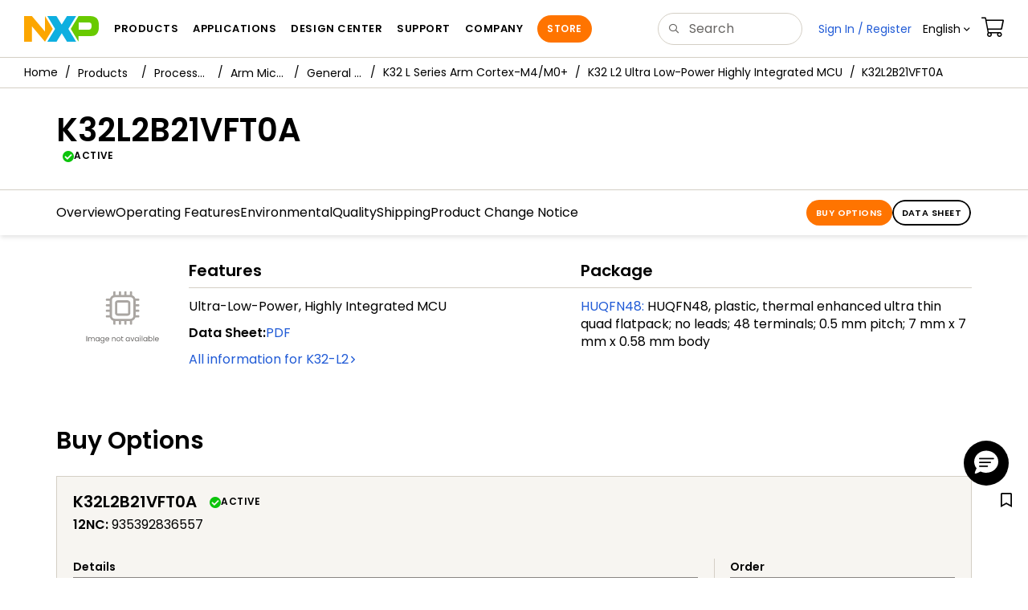

--- FILE ---
content_type: text/html; charset=utf-8
request_url: https://www.nxp.com/part/K32L2B21VFT0A
body_size: 10496
content:
<!DOCTYPE html>
<html>
<head>
<META http-equiv="Content-Type" content="text/html; charset=UTF-8">
<title>K32L2B21VFT0A Product Information | NXP Semiconductors</title>
<!--grid-layout-->
<!--ls:begin[stylesheet]-->
 <meta http-equiv="X-UA-Compatible" content="IE=edge">
 <meta name="description" content="Ultra-low-power MCU for portable devices featuring ARM Cortex-M0+ core, 128KB flash, 32KB SRAM and advanced analog capabilities" /> 
 <meta property="og:description" name="og:description"  content="Ultra-low-power MCU for portable devices featuring ARM Cortex-M0+ core, 128KB flash, 32KB SRAM and advanced analog capabilities" />
 <meta property="twitter:description" name="twitter:description"  content="Ultra-low-power MCU for portable devices featuring ARM Cortex-M0+ core, 128KB flash, 32KB SRAM and advanced analog capabilities" />
 <meta property="og:title" name="og:title"  content="K32L2B21VFT0A Product Information" />
 <meta property="twitter:title" name="twitter:title"  content="K32L2B21VFT0A Product Information" />
<script type="application/ld+json"></script>
<style type="text/css">
          
          .iw_container
          {
            max-width:800px !important;
            margin-left: auto !important;
            margin-right: auto !important;
          }
          .iw_stretch
          {
            min-width: 100% !important;
          }
        </style>
<link href="/lsds/iwov-resources/grid/bootstrap.css" type="text/css" rel="stylesheet">
<!--ls:end[stylesheet]-->
<!--ls:begin[canonical]-->
<!--ls:end[canonical]-->
<!--ls:begin[script]-->
<!--ls:end[script]-->
<!--ls:begin[custom-meta-data]-->
<meta name="viewport" content="width=device-width, initial-scale=1.0, maximum-scale=1.0">
<!--ls:end[custom-meta-data]-->
<!--ls:begin[script]-->
<script type="text/javascript" src="/lsds/resources/scripts/jquery-3.7.1.min.js" data-ocde-desktop_or_tablet_or_phone="show"></script>
<!--ls:end[script]-->
<!--ls:begin[script]--><script type="text/javascript" src="/lsds/resources/scripts/bootstrap.js" data-ocde-desktop_or_tablet_or_phone="show"></script>
<!--ls:end[script]-->
<!--ls:begin[script]--><script type="text/javascript" src="/lsds/resources/scripts/nxp-cms/framework-loader.js" data-ocde-desktop_or_tablet_or_phone="show"></script>
<!--ls:end[script]-->
<!--ls:begin[script]--><script type="text/javascript" src="/lsds/resources/scripts/analytics/webanalytics.js" data-ocde-desktop_or_tablet_or_phone="show"></script>
<!--ls:end[script]-->
<!--ls:begin[stylesheet]-->
<link type="text/css" href="/lsds/resources/css/nxp-web.min.css" rel="stylesheet" data-ocde-desktop_or_tablet_or_phone="show">
<!--ls:end[stylesheet]-->
<!--ls:begin[stylesheet]-->
<link type="text/css" href="/lsds/resources/css/nxp_containers_no_left_nav.css" rel="stylesheet" data-ocde-desktop_or_tablet_or_phone="show">
<!--ls:end[stylesheet]-->
<!--ls:begin[script]-->
<script type="text/javascript" src="/lsds/resources/scripts/panzoom.js" data-ocde-desktop_or_tablet_or_phone="show"></script>
<!--ls:end[script]-->
<link data-ocde-desktop_or_tablet_or_phone="show" rel="stylesheet" href="/resources/css/nxp_containers.css" type="text/css">
<!--ls:begin[head-injection]-->
<link rel="canonical" href="https://www.nxp.com/part/K32L2B21VFT0A"/>
<script src="//assets.adobedtm.com/8f7434476eb5/c8113b1c7559/launch-6b3848c34eff.min.js" async></script><!--ls:end[head-injection]--><!--ls:begin[tracker-injection]--><!--ls:end[tracker-injection]--><!--ls:begin[script]--><!--ls:end[script]--><!--ls:begin[script]--><!--ls:end[script]-->
<script>!function(){function o(n,i){if(n&&i)for(var r in i)i.hasOwnProperty(r)&&(void 0===n[r]?n[r]=i[r]:n[r].constructor===Object&&i[r].constructor===Object?o(n[r],i[r]):n[r]=i[r])}try{var n=decodeURIComponent("%7B%0A%22LOGN%22%3A%20%7B%0A%22storeConfig%22%3A%20true%0A%7D%2C%0A%22Early%22%3A%20%7B%0A%22enabled%22%3A%20true%0A%7D%0A%7D");if(n.length>0&&window.JSON&&"function"==typeof window.JSON.parse){var i=JSON.parse(n);void 0!==window.BOOMR_config?o(window.BOOMR_config,i):window.BOOMR_config=i}}catch(r){window.console&&"function"==typeof window.console.error&&console.error("mPulse: Could not parse configuration",r)}}();</script>
                              <script>!function(a){var e="https://s.go-mpulse.net/boomerang/",t="addEventListener";if("False"=="True")a.BOOMR_config=a.BOOMR_config||{},a.BOOMR_config.PageParams=a.BOOMR_config.PageParams||{},a.BOOMR_config.PageParams.pci=!0,e="https://s2.go-mpulse.net/boomerang/";if(window.BOOMR_API_key="9A5SG-ZLHFG-266XZ-3SBXK-MAXXJ",function(){function n(e){a.BOOMR_onload=e&&e.timeStamp||(new Date).getTime()}if(!a.BOOMR||!a.BOOMR.version&&!a.BOOMR.snippetExecuted){a.BOOMR=a.BOOMR||{},a.BOOMR.snippetExecuted=!0;var i,_,o,r=document.createElement("iframe");if(a[t])a[t]("load",n,!1);else if(a.attachEvent)a.attachEvent("onload",n);r.src="javascript:void(0)",r.title="",r.role="presentation",(r.frameElement||r).style.cssText="width:0;height:0;border:0;display:none;",o=document.getElementsByTagName("script")[0],o.parentNode.insertBefore(r,o);try{_=r.contentWindow.document}catch(O){i=document.domain,r.src="javascript:var d=document.open();d.domain='"+i+"';void(0);",_=r.contentWindow.document}_.open()._l=function(){var a=this.createElement("script");if(i)this.domain=i;a.id="boomr-if-as",a.src=e+"9A5SG-ZLHFG-266XZ-3SBXK-MAXXJ",BOOMR_lstart=(new Date).getTime(),this.body.appendChild(a)},_.write("<bo"+'dy onload="document._l();">'),_.close()}}(),"".length>0)if(a&&"performance"in a&&a.performance&&"function"==typeof a.performance.setResourceTimingBufferSize)a.performance.setResourceTimingBufferSize();!function(){if(BOOMR=a.BOOMR||{},BOOMR.plugins=BOOMR.plugins||{},!BOOMR.plugins.AK){var e=""=="true"?1:0,t="",n="aohzagqx3igi62l3r5hq-f-176dbb2e6-clientnsv4-s.akamaihd.net",i="false"=="true"?2:1,_={"ak.v":"39","ak.cp":"1136550","ak.ai":parseInt("266333",10),"ak.ol":"0","ak.cr":9,"ak.ipv":4,"ak.proto":"h2","ak.rid":"465b5920","ak.r":47394,"ak.a2":e,"ak.m":"h","ak.n":"essl","ak.bpcip":"3.143.144.0","ak.cport":44748,"ak.gh":"23.33.84.199","ak.quicv":"","ak.tlsv":"tls1.3","ak.0rtt":"","ak.0rtt.ed":"","ak.csrc":"-","ak.acc":"","ak.t":"1769705295","ak.ak":"hOBiQwZUYzCg5VSAfCLimQ==HO/1yRB9RllDFpcymwYCxmeBmPyGDTNKCLPMl7kxNqG4pwZSvevO6lsx6bm7o4UPwZLOQLPSVggknLUvbwxmCLWDBuceBDN974J6cISwiWt80oZoJBfGwuwt770WWYsDcG2Dm3BK3UNXFtySDN20pZul2Vtc1/GZJVbQMasj1Ccl/[base64]/4o5Yh549F8xiHxD/Fpv+Fr4b8R4WmFNV1kClc6E=","ak.pv":"260","ak.dpoabenc":"","ak.tf":i};if(""!==t)_["ak.ruds"]=t;var o={i:!1,av:function(e){var t="http.initiator";if(e&&(!e[t]||"spa_hard"===e[t]))_["ak.feo"]=void 0!==a.aFeoApplied?1:0,BOOMR.addVar(_)},rv:function(){var a=["ak.bpcip","ak.cport","ak.cr","ak.csrc","ak.gh","ak.ipv","ak.m","ak.n","ak.ol","ak.proto","ak.quicv","ak.tlsv","ak.0rtt","ak.0rtt.ed","ak.r","ak.acc","ak.t","ak.tf"];BOOMR.removeVar(a)}};BOOMR.plugins.AK={akVars:_,akDNSPreFetchDomain:n,init:function(){if(!o.i){var a=BOOMR.subscribe;a("before_beacon",o.av,null,null),a("onbeacon",o.rv,null,null),o.i=!0}return this},is_complete:function(){return!0}}}}()}(window);</script></head>
<body>
<!--ls:begin[body]--><script>  var s_site_platform = "normal"; 
 var LANG_CD_LIST = "zh-Hans,ja,ko,cn,jp,kr";
 var URL_DOMAIN = "www.nxp.com";
 var URL_MAJOR_DOMAIN= "null";
var s_normal_site ="normal"; 
if(s_site_platform == s_normal_site) { 
s_site_platform = "full";
} 
 var s_do_pagecall = true; 
 var s_searchQryTxt = ""; var s_searchResultCnt = "";
 var s_searchFilter = ""; 
 if(s_searchResultCnt == '' || s_searchResultCnt == "0"){ 
 s_searchResultCnt = "zero"; 
 } 
var partNumber1 = null; 
var packageId = null; 
 var orderablePartNum = null; 
var yid = null;
var pageLoadRule  = "";
var searchLabel  = null;
var partnerId = null;
var sourceType  = ""; 
var summaryPageType  = ""; 
var sourceId  = ""; 
isDTMEnabledFlag = isDTMEnabled(); 
  pageLoadRule = pageLoadRule == "" ? "General":pageLoadRule; 
s_currentUrl = getCleanPageURL(); 
 if(searchLabel != null) s_currentUrl = s_currentUrl +'?searchLabel=' + searchLabel; 
 if(partnerId != null) s_currentUrl = s_currentUrl +'?partnerId=' + partnerId; 
 if(partNumber1 != null) s_currentUrl = s_currentUrl +'?partnumber=' + partNumber1; 
 if(packageId != null) s_currentUrl = s_currentUrl +'?packageId=' + packageId; 
 if(orderablePartNum != null) s_currentUrl = s_currentUrl +'?orderablePartNum=' + orderablePartNum; 
 digitalData.pageInfo.pageLoadRule=pageLoadRule; 
 digitalData.pageInfo.pageURLClean = s_currentUrl; 
 var eventPathing = ""; 
var eVar57 = ""; 
 eventPathing = "D=pageName"; 
 if (typeof(eVar57) != "undefined" && eVar57.indexOf("Rich Media Component") != -1) { 
 eventPathing = eVar57; 
} 
 digitalData.pageInfo.pageEventPathing = eventPathing; 
 digitalData.pageInfo.summaryPageType =""; 
 digitalData.pageInfo.pageTab = ""; 
 pageCategory = "PART DETAILS"; 
 digitalData.pageInfo.nodeID = ""; 
 digitalData.pageInfo.assetID = ""; 
 digitalData.pageInfo.pageTemplateType = ""; 
 digitalData.userInfo = {}; 
 digitalData.siteInfo = {}; 
 digitalData.siteInfo.sitePlatform = s_site_platform; 
var partNumber ="K32L2B21VFT0A"; 
 digitalData.pageInfo.pageType ="Part Details";
 digitalData.pageInfo.pageCodeID = "Part Details: K32L2B21VFT0A";  
 digitalData.pageInfo.siteSection1 = "Part Details";
 digitalData.pageInfo.localTitle="Part Details";  
 digitalData.pageInfo.pageName="Part Details: K32L2B21VFT0A";  
digitalData.siteInfo.lang = "en";
var s_contentFinder = '';
if (typeof getContentFinding == 'function') {
	    s_contentFinder  = getContentFinding(document.referrer, document.URL);
	} 
 digitalData.pageInfo.contentFinding = s_contentFinder; 
 digitalData.pageInfo.pageCategory = pageCategory; 
 if (typeof digitalData != 'undefined' && typeof digitalData.customEventInfo == 'undefined') {
digitalData.customEventInfo = {};
digitalData.customEventInfo.pageActionContentFinding = '';
digitalData.customEventInfo.searchKeyword = '';
digitalData.customEventInfo.searchResultCount = '';
digitalData.customEventInfo.eventPathing = '';
digitalData.customEventInfo.formName = '';
digitalData.customEventInfo.uniquePageComponent = '';
digitalData.customEventInfo.searchResultPageNumber = '';
digitalData.customEventInfo.pageAction = '';
digitalData.customEventInfo.pageSubaction = '';
digitalData.customEventInfo.contentSubFinding = '';
digitalData.customEventInfo.searchResultPosition = '';
digitalData.customEventInfo.targetURL = '';
digitalData.customEventInfo.events = {};
digitalData.customEventInfo.searchFilterList = {};
digitalData.customEventInfo.pageEventPathingdiv = '';
digitalData.customEventInfo.pageActiondiv = '';
digitalData.customEventInfo.pageSubactiondiv = '';
digitalData.customEventInfo.targetURLdiv = '';
digitalData.customEventInfo.searchResultPageNumberdiv = '';
digitalData.customEventInfo.searchResultPositiondiv = '';
digitalData.customEventInfo.assetIDdiv = '';
 }
 	if (typeof initiateWACookie == 'function') {
			initiateWACookie();
		}
</script><div class="iw_viewport-wrapper nxp-wrapper"><div class="container-fluid iw_section" id="sectionj4ahlwip"> 
 <div class="row iw_row iw_stretch" id="rowj4ahlwiq"> 
  <div class="iw_columns col-lg-12" id="colj4ahlwir"> 
   <div class="iw_component" id="iw_comp1498260484320">
     <!--ls:begin[component-1498260484320]--><style>#iw_comp1498260484320{}</style><noscript>
    <div class="alert alert-warning alert-dismissible fade in text-center" role="alert">
        For best experience this site requires Javascript to be enabled. To enable on your browser, follow our <a href="https://www.nxp.com/company/about-nxp/accessibility:ACCESSIBILITY" target="_blank" class='alert-link'>accessibility instructions</a>.<button class='close' type='button' data-dismiss='alert' aria-label='close'><span aria-hidden='true'>&times;</span></button>
    </div>
  </noscript>
  <header class="loadnav">
  <nav id="nxp-mobile-nav"> </nav>
  
  
  <div class="site-header">
  <div class="site-header-inner">
  <div class="site-header-wrapper" >
    <!-- logo -->
    <div class="site-logo" id="site-logo">
      <a class="dtmcustomrulelink" href="//www.nxp.com" data-dtmaction="Header: Logo Click"  data-content-finding ="Header"  data-content-finding ="Header" data-content-subfinding ="Header: Logo" title="NXP Semiconductor">
        <!-- <img src="//www.nxp.com/resources/images/nxp-logo.svg" onerror="this.src=//www.nxp.com/assets/images/en/logos-internal/NXP_logo.png" alt="NXP logo"> -->
        <svg id="nxp-logo" xmlns="http://www.w3.org/2000/svg" xmlns:xlink="http://www.w3.org/1999/xlink" viewBox="0 0 93 32" width="93" height="32">
          <style type="text/css">
            .nxpsvglogoN {
              fill: #fca600;
            }
            .nxpsvglogoP {
              fill: #69ca00;
            }
            .nxpsvglogoX {
              fill: #0eafe0;
            }
          </style>
          <title id="nxpLogoTitle">NXP</title>
          <polyline class="nxpsvglogoN" points="26,0 26,19.3 9.7,0 0,0 0,32 9.7,32 9.7,12.7 26,32 35.7,16 26,0 "></polyline>
          <path class="nxpsvglogoX" d="M53.4,32l-6.5-10.6L40.4,32H28.9l9.7-16L28.9,0h11.4l6.5,10.6L53.4,0h11.4l-9.7,16l9.7,16H53.4z"></path>
          <path
            class="nxpsvglogoP"
            d="M81.6,0H67.8l-9.7,16l9.7,16l0,0v-7.1h16.3c6.8,0,8.9-5.5,8.9-10.2v-3.8C93,4.7,90.8,0,81.6,0 M84,12.9
         c0,1.9-0.9,4.1-3.1,4.1h-13V7.9H80c2.9,0,4,1.2,4,3.4C84,11.3,84,12.9,84,12.9z"
          ></path>
        </svg>
      </a>
    </div>
    <!-- Primary navigation -->
    <div class="site-nav">
    <div id="hamburger" class="navbar-toggle">
      <span class="icon-bar top-bar"></span>
      <span class="icon-bar middle-bar"></span>
      <span class="icon-bar bottom-bar"></span>
    </div>
    <nav class="primary-nav dtmcustomrulelink" id="primaryNav" data-dtmaction="Header: Top Menu Click">
      <a class="primary-nav-item productsmenu" data-dtmsubaction="Products" data-target="#productsMm"  data-toggle="dropdown" role="button" aria-haspopup="true" aria-expanded="false">Products</a>
      <a class="primary-nav-item applicationsmenu" data-dtmsubaction="Applications" data-target="#applicationsMm" data-toggle="dropdown" role="button" aria-haspopup="true" aria-expanded="false">Applications</a>
      <a class="primary-nav-item design" data-dtmsubaction="Design" data-target="#designMm" data-toggle="dropdown" role="button" aria-haspopup="true" aria-expanded="false">Design Center</a>
      <a class="primary-nav-item trainingmenu" data-dtmsubaction="Support" data-target="#supportMm" data-toggle="dropdown" role="button" aria-haspopup="true" aria-expanded="false">Support</a>
      <a class="primary-nav-item aboutmenu" data-dtmsubaction="Company" data-target="#aboutMm" data-toggle="dropdown" role="button" aria-haspopup="true" aria-expanded="false">Company</a>
      <a class="primary-nav-item primary-nav-store store " data-content-finding="Header" data-dtmaction="Header: Store Button Click" role="button" href="https://www.nxp.com/pages/store:STORE">Store</a>
    </nav>
    </div>
    <!-- Primary navigation END -->
    <!-- Search -->
    <div class="header-search" id="search-component">
  
    <div class="search-input" id="search-input">
    <input type="text" id="parts" name="q" placeholder="Search..." tabindex="2" autocomplete="off" class="form-control" value="">
    </div>
  
  
    <!-- Primary navigation -->
    </div>  
    </div>
    <!-- Secondary navigation -->
    <ul class="secondary-nav">
    <!-- DO NOT REMOVE || My NXP tab --> 
    <li class="secondary-nav-item dropdown">
        <div id="mynxp-component" >
          <a class="secondary-nav-link mynxpmenu" data-target="#mynxpMm" data-toggle="dropdown" role="button" aria-haspopup="true" aria-expanded="false">
            <span class='spin-icon icon-para-reset'></span>
          </a>
        </div>
        </li>
      <li class="secondary-nav-item dropdown">
      <div id="language-component">
        <a href="#" class="secondary-nav-link dropdown-toggle" data-toggle="dropdown" role="button" aria-haspopup="true" aria-expanded="false"><span class="icon-globe2"></span>Language&nbsp;<span class="icon-angle-down"></a>
  
        </div>
      </li>
      <li class="secondary-nav-item"><a class="secondary-nav-link dtmcustomrulelink" href="//store.nxp.com/webapp/ecommerce.show_cart.framework" data-dtmaction="Header: Cart Click" data-content-finding ="Header" data-content-subfinding="Header: Cart"><span class="icon-cart"></span><div class="row"><div class="visible-xs">Orders</div></div></a></li>
      <li class="secondary-nav-item" style="display:none;">
        <div id="login-block"><a class="secondary-nav-link dtmHeaderLogin" data-toggle="dropdown" href="#" id="login-dropdown">Sign In</a></div>
      </li>
  
    </ul>
  </div>
  <div id='mobile-component'></div>
  
  <!-- megamenus -->
  
  <div class="megamenu">
    
  <!-- DO NOT REMOVE || My NXP tab -->       
        <div class="megamenu-inner" id="mynxpMm">  
        <!-- <p>My NXP mega menu</p>-->  
        </div>
     </div>
  </div>
  
  
  </header>
  <!-- /MOBILE NAV START -->
  <nav id="nxp-mobile-nav"></nav>
  <!-- MOBILE NAV END --><!--ls:end[component-1498260484320]--> 
   </div> 
   <div class="iw_component" id="iw_comp1639070914798">
     <!--ls:begin[component-1639070914798]--><style>#iw_comp1639070914798{}</style><div class="bc-container clearfix"><ul class="bc dtmcustomrulelink" data-dtmaction="Breadcrumb Click" data-content-subfinding="Breadcrumb Click"> <li><a href="/" data-dtmsubaction="Home Icon"><span class="icon-home" title="nxp.com"></span></a></li> <li>
   <div class="dropdown"><a class="dropdown-toggle" data-toggle="dropdown" id="bc_2" href="/products:PCPRODCAT" data-dtmsubaction="Products">Products</a><div aria-labelledby="bc_2" role="menu" class="dropdown-menu dropdown-menu-left">
         <ul id="bc-dropdown">
            <li class="parent" role="presentation"><a data-dtmsubaction="Processors and Microcontrollers" href="/products/processors-and-microcontrollers:MICROCONTROLLERS-AND-PROCESSORS" role="menuitem">Processors and Microcontrollers</a></li>
            <li role="presentation"><a data-dtmsubaction="Analog and Mixed Signal" href="/products/analog-and-mixed-signal:ANALOG-AND-MIXED-SIGNAL" role="menuitem">Analog and Mixed Signal</a></li>
            <li role="presentation"><a data-dtmsubaction="Audio" href="/products/audio:AUDIO" role="menuitem">Audio</a></li>
            <li role="presentation"><a data-dtmsubaction="Battery Management" href="/products/battery-management:BATTMNGT" role="menuitem">Battery Management</a></li>
            <li role="presentation"><a data-dtmsubaction="Interfaces" href="/products/interfaces:INTERFACES" role="menuitem">Interfaces</a></li>
            <li role="presentation"><a data-dtmsubaction="Power Drivers" href="/products/power-drivers:POWER-DRIVERS" role="menuitem">Power Drivers</a></li>
            <li role="presentation"><a data-dtmsubaction="Power Management" href="/products/power-management:POWER-MANAGEMENT" role="menuitem">Power Management</a></li>
            <li role="presentation"><a data-dtmsubaction="Radio" href="/products/radio:MC_71513" role="menuitem">Radio</a></li>
            <li role="presentation"><a data-dtmsubaction="Radio Frequency (RF)" href="/products/radio-frequency-rf:RF_HOME" role="menuitem">Radio Frequency (RF)</a></li>
            <li role="presentation"><a data-dtmsubaction="RFID / NFC" href="/products/rfid-nfc:RFID-NFC" role="menuitem">RFID / NFC</a></li>
            <li role="presentation"><a data-dtmsubaction="Security and Authentication" href="/products/security-and-authentication:SECURITY-AND-AUTHENTICATION" role="menuitem">Security and Authentication</a></li>
            <li role="presentation"><a data-dtmsubaction="Sensors" href="/products/sensors:SNSHOME" role="menuitem">Sensors</a></li>
            <li role="presentation"><a data-dtmsubaction="Wireless Connectivity" href="/products/wireless-connectivity:WIRELESS-CONNECTIVITY" role="menuitem">Wireless Connectivity</a></li>
            <li role="presentation"><a data-dtmsubaction="Product Finders" href="/products/product-finders:PRODUCT-FINDERS" role="menuitem">Product Finders</a></li>
            <li role="presentation"><a data-dtmsubaction="NXP Product Information" href="/products/nxp-product-information:PRODUCT-INFORMATION" role="menuitem">NXP Product Information</a></li>
            <li role="presentation"><a data-dtmsubaction="Design Advisor" href="/products/design-advisor:DESIGN-ADVISOR" role="menuitem">Design Advisor</a></li>
         </ul>
      </div>
   </div></li> <li>
   <div class="dropdown"><a class="dropdown-toggle" data-toggle="dropdown" id="bc_2" href="/products/processors-and-microcontrollers:MICROCONTROLLERS-AND-PROCESSORS" data-dtmsubaction="Processors and Microcontrollers">Processors and Microcontrollers</a><div aria-labelledby="bc_2" role="menu" class="dropdown-menu dropdown-menu-left">
         <ul id="bc-dropdown">
            <li class="parent" role="presentation"><a data-dtmsubaction="Arm Microcontrollers" href="/products/processors-and-microcontrollers/arm-microcontrollers:ARM-MICROCONTROLLERS" role="menuitem">Arm Microcontrollers</a></li>
            <li role="presentation"><a data-dtmsubaction="Arm Processors" href="/products/processors-and-microcontrollers/arm-processors:ARM-PROCESSORS" role="menuitem">Arm Processors</a></li>
            <li role="presentation"><a data-dtmsubaction="S32 Automotive Platform" href="/products/processors-and-microcontrollers/s32-automotive-platform:S32" role="menuitem">S32 Automotive Platform</a></li>
            <li role="presentation"><a data-dtmsubaction="Power Architecture" href="/products/processors-and-microcontrollers/power-architecture:POWER-ARCHITECTURE" role="menuitem">Power Architecture</a></li>
            <li role="presentation"><a data-dtmsubaction="Additional MPU/MCUs Architectures" href="/products/processors-and-microcontrollers/additional-mpu-mcus-architectures:MORE-PROCESSORS" role="menuitem">Additional MPU/MCUs Architectures</a></li>
            <li role="presentation"><a data-dtmsubaction="Legacy MPU/MCUs" href="/products/processors-and-microcontrollers/legacy-mpu-mcus:LEGACY-MCU-MPUs" role="menuitem">Legacy MPU/MCUs</a></li>
         </ul>
      </div>
   </div></li> <li>
   <div class="dropdown"><a class="dropdown-toggle" data-toggle="dropdown" id="bc_2" href="/products/processors-and-microcontrollers/arm-microcontrollers:ARM-MICROCONTROLLERS" data-dtmsubaction="Arm Microcontrollers">Arm Microcontrollers</a><div aria-labelledby="bc_2" role="menu" class="dropdown-menu dropdown-menu-left">
         <ul id="bc-dropdown">
            <li class="parent" role="presentation"><a data-dtmsubaction="General Purpose MCUs" href="/products/processors-and-microcontrollers/arm-microcontrollers/general-purpose-mcus:GENERAL-PURPOSE-MCUS" role="menuitem">General Purpose MCUs</a></li>
            <li role="presentation"><a data-dtmsubaction="i.MX RT Crossover MCUs" href="/products/processors-and-microcontrollers/arm-microcontrollers/i-mx-rt-crossover-mcus:IMX-RT-SERIES" role="menuitem">i.MX RT Crossover MCUs</a></li>
            <li role="presentation"><a data-dtmsubaction="Automotive MCUs" href="/products/processors-and-microcontrollers/arm-microcontrollers/automotive-mcus:AUTOMOTIVE-MCUS" role="menuitem">Automotive MCUs</a></li>
         </ul>
      </div>
   </div></li> <li>
   <div class="dropdown"><a class="dropdown-toggle" data-toggle="dropdown" id="bc_2" href="/products/processors-and-microcontrollers/arm-microcontrollers/general-purpose-mcus:GENERAL-PURPOSE-MCUS" data-dtmsubaction="General Purpose MCUs">General Purpose MCUs</a><div aria-labelledby="bc_2" role="menu" class="dropdown-menu dropdown-menu-left">
         <ul id="bc-dropdown">
            <li role="presentation"><a data-dtmsubaction="MCX Arm Cortex-M" href="/products/processors-and-microcontrollers/arm-microcontrollers/general-purpose-mcus/mcx-arm-cortex-m:MCX-MCUS" role="menuitem">MCX Arm Cortex-M</a></li>
            <li class="parent" role="presentation"><a data-dtmsubaction="K32 L Series Arm Cortex-M4/M0+" href="/products/processors-and-microcontrollers/arm-microcontrollers/general-purpose-mcus/k32-l-series-arm-cortex-m4-m0-plus:K32-L-Series" role="menuitem">K32 L Series Arm Cortex-M4/M0+</a></li>
            <li role="presentation"><a data-dtmsubaction="K Series Arm Cortex-M4" href="/products/processors-and-microcontrollers/arm-microcontrollers/general-purpose-mcus/k-series-arm-cortex-m4:KINETIS_K_SERIES" role="menuitem">K Series Arm Cortex-M4</a></li>
            <li role="presentation"><a data-dtmsubaction="KL Series Arm Cortex-M0+" href="/products/processors-and-microcontrollers/arm-microcontrollers/general-purpose-mcus/kl-series-arm-cortex-m0-plus:KINETIS_L_SERIES" role="menuitem">KL Series Arm Cortex-M0+</a></li>
            <li role="presentation"><a data-dtmsubaction="KV Series Arm Cortex-M4/M0+/M7" href="/products/processors-and-microcontrollers/arm-microcontrollers/general-purpose-mcus/kv-series-arm-cortex-m4-m0-plus-m7:KINETIS_V_SERIES" role="menuitem">KV Series Arm Cortex-M4/M0+/M7</a></li>
            <li role="presentation"><a data-dtmsubaction="KE Series Arm Cortex-M4/M0+" href="/products/processors-and-microcontrollers/arm-microcontrollers/general-purpose-mcus/ke-series-arm-cortex-m4-m0-plus:KINETIS_E_SERIES" role="menuitem">KE Series Arm Cortex-M4/M0+</a></li>
            <li role="presentation"><a data-dtmsubaction="KM Series Arm Cortex-M0+" href="/products/processors-and-microcontrollers/arm-microcontrollers/general-purpose-mcus/km-series-arm-cortex-m0-plus:kM_SERIES" role="menuitem">KM Series Arm Cortex-M0+</a></li>
            <li role="presentation"><a data-dtmsubaction="LPC800 Arm Cortex-M0+" href="/products/processors-and-microcontrollers/arm-microcontrollers/general-purpose-mcus/lpc800-arm-cortex-m0-plus-:MC_71785" role="menuitem">LPC800 Arm Cortex-M0+</a></li>
            <li role="presentation"><a data-dtmsubaction="LPC1100 Arm Cortex-M0+/M0" href="/products/processors-and-microcontrollers/arm-microcontrollers/general-purpose-mcus/lpc1100-arm-cortex-m0-plus-m0:MC_1392389687150" role="menuitem">LPC1100 Arm Cortex-M0+/M0</a></li>
            <li role="presentation"><a data-dtmsubaction="LPC1200 Arm Cortex-M0" href="/products/processors-and-microcontrollers/arm-microcontrollers/general-purpose-mcus/lpc1200-arm-cortex-m0:MC_71514" role="menuitem">LPC1200 Arm Cortex-M0</a></li>
            <li role="presentation"><a data-dtmsubaction="LPC1300 Arm Cortex-M3" href="/products/processors-and-microcontrollers/arm-microcontrollers/general-purpose-mcus/lpc1300-arm-cortex-m3:MC_1403790687302" role="menuitem">LPC1300 Arm Cortex-M3</a></li>
            <li role="presentation"><a data-dtmsubaction="LPC1500 Arm Cortex-M3" href="/products/processors-and-microcontrollers/arm-microcontrollers/general-purpose-mcus/lpc1500-arm-cortex-m3:MC_1403790713448" role="menuitem">LPC1500 Arm Cortex-M3</a></li>
            <li role="presentation"><a data-dtmsubaction="LPC1700 Arm Cortex-M3" href="/products/processors-and-microcontrollers/arm-microcontrollers/general-purpose-mcus/lpc1700-arm-cortex-m3:MC_1403790745385" role="menuitem">LPC1700 Arm Cortex-M3</a></li>
            <li role="presentation"><a data-dtmsubaction="LPC1800 Arm Cortex-M3" href="/products/processors-and-microcontrollers/arm-microcontrollers/general-purpose-mcus/lpc1800-arm-cortex-m3:MC_1403790776032" role="menuitem">LPC1800 Arm Cortex-M3</a></li>
            <li role="presentation"><a data-dtmsubaction="LPC4000 Arm Cortex-M4" href="/products/processors-and-microcontrollers/arm-microcontrollers/general-purpose-mcus/lpc4000-arm-cortex-m4:MC_1403790399405" role="menuitem">LPC4000 Arm Cortex-M4</a></li>
            <li role="presentation"><a data-dtmsubaction="LPC4300 Arm Cortex-M4/M0" href="/products/processors-and-microcontrollers/arm-microcontrollers/general-purpose-mcus/lpc4300-arm-cortex-m4-m0:MC_1403790133078" role="menuitem">LPC4300 Arm Cortex-M4/M0</a></li>
            <li role="presentation"><a data-dtmsubaction="LPC51U68 Arm Cortex-M0+" href="/products/processors-and-microcontrollers/arm-based-processors-and-mcus/general-purpose-mcus/lpc5500-cortex-m33/high-performance-power-efficient-and-cost-sensitive-arm-cortex-m0-plus-mcus:LPC51U68" role="menuitem">LPC51U68 Arm Cortex-M0+</a></li>
            <li role="presentation"><a data-dtmsubaction="LPC54000 Arm Cortex-M4" href="/products/processors-and-microcontrollers/arm-microcontrollers/general-purpose-mcus/lpc54000-arm-cortex-m4-:MC_1414576688124" role="menuitem">LPC54000 Arm Cortex-M4</a></li>
            <li role="presentation"><a data-dtmsubaction="LPC5500 Arm Cortex-M33" href="/products/processors-and-microcontrollers/arm-microcontrollers/general-purpose-mcus/lpc5500-arm-cortex-m33:LPC5500_SERIES" role="menuitem">LPC5500 Arm Cortex-M33</a></li>
            <li role="presentation"><a data-dtmsubaction="LPC2000 Arm7" href="/products/processors-and-microcontrollers/arm-microcontrollers/general-purpose-mcus/lpc2000-arm7:MC_71580" role="menuitem">LPC2000 Arm7</a></li>
            <li role="presentation"><a data-dtmsubaction="LPC3000 Arm9" href="/products/processors-and-microcontrollers/arm-microcontrollers/general-purpose-mcus/lpc3000-arm9:MC_71572" role="menuitem">LPC3000 Arm9</a></li>
            <li role="presentation"><a data-dtmsubaction="Developer Resources" href="/support/developer-resources/run-time-software/microcontrollers-developer-resources:MCUDEV" role="menuitem">Developer Resources</a></li>
            <li role="presentation"><a data-dtmsubaction="LPC51U68 Arm Cortex-M0+" href="/products/processors-and-microcontrollers/arm-microcontrollers/general-purpose-mcus/high-performance-power-efficient-and-cost-sensitive-arm-cortex-m0-plus-mcus:LPC51U68" role="menuitem">LPC51U68 Arm Cortex-M0+</a></li>
         </ul>
      </div>
   </div></li> <li>
   <div class="dropdown"><a class="dropdown-toggle" data-toggle="dropdown" id="bc_2" href="/products/processors-and-microcontrollers/arm-microcontrollers/general-purpose-mcus/k32-l-series-arm-cortex-m4-m0-plus:K32-L-Series" data-dtmsubaction="K32 L Series Arm Cortex-M4/M0+">K32 L Series Arm Cortex-M4/M0+</a><div aria-labelledby="bc_2" role="menu" class="dropdown-menu dropdown-menu-left">
         <ul id="bc-dropdown">
            <li class="active" role="presentation"><a data-dtmsubaction="K32 L2 Ultra Low-Power Highly Integrated MCU" href="/products/K32-L2" role="menuitem">K32 L2 Ultra Low-Power Highly Integrated MCU</a></li>
            <li role="presentation"><a data-dtmsubaction="K32 L3 Energy Efficient Cortex-M4 MCU" href="/products/K32-L3" role="menuitem">K32 L3 Energy Efficient Cortex-M4 MCU</a></li>
         </ul>
      </div>
   </div></li> <li>
   <div class="dropdown"><a class="dropdown-toggle" data-toggle="dropdown" id="bc_2" href="/products/K32-L2" data-dtmsubaction="K32 L2 Ultra Low-Power Highly Integrated MCU">K32 L2 Ultra Low-Power Highly Integrated MCU</a><div aria-labelledby="bc_2" role="menu" class="dropdown-menu dropdown-menu-left">
         <ul id="bc-dropdown">
            <li role="presentation"><a data-dtmsubaction="K32L2A31VLH1A" href="/part/K32L2A31VLH1A" role="menuitem">K32L2A31VLH1A</a></li>
            <li role="presentation"><a data-dtmsubaction="K32L2A31VLL1A" href="/part/K32L2A31VLL1A" role="menuitem">K32L2A31VLL1A</a></li>
            <li role="presentation"><a data-dtmsubaction="K32L2A41VLH1A" href="/part/K32L2A41VLH1A" role="menuitem">K32L2A41VLH1A</a></li>
            <li role="presentation"><a data-dtmsubaction="K32L2A41VLL1A" href="/part/K32L2A41VLL1A" role="menuitem">K32L2A41VLL1A</a></li>
            <li role="presentation"><a data-dtmsubaction="K32L2B11VFM0A" href="/part/K32L2B11VFM0A" role="menuitem">K32L2B11VFM0A</a></li>
            <li role="presentation"><a data-dtmsubaction="K32L2B11VFT0A" href="/part/K32L2B11VFT0A" role="menuitem">K32L2B11VFT0A</a></li>
            <li role="presentation"><a data-dtmsubaction="K32L2B11VLH0A" href="/part/K32L2B11VLH0A" role="menuitem">K32L2B11VLH0A</a></li>
            <li role="presentation"><a data-dtmsubaction="K32L2B11VMP0A" href="/part/K32L2B11VMP0A" role="menuitem">K32L2B11VMP0A</a></li>
            <li role="presentation"><a data-dtmsubaction="K32L2B21VFM0A" href="/part/K32L2B21VFM0A" role="menuitem">K32L2B21VFM0A</a></li>
            <li class="active" role="presentation"><a data-dtmsubaction="K32L2B21VFT0A" href="/part/K32L2B21VFT0A" role="menuitem">K32L2B21VFT0A</a></li>
            <li role="presentation"><a data-dtmsubaction="K32L2B21VLH0A" href="/part/K32L2B21VLH0A" role="menuitem">K32L2B21VLH0A</a></li>
            <li role="presentation"><a data-dtmsubaction="K32L2B21VMP0A" href="/part/K32L2B21VMP0A" role="menuitem">K32L2B21VMP0A</a></li>
            <li role="presentation"><a data-dtmsubaction="K32L2B31VFM0A" href="/part/K32L2B31VFM0A" role="menuitem">K32L2B31VFM0A</a></li>
            <li role="presentation"><a data-dtmsubaction="K32L2B31VFT0A" href="/part/K32L2B31VFT0A" role="menuitem">K32L2B31VFT0A</a></li>
            <li role="presentation"><a data-dtmsubaction="K32L2B31VLH0A" href="/part/K32L2B31VLH0A" role="menuitem">K32L2B31VLH0A</a></li>
            <li role="presentation"><a data-dtmsubaction="K32L2B31VMP0A" href="/part/K32L2B31VMP0A" role="menuitem">K32L2B31VMP0A</a></li>
         </ul>
      </div>
   </div></li> <li><span>K32L2B21VFT0A</span></li></ul><!--googleoff: all--><!--googleon: all-->
</div><script type="text/javascript">
		$(document).ready(function(){
		var nodeId = ""; 
		if($('meta[name=pageNodeId]').length > 0){ nodeId = $('meta[name=pageNodeId]').attr('content'); } 
		var pageCode = ""; 
		if($('meta[name=Code]').length > 0){ pageCode = $('meta[name=Code]').attr('content'); } 
		var authCookieData = getCookie("AuthCookie"); 
		var SGCookieData = getCookie("SG");
		if(NXP.isLoggedIn() && authCookieData != null && authCookieData.length > 0 && SGCookieData != null && SGCookieData.length > 0){
		if(pageCode != 'REFDSGNHOME' && pageCode != 'PARTNERNET' && pageCode != 'DISTYNET' && nodeId != '' && pageCode != ''){
		var nURL='/sp/data/breadcrumb?code='+pageCode+'&nodeId='+nodeId;
		try{
		$.ajax({ 
		url: nURL, 
		dataType: 'html', 
		async: true,
		processData: false,		
		type: 'GET',
		success: function(data){
		if((data.indexOf("/security/public/login.LogoutController.sp") == -1) && (data.indexOf("bc-container") >= 0))
			$( "div.bc-container" ).replaceWith(data);
			$.fn.secureBreadcrumb();
		},
		error: function(xhr){
			console.log("Error in breadcrumb ajax call ");
		}, 
		timeout: 60000 });
		}catch(err){
		console.log(err);
		}}
		}
		});
	</script><!--ls:end[component-1639070914798]--> 
   </div> 
  </div> 
 </div> 
</div> 
<div class="container-fluid iw_section" id="sectionkj1ysbg7"> 
 <div class="row iw_row iw_stretch" id="rowkj1ysbg8"> 
  <div class="iw_columns col-lg-12" id="colkj1ysbg9"> 
   <div class="iw_component" id="iw_comp1576162659850">
     <!--ls:begin[component-1576162659850]--><style>#iw_comp1576162659850{}</style><div id="wrapperV2"><script>
      window.Selector = { code:'K32L2B21VFT0A', pageType:'partDetails' } ;
	  var cookieValue = document.cookie.split(";").find((row) => row.startsWith("PDPV1="))?.split("=")[1];
	  if (cookieValue == '1') 
	   { 
	     var codeBlock = '<div id="part-details-app" class="app-container"></div>'; 
	     document.getElementById("wrapperV2").innerHTML = codeBlock; 
	  }else{ 
	     var codeBlock = '<div id="part-details-app-v2" class="app-container"></div>'; 
	     document.getElementById("wrapperV2").innerHTML = codeBlock; 
	  }
    </script></div><!--ls:end[component-1576162659850]--> 
   </div> 
  </div> 
 </div> 
</div> 
<div class="container-fluid iw_section" id="sectionj4ahlwj1"> 
 <div class="row iw_row iw_stretch" id="rowj4ahlwj2"> 
  <div class="iw_columns col-lg-12" id="colj4ahlwj3"> 
   <div class="iw_component" id="iw_comp1498260484332">
     <!--ls:begin[component-1498260484332]--><style>#iw_comp1498260484332{}</style><footer class="loadnav">
  <div class="footer-inner footer-en">
    <div id="newsContainer"></div>
    <figure class="footer-logo">
      <a href="//www.nxp.com"
        ><svg id="nxp-logo" xmlns="http://www.w3.org/2000/svg" xmlns:xlink="http://www.w3.org/1999/xlink" viewBox="0 0 93 32" width="93" height="32">
          <style type="text/css">
            .nxpsvglogoN {
              fill: #fca600;
            }
            .nxpsvglogoP {
              fill: #69ca00;
            }
            .nxpsvglogoX {
              fill: #0eafe0;
            }
          </style>
          <title id="nxpLogoTitle">NXP</title>
          <polyline class="nxpsvglogoN" points="26,0 26,19.3 9.7,0 0,0 0,32 9.7,32 9.7,12.7 26,32 35.7,16 26,0 "></polyline>
          <path class="nxpsvglogoX" d="M53.4,32l-6.5-10.6L40.4,32H28.9l9.7-16L28.9,0h11.4l6.5,10.6L53.4,0h11.4l-9.7,16l9.7,16H53.4z"></path>
          <path
            class="nxpsvglogoP"
            d="M81.6,0H67.8l-9.7,16l9.7,16l0,0v-7.1h16.3c6.8,0,8.9-5.5,8.9-10.2v-3.8C93,4.7,90.8,0,81.6,0 M84,12.9
             c0,1.9-0.9,4.1-3.1,4.1h-13V7.9H80c2.9,0,4,1.2,4,3.4C84,11.3,84,12.9,84,12.9z"
          ></path></svg></a>
    </figure>
    <div class="row footer-row">
      <div class="col-sm-9">
        <ul class="footer-nav-primary dtmcustomrulelink" data-content-finding="Footer" data-content-subfinding="Footer: About NXP" data-dtmaction="Footer: About NXP Link Click">
          <li>
            <a data-dtmsubaction="About NXP" href="//www.nxp.com/company/our-company/about-nxp:ABOUT-NXP">About NXP</a>
          </li>
          <li>
            <a data-dtmsubaction="Careers" href="//www.nxp.com/about/careers-at-nxp:CAREERS">Careers</a>
          </li>
          <li>
            <a data-dtmsubaction="Investor Relations" href="//investors.nxp.com/">Investors</a>
          </li>
          <li>
            <a data-dtmsubaction="Media Center" href="//media.nxp.com">Media</a>
          </li>
          <li>
            <a data-dtmsubaction="Contact Us" href="//www.nxp.com/company/contact-us:CONTACTUS">Contact</a>
          </li>
          <li>
            <a data-dtmsubaction="Subscribe" href="//contact.nxp.com/Subscription-Center">Subscribe</a>
          </li>
        </ul>
      </div>
      <div class="col-sm-3">
        <ul class="footer-nav-social dtmcustomrulelink" data-content-finding="Footer" data-content-subfinding="Footer: Follow Us" data-dtmaction="Footer: Follow Us Icon Click">
          <li>
            <a data-dtmsubaction="Facebook" href="//facebook.com/NXPsemi">
              <svg id="facebook" width="30" height="30" viewBox="0 0 30 30" fill="none" xmlns="http://www.w3.org/2000/svg">
                <title id="facebookTitle">Facebook</title>
                <path d="M30 15.0913C30 6.75456 23.2863 0 15 0C6.71371 0 0 6.75456 0 15.0913C0 22.6235 5.48528 28.8669 12.6562 30V19.4538H8.84577V15.0913H12.6562V11.7663C12.6562 7.98438 14.8942 5.89533 18.3218 5.89533C19.9633 5.89533 21.6798 6.18986 21.6798 6.18986V9.90183H19.7879C17.925 9.90183 17.3438 11.0653 17.3438 12.2586V15.0913H21.5038L20.8385 19.4538H17.3438V30C24.5147 28.8669 30 22.6235 30 15.0913Z" fill="#262626"></path>
              </svg></a>
          </li>
          <li class="youtubeIcon">
            <a href="//youtube.com/@NXPsemi" data-dtmsubaction="YouTube" rel="noopener noreferrer" target="_blank">
              <svg id="YouTube" width="30" height="30" viewBox="0 0 30 30" fill="none" xmlns="http://www.w3.org/2000/svg">
                <title id="wechatTitle">YouTube</title>
                <path fill-rule="evenodd" clip-rule="evenodd" d="M15 30C23.2843 30 30 23.2843 30 15C30 6.71573 23.2843 0 15 0C6.71573 0 0 6.71573 0 15C0 23.2843 6.71573 30 15 30ZM23.0917 11.0484C22.9018 10.3327 22.3422 9.76909 21.6318 9.57781C20.344 9.23022 15.1802 9.23022 15.1802 9.23022C15.1802 9.23022 10.0164 9.23022 8.72859 9.57781C8.01812 9.76912 7.45857 10.3327 7.26865 11.0484C6.92359 12.3456 6.92359 15.0522 6.92359 15.0522C6.92359 15.0522 6.92359 17.7587 7.26865 19.0559C7.45857 19.7716 8.01812 20.3117 8.72859 20.503C10.0164 20.8506 15.1802 20.8506 15.1802 20.8506C15.1802 20.8506 20.344 20.8506 21.6318 20.503C22.3422 20.3117 22.9018 19.7716 23.0917 19.0559C23.4368 17.7587 23.4368 15.0522 23.4368 15.0522C23.4368 15.0522 23.4368 12.3456 23.0917 11.0484ZM13.4906 17.5086V12.594L17.8065 15.0513L13.4906 17.5086Z" fill="#262626"></path>
              </svg>
            </a>
          </li>
          <li>
            <a data-dtmsubaction="Twitter" href="//twitter.com/NXP">
              <svg id="X" width="30" height="30" viewBox="0 0 30 30" fill="none" xmlns="http://www.w3.org/2000/svg">
                <title id="XTitle">X (formerly Twitter)</title>
                <path fill-rule="evenodd" clip-rule="evenodd" d="M15 30C23.2843 30 30 23.2843 30 15C30 6.71573 23.2843 0 15 0C6.71573 0 0 6.71573 0 15C0 23.2843 6.71573 30 15 30ZM22.2534 8.07727H19.7392L15.6307 12.4887L12.0741 8.07727H6.92319L13.0553 15.5825L7.22979 21.8273H9.74395L14.2204 17.0148L18.1449 21.8273H23.1732L16.7958 13.921L22.2534 8.07727ZM20.2911 20.4523H18.8807L9.80527 9.39498H11.3383L20.2911 20.4523Z" fill="#262626"></path>
              </svg></a>
          </li>
          <li>
            <a data-dtmsubaction="LinkedIn" href="//linkedin.com/company/nxp-semiconductors">
              <svg id="linkedin" width="30" height="30" viewBox="0 0 30 30" fill="none" xmlns="http://www.w3.org/2000/svg">
                <title id="linkedinTitle">LinkedIn</title>
                <path fill-rule="evenodd" clip-rule="evenodd" d="M15 30C23.2843 30 30 23.2843 30 15C30 6.71573 23.2843 0 15 0C6.71573 0 0 6.71573 0 15C0 23.2843 6.71573 30 15 30ZM8.24777 22.0528H11.3576V12.0028H8.24777V22.0528ZM8 8.80739C8 9.80533 8.80658 10.6319 9.801 10.6319C10.7951 10.6319 11.602 9.80533 11.602 8.80739C11.602 8.32804 11.4123 7.86832 11.0745 7.52937C10.7368 7.19042 10.2787 7 9.801 7C9.32335 7 8.86526 7.19042 8.5275 7.52937C8.18975 7.86832 8 8.32804 8 8.80739ZM19.8935 22.0528H22.9967H23V16.5322C23 13.8307 22.4214 11.7508 19.2741 11.7508C17.761 11.7508 16.7469 12.5841 16.3317 13.3737H16.2882V12.0028H13.3056V22.0528H16.4121V17.0765C16.4121 15.7661 16.6598 14.4994 18.2767 14.4994C19.8701 14.4994 19.8935 15.9946 19.8935 17.1605V22.0528Z" fill="#262626"></path>
              </svg></a>
          </li>

        </ul>
      </div>
    </div>
    <div class="row footer-row">
      <div class="col-sm-7">
        <ul class="footer-nav-legal dtmcustomrulelink" data-content-finding="Footer" data-content-subfinding="Footer: Privacy" data-dtmaction="Footer: Privacy Link Click">
          <li>
            <a data-dtmsubaction="Privacy" href="//www.nxp.com/about/privacy:PRIVACYPRACTICES">Privacy</a>
          </li>
          <li>
            <a data-dtmsubaction="Terms of Use" href="//www.nxp.com/about/terms-of-use:TERMSOFUSE">Terms of Use</a>
          </li>
          <li>
            <a data-dtmsubaction="Terms of Sale" href="//www.nxp.com/about/our-standard-terms-and-conditions-of-sale-counter-offer:TERMSCONDITIONSSALE">Terms of Sale</a>
          </li>
          <li>
            <a data-dtmsubaction="Slavery and Human Trafficking Statement" href="//www.nxp.com/company/our-company/about-nxp/corporate-responsibility/social-responsibility/statement-on-slavery-and-human-trafficking:RESPECTING-HUMAN-RIGHTS">Slavery and Human Trafficking Statement</a>
          </li>
          <li>
            <a data-dtmsubaction="Accessibility" href="//www.nxp.comnxp.com/company/our-company/about-nxp/accessibility:ACCESSIBILITY">Accessibility</a>
          </li>
        </ul>
      </div>
      <div class="col-sm-5">
        <p class="footer-license">©2006-2020 NXP Semiconductors. All rights reserved.</p>
      </div>
    </div>
  </div>
</footer>
<!--ls:end[component-1498260484332]--> 
   </div> 
  </div> 
 </div> 
</div></div><!--ls:end[body]--><!--ls:begin[page_track]--><!--ls:end[page_track]--><script data-ocde-desktop_or_tablet_or_phone="show" src="/resources/scripts/nxp-cms/global-bundle.js" type="text/javascript"></script><script>window.schema_highlighter={accountId: "NXPSemiconductors", outputCache: true}</script><script async src="https://cdn.schemaapp.com/javascript/highlight.js"></script></body>
</html>


--- FILE ---
content_type: application/x-javascript
request_url: https://assets.adobedtm.com/8f7434476eb5/c8113b1c7559/launch-6b3848c34eff.min.js
body_size: 105679
content:
// For license information, see `https://assets.adobedtm.com/8f7434476eb5/c8113b1c7559/launch-6b3848c34eff.js`.
window._satellite=window._satellite||{},window._satellite.container={buildInfo:{minified:!0,buildDate:"2025-12-10T17:15:07Z",turbineBuildDate:"2024-08-22T17:32:44Z",turbineVersion:"28.0.0"},environment:{id:"EN6e131b8b96234ff3874f3cffb86c7be3",stage:"production"},dataElements:{siteSection4:{defaultValue:"",storageDuration:"pageview",modulePath:"core/src/lib/dataElements/customCode.js",settings:{source:function(){var e;return e="function"==typeof $&&"string"==typeof $("meta[name='siteSection4']").attr("content")&&"null"!=$("meta[name='siteSection4']").attr("content")?$("meta[name='siteSection4]").attr("content"):digitalData.pageInfo.siteSection4,"General:Order Samples | ORDER_SAMPLES"==_satellite.getVar("pageName")&&(e=digitalData.pageInfo.siteSection4=""),e}}},"XDM-trackSecDownloadComplete":{storageDuration:"pageview",modulePath:"adobe-alloy/dist/lib/dataElements/xdmObject/index.js",settings:{data:{web:"%webObject%",commerce:{order:{currencyCode:"USD"}},_experience:{analytics:{event1to100:"%eventsTracSecDownloadComplete%",customDimensions:"%customDimensionsObject%"}}},sandbox:{name:"nxp-dev"}}},adobeEmbedAPIPageNum:{defaultValue:"",storageDuration:"pageview",modulePath:"core/src/lib/dataElements/javascriptVariable.js",settings:{path:"digitalData.adobeEmbedAPI.adobeEmbedAPIPageNum"}},couponCode:{defaultValue:"",storageDuration:"pageview",modulePath:"core/src/lib/dataElements/javascriptVariable.js",settings:{path:"digitalData.couponCode"}},commercePageload:{storageDuration:"pageview",modulePath:"core/src/lib/dataElements/customCode.js",settings:{source:function(){try{var e=digitalData.pageInfo.pageEvents||"",t={order:{}};return t.order.currencyCode="USD",t.order.purchaseID=_satellite.getVar("shoppingCartTransactionID"),e.includes("purchase")&&(t.shipping={},t.shipping.address={},t.shipping.address.postalCode=_satellite.getVar("shoppingCartPostalCode"),t.shipping.address.stateProvince=_satellite.getVar("shoppingCartStateProvince")),(e.includes("scView")||""!==_satellite.getVar("cartInfoscView"))&&(t.productListViews={},t.productListViews.value=1),(e.includes("scCheckout")||""!==_satellite.getVar("cartInfoscCheckout"))&&(t.checkouts={},t.checkouts.value=1),(e.includes("scRemove")||""!==_satellite.getVar("cartInfoscRemove"))&&(t.productListRemovals={},t.productListRemovals.value=1),(e.includes("scAdd")||""!==_satellite.getVar("cartInfoscAdd"))&&(t.productListAdds={},t.productListAdds.value=1),e.includes("scOpen")&&(t.productListOpens={},t.productListOpens.value=1),e.includes("prodView")&&(t.productViews={},t.productViews.value=1),(e.includes("purchase")||""!==_satellite.getVar("cartInfoPurchase"))&&(t.purchases={},t.purchases.value=1),t}catch(e){_satellite.logger.log("error in commercePageload"+e)}}}},persistentLogin_sessionNum:{defaultValue:"",storageDuration:"pageview",modulePath:"core/src/lib/dataElements/customCode.js",settings:{source:function(){if("Persistent Login"!==_satellite.getVar("AuthCookie"))return"function"==typeof wa_getLocalStorageItem&&wa_removeLocalStorageItem("wa_persLogin"),"";var e="function"==typeof wa_getLocalStorageItem?wa_getLocalStorageItem("wa_persLogin"):"",t={};if("function"==typeof wa_getLocalStorageItem){var n=void 0!==_satellite.cookie.get("UsePerAuth")?_satellite.cookie.get("UsePerAuth"):"";return""!=e?e.persess_no:(t.perlogin_dte=n,t.persess_no="1",wa_writeToLocalStorage("wa_persLogin",t),"1")}}}},sitePlatform:{defaultValue:"",storageDuration:"pageview",modulePath:"core/src/lib/dataElements/javascriptVariable.js",settings:{path:"digitalData.siteInfo.sitePlatform"}},pageActionCustomRuleLink:{storageDuration:"pageview",modulePath:"core/src/lib/dataElements/customCode.js",settings:{source:function(){return _satellite.getVar("pageActionCustomRuleLink")}}},exitDestinationContentFinding:{defaultValue:"",storageDuration:"pageview",modulePath:"core/src/lib/dataElements/javascriptVariable.js",settings:{path:"digitalData.eventInfo.exitDestinationContentFinding"}},clSource1QueryParam:{defaultValue:"",storageDuration:"pageview",modulePath:"core/src/lib/dataElements/queryStringParameter.js",settings:{name:"cl_source1",caseInsensitive:!1}},eventConfidentialityLevel:{modulePath:"core/src/lib/dataElements/javascriptVariable.js",settings:{path:"digitalData.eventInfo.eventConfidentialityLevel"}},webGuid:{defaultValue:"",storageDuration:"pageview",modulePath:"core/src/lib/dataElements/cookie.js",settings:{name:"web_guid"}},pageActionContentFinding:{storageDuration:"pageview",modulePath:"core/src/lib/dataElements/customCode.js",settings:{source:function(){return"undefined"!=typeof digitalData&&void 0!==digitalData.eventInfo&&void 0!==digitalData.eventInfo.pageActionContentFinding&&""!=digitalData.eventInfo.pageActionContentFinding?digitalData.eventInfo.pageActionContentFinding:"browse"}}},pageSubactionCustomRuleLink:{storageDuration:"pageview",modulePath:"core/src/lib/dataElements/customCode.js",settings:{source:function(){return _satellite.getVar("pageSubactionCustomRuleLink")}}},shoppingCartShippingMethod:{defaultValue:"",storageDuration:"pageview",modulePath:"core/src/lib/dataElements/javascriptVariable.js",settings:{path:"digitalData.price.shippingMethod"}},downloadSubContentFinding:{defaultValue:"",storageDuration:"pageview",modulePath:"core/src/lib/dataElements/javascriptVariable.js",settings:{path:"digitalData.dwnldInfo.destinationSubContentFinding"}},searchResultPageNumber:{defaultValue:"",storageDuration:"pageview",modulePath:"core/src/lib/dataElements/customCode.js",settings:{source:function(){return"undefined"!=typeof digitalData&&void 0!==digitalData.searchInfo&&void 0!==digitalData.searchInfo.searchResultPageNumber&&""!==digitalData.searchInfo.searchResultPageNumber?digitalData.searchInfo.searchResultPageNumber.toString():""}}},satTrackCookieAnalytics:{defaultValue:"",storageDuration:"pageview",modulePath:"core/src/lib/dataElements/customCode.js",settings:{source:function(){var e=!1;return"function"==typeof wa_readSatTrackCategoryVal&&(e=wa_readSatTrackCategoryVal("analytics")),e}}},eventPageActionURLFull:{defaultValue:"",storageDuration:"pageview",modulePath:"core/src/lib/dataElements/javascriptVariable.js",settings:{path:"digitalData.eventInfo.eventPageActionURLFull"}},targetBlackList:{defaultValue:"",storageDuration:"pageview",modulePath:"core/src/lib/dataElements/constant.js",settings:{value:"image.nxp.com,style.nxp.com"}},internalDomainList:{defaultValue:"",storageDuration:"pageview",modulePath:"core/src/lib/dataElements/constant.js",settings:{value:"javascript,javascript:void(0),www.freescale.com,freescale.com.cn,freescale.co.jp,contact.freescale.com,contact.nxp.com,cache.freescale.com,community.freescale.com,community.nxp.com,uat.freescale.com,cache-uat.freescale.com,community-uat.freescale.com,*.freescale.net,freescale.co.kr,getregisterednow.com,images.freescale.com,media.freescale.com,ir.freescale.com,investors.freescale.com,scdev-15.isys.intraware.com,freescaleuat.flexnetoperations.com,freescale.flexnetoperations.com,iottour.freescaleforms.com,iot.freescale.com,fslwpbt.de,blogs.freescale.com,vod.freescale.com,video.freescale.net,esdhttpuat.flexnetoperations.com,freescaleesdtest.flexnetoperations.com,freescaleesd.flexnetoperations.com,http.flexnetoperations.com,ftf.freescaleforms.com,preview-test.freescale.net,preview.freescale.net,ftf.freescale.com,az84ap80.am.freescale.net,fsls.co,m-uat.freescale.com,freescale.jiveon.com,ftf-test-brazil.freescale.net,az84ap47.am.freescale.net,az84ap89.am.freescale.net,localhost,www.nxp.com,cache.nxp.com,contact-freescale-com.p01.elqsandbox.com,nxpuat.flexnetoperations.com,iot-test-china.freescale.net,iot-cn.nxp.com,investors.nxp.com,az84wfm05c.am.freescale.net,events.nxp.com,training.nxp.com,nww.teamsite-test.nxp.com,nww.preview-test.nxp.com,nww.teamsite-dev.nxp.com,nww.preview-dev.nxp.com,az84ap84.am.freescale.net,blog.nxp.com,phx.corporate-ir.net,disti.nxp.com,full-nxpcommunity.,7sdev-nxpcommunity.,nxpcommunity.,staging.fuel.tech,iotedge.nxp.com,media.nxp.com,media.kr.nxp.com,nxp.com.cn,uat.nxp.com,uat.nxp.jp,www.nxp.jp,store-uat.nxp.com,store.nxp.com,uat.nxp.co.kr,www.nxp.co.kr,uat.nxp.com.cn,www.nxp.com.cn,elearning.nxp.com,www.hovergames.com,nxpcup.nxp.com,docs.nxp.com,cache.nxp.com.cn,cache-uat.nxp.com.cn,nxp-dev.zoominsoftware.io,community-staging.nxp.com,pwmxy87654.lithium.com,qa-nxp.vxp.live,experience.nxp.com,nxp.flexnetoperations.com,events1.social27.com,branding.nxp.com,showroom.nxp.com,beta.nxpshowroom.eimex-solutions.com,sso-staging.zoominsoftware.com,sso.zoominsoftware.com,kex-stage.nxp.com,kex-local.nxp.com,mcuxpresso.nxp.com,nxp-theme-dev.zoominsoftware.io,nxpb2cdev.b2clogin.com,nxp.dev.ethinksites.com,login.nxp.com,na-admin.eventscloud.com,na.eventscloud.com"}},pageURL:{defaultValue:"",storageDuration:"pageview",modulePath:"core/src/lib/dataElements/customCode.js",settings:{source:function(){return document.URL}}},SPAAssetIDTrackCustomPageAction:{defaultValue:"",storageDuration:"pageview",modulePath:"core/src/lib/dataElements/customCode.js",settings:{source:function(){var e=_satellite.getVar("SPAAssetID"),t=_satellite.getVar("assetID");return void 0!==e&&""!=e?e:t}}},siteSection2:{defaultValue:"",storageDuration:"pageview",modulePath:"core/src/lib/dataElements/customCode.js",settings:{source:function(){var e="";return"undefined"!=typeof digitalData&&void 0!==digitalData.pageInfo&&void 0!==digitalData.pageInfo.siteSection2&&(e=digitalData.pageInfo.siteSection2),"function"==typeof $&&"string"==typeof $("meta[name='siteSection2']").attr("content")&&"null"!=$("meta[name='siteSection2']").attr("content")&&(e=$("meta[name='siteSection2']").attr("content")),"General:Order Samples | ORDER_SAMPLES"==_satellite.getVar("pageName")&&(e="","undefined"!=typeof digitalData&&void 0!==digitalData.pageInfo&&void 0!==digitalData.pageInfo.siteSection2&&(digitalData.pageInfo.siteSection2="")),e}}},pageActionWebpageGeneralDivClickLink:{defaultValue:"",storageDuration:"pageview",modulePath:"core/src/lib/dataElements/customCode.js",settings:{source:function(){var e=$(this).parents(".dtmGenDiv").attr("data-dtmSection");_satellite.setVar("pageAction",e+"Click")}}},securedAsset:{defaultValue:"",storageDuration:"pageview",modulePath:"core/src/lib/dataElements/javascriptVariable.js",settings:{path:"digitalData.pageInfo.securedAsset"}},isDownloadURL:{defaultValue:"",storageDuration:"pageview",modulePath:"core/src/lib/dataElements/javascriptVariable.js",settings:{path:"digitalData.referralInfo.isDownloadURL"}},campaignTrackCustomPage:{defaultValue:"",storageDuration:"pageview",modulePath:"core/src/lib/dataElements/customCode.js",settings:{source:function(){var e,t=_satellite.getVar("server"),n=_satellite.getVar("campaignOverride");if(("showroom.nxp.com"==t||document.URL.indexOf("ANALYTICS_TESTWEBPAGE_3RDPARTY_SPA_UAT.html")>-1)&&""!=n&&"function"==typeof getAdobeCookie&&"function"==typeof wa_addorModifyCookieValue&&"function"==typeof wa_cookieValueExists&&"function"==typeof setAdobeCookie){var a=getAdobeCookie("s_sess"),r="s_campaign",o=n;const t=(""!=a?a.split(";").filter((function(e){return 0!=e.length})):[]).map((e=>e.trim()));wa_cookieValueExists(t,r,o)||(e=n)}return e||(e=_satellite.getVar("campaign")),e}}},googleEventName:{defaultValue:"",storageDuration:"pageview",modulePath:"core/src/lib/dataElements/customCode.js",settings:{source:function(){var e=_satellite.getVar("eventValues"),t=_satellite.getVar("formName"),n=(_satellite.getVar("eventName"),"");return e.indexOf("event51")>-1?n="login":e.indexOf("event14")>-1&&("Registration Form"==t||"Registration: Level 2 Form"==t||"Registration: Level 1A Optional Form"==t||"Registration: Level 1A Required Form"==t)?n="Registration Complete":"undefined"!=typeof digitalData&&void 0!==digitalData.cartInfo&&void 0!==digitalData.cartInfo.products&&"undefined"!=digitalData.cartInfo.scAdd&&(n="add_to_cart"),n}}},eventSitePlatform:{defaultValue:"",storageDuration:"pageview",modulePath:"core/src/lib/dataElements/javascriptVariable.js",settings:{path:"digitalData.eventInfo.eventSitePlatform"}},pageEventPathingPageload:{defaultValue:"",storageDuration:"pageview",modulePath:"core/src/lib/dataElements/customCode.js",settings:{source:function(){var e="";"undefined"!=typeof digitalData&&"undefined"!=digitalData.pageInfo&&"undefined"!=digitalData.pageInfo.pageEventPathing&&(e=digitalData.pageInfo.pageEventPathing);var t=_satellite.getVar("summaryPageType"),n=_satellite.getVar("pageCategory");return"CHEMICAL CONTENT SEARCH"!=t&&"Package Search"!=t||(kywd=_satellite.getVar("searchKeyword"),kywdCnt=_satellite.getVar("searchResultCount"),"PACKAGE SEARCH"==n?e=null!=kywd&&"null"!=kywd&&""!=kywd?"Package Search: Results of "+kywd:"Package Search: No Keyword":"CHEMICAL CONTENT SEARCH"==n&&(e="Chemical Content Search: Search Executed",null!=kywdCnt&&"null"!=kywdCnt&&""!=kywdCnt&&"0"!=kywdCnt&&"zero"!=kywdCnt||(e=_satellite.getVar("pageName")))),"D=pageName"==e&&(e=_satellite.getVar("pageName")),e}}},pageURLFull:{defaultValue:"",storageDuration:"pageview",modulePath:"core/src/lib/dataElements/customCode.js",settings:{source:function(){return"undefined"!=typeof digitalData&&void 0!==digitalData.pageInfo&&void 0!==digitalData.pageInfo.pageUrlFull&&""!=digitalData.pageInfo.pageUrlFull?digitalData.pageInfo.pageUrlFull:document.URL}}},HTTPUserAgentString:{defaultValue:"",storageDuration:"pageview",modulePath:"core/src/lib/dataElements/javascriptVariable.js",settings:{path:"window.navigator.userAgent"}},searchResultClickPositionPageload:{defaultValue:"",storageDuration:"pageview",modulePath:"core/src/lib/dataElements/customCode.js",settings:{source:function(){var e="";"undefined"!=typeof digitalData&&void 0!==digitalData.searchInfo&&"undefined"!=digitalData.searchInfo.searchResultPageNumber&&null!=digitalData.searchInfo.searchResultPosition&&(e=digitalData.searchInfo.searchResultPosition);var t=_satellite.getVar("securedAsset"),n=_satellite.getVar("gatedObj");if(""!=t&&void 0!==n&&void 0!==n.evar70)e=n.evar70;else{if(""!=e)return e.toString();""!=_satellite.getVar("refSearchResultPosition")?e=_satellite.getVar("refSearchResultPosition"):"function"==typeof readAnalyticsCrossDomainCookies&&""!=readAnalyticsCrossDomainCookies("srchpos")&&""!=e&&(e=readAnalyticsCrossDomainCookies("srchpos"))}return e.toString()}}},customEventInfoPageActionContentFinding:{defaultValue:"",storageDuration:"pageview",modulePath:"core/src/lib/dataElements/javascriptVariable.js",settings:{path:"digitalData.customEventInfo.pageActionContentFinding"}},videoEventName:{defaultValue:"",storageDuration:"pageview",modulePath:"core/src/lib/dataElements/javascriptVariable.js",settings:{path:"digitalData.videoEventInfo.videoName"}},pageURLClean:{defaultValue:"",storageDuration:"pageview",modulePath:"core/src/lib/dataElements/customCode.js",settings:{source:function(){return"undefined"!=typeof digitalData&&void 0!==digitalData.pageInfo&&void 0!==digitalData.pageInfo.pageURLClean?digitalData.pageInfo.pageURLClean:document.URL}}},internalCampaign:{defaultValue:"non-internal campaign",storageDuration:"pageview",modulePath:"core/src/lib/dataElements/customCode.js",settings:{source:function(){return"function"==typeof getQryParamForAnalytics&&""!=getQryParamForAnalytics(document.URL,"icid")?getQryParamForAnalytics(document.URL,"icid"):"function"==typeof getAdobeCookie&&""!=getAdobeCookie("_sc_parent_sc_eVar3")?getAdobeCookie("_sc_parent_sc_eVar3"):"non-internal campaign"}}},webObject:{storageDuration:"pageview",modulePath:"core/src/lib/dataElements/customCode.js",settings:{source:function(){_satellite.logger.log("Inside webObject.............!");var e={webInteraction:{}};e.webInteraction.name=_satellite.getVar("pageEventPathing"),e.webInteraction.type="download",e.webInteraction.linkClicks={},e.webInteraction.linkClicks.value=1,e.webPageDetails={},e.webPageDetails.name=_satellite.getVar("pageName"),e.webPageDetails.server=_satellite.getVar("server"),e.webPageDetails.siteSection=_satellite.getVar("siteSection1"),e.webPageDetails.URL=document.URL,e.webReferrer={},e.webReferrer.URL=_satellite.getVar("referrer");var t=!0,n=!1;if(void 0!==_satellite.getVar("downloadSubContentFinding")&&"Predownload page - Secure File Download - Download Button Link Click"==_satellite.getVar("downloadSubContentFinding")&&(t=!1),"object"==typeof localStorage&&"function"==typeof wa_getLocalStorage&&null!=wa_getLocalStorage("wa_dwnldVars")&&(n=!0),t)if(n){var a=wa_getLocalStorage("wa_dwnldVars");void 0!==a.pageName&&(e.webPageDetails.name=a.pageName),void 0!==a.channel&&(e.webPageDetails.siteSection=a.channel)}else{_satellite.logger.log("Inside webObject else condition to fetch value from cookie.............!");var r={};""!=decodeURIComponent(getCookie("wa_dwnldVars"))&&(r=JSON.parse(decodeURIComponent(getCookie("wa_dwnldVars"))),_satellite.logger.log("Retrieve cookie value: wa_dwnldVars= "+r),"undefined"!=r.pageName&&""!=r.pageName&&(e.webPageDetails.name=r.pageName),"undefined"!=r.channel&&""!=r.channel&&(e.webPageDetails.siteSection=r.channel))}return e}}},"XDM-formComplete":{defaultValue:"",storageDuration:"pageview",modulePath:"adobe-alloy/dist/lib/dataElements/xdmObject/index.js",settings:{data:{web:{webReferrer:{URL:"%referrer%"},webInteraction:{name:"%formName% Click",type:"other",linkClicks:{value:1}},webPageDetails:{URL:"%pageURLClean%",server:"%server%",siteSection:"%siteSection1%"}},commerce:{order:{currencyCode:"USD"}},_experience:{analytics:{customDimensions:{eVars:{eVar1:"browse",eVar10:"%newRepeat%",eVar15:"%ecid_Cookie%",eVar16:"%assetID%",eVar17:"%sitePlatform%",eVar18:"%siteLanguage%",eVar19:"%localTitle%",eVar21:"%pageCodeID%",eVar34:"%pageURLFull%",eVar35:"%referrer%",eVar38:"%eloquaContactID%",eVar39:"%eloquaMID%",eVar48:"%pageName%",eVar60:"%HTTPUserAgentString%",eVar67:"%pageURLClean%",eVar73:"ReplacewithCsMatchingKey"},props:{prop1:"%pageType%",prop2:"%siteSection2%",prop3:"%siteSection3%",prop8:"%siteSection4%",prop9:"%siteSection5%",prop10:"%siteSection6%",prop11:"%siteSection7%",prop16:"formcomplete:%formName%",prop18:"%nodeID%",prop20:"%formName%",prop23:"%pageTemplate%",prop25:"%summaryPageType%",prop26:"%sourceType%",prop27:"%orderingCode12NC%",prop34:"%securedAsset%",prop38:"%pageUniqueContent%",prop42:"%searchResultPageNumber%",prop43:"%AuthCookie%",prop44:"%persistentLogin_daysActive%",prop45:"%persistentLogin_sessionNum%",prop46:"%registrationStatus%",prop48:"%webGuid%",prop70:"%ecid_Cookie%_%uniqueActivityID%",prop71:"%analyticsTag%",prop72:"Form Complete",prop73:"%ecid_Cookie%"},listProps:{prop47:{values:"%accessRoles%"}},hierarchies:{hier1:{values:"%hier1%",delimiter:"|"},hier2:{values:"%hier2%",delimiter:"|"}}}}}},sandbox:{name:"nxp-dev"}}},customEventInfotargetOPN:{defaultValue:"",storageDuration:"pageview",modulePath:"core/src/lib/dataElements/javascriptVariable.js",settings:{path:"digitalData.customEventInfo.targetOPN"}},customEventInfoEventAssetType:{cleanText:!0,modulePath:"core/src/lib/dataElements/javascriptVariable.js",settings:{path:"digitalData.customEventInfo.eventAssetType"}},eventPageType:{defaultValue:"",storageDuration:"pageview",modulePath:"core/src/lib/dataElements/javascriptVariable.js",settings:{path:"digitalData.eventInfo.eventPageType"}},googleCartValue:{storageDuration:"pageview",modulePath:"core/src/lib/dataElements/customCode.js",settings:{source:function(){var e=_satellite.getVar("googleCartInfoProducts")||[];if(!Array.isArray(e))return 0;for(var t=0,n=0;n<e.length;n++){var a=e[n]||{},r=Number(a.price||a.pr||0);t+=(Number(a.quantity)||0)*r}return t=Number(t.toFixed(2))}}},"XDM-localStorage/Cookies":{storageDuration:"pageview",modulePath:"adobe-alloy/dist/lib/dataElements/xdmObject/index.js",settings:{data:{web:"%web%",_experience:{analytics:{customDimensions:"%customDimensions%"}}},sandbox:{name:"nxp-dev"}}},isFullDomainMatch:{defaultValue:"",storageDuration:"pageview",modulePath:"core/src/lib/dataElements/javascriptVariable.js",settings:{path:"digitalData.pageInfo.isFullDomainMatch"}},siteLanguage:{defaultValue:"",storageDuration:"pageview",modulePath:"core/src/lib/dataElements/customCode.js",settings:{source:function(){return"uat.nxp.co.kr"==document.domain||"www.nxp.co.kr"==document.domain?"ko":"undefined"!=typeof digitalData&&void 0!==digitalData.siteInfo&&void 0!==digitalData.siteInfo.lang?digitalData.siteInfo.lang:""}}},searchResultCountTrackCustomPage:{storageDuration:"pageview",modulePath:"core/src/lib/dataElements/customCode.js",settings:{source:function(){var e=_satellite.getVar("eventValues"),t=_satellite.getVar("pageEventValues"),n=_satellite.getVar("eventName"),a=_satellite.getVar("eventPathing"),r=_satellite.getVar("searchResultCount");if("None"==e||"None"==t)r="";else{if(""!=t||""!=e)return r;if("search"==n||"searchEvent"==n){if("Product Search: Filter by part number"!=a)return r;r=""}else{if("GeneralSearch"==n||"Login Attempted"==n)return r;r=""}}return r}}},PageLoadDomainList:{storageDuration:"pageview",modulePath:"core/src/lib/dataElements/constant.js",settings:{value:"uat.nxp.com,www.nxp.com,uat.nxp.jp,www.nxp.jp,uat.nxp.com.cn,www.nxp.com.cn,uat.nxp.co.kr,www.nxp.co.kr,store-uat.nxp.com,store.nxp.com,community-staging.nxp.com,contact.nxp.com,community.nxp.com,investors.nxp.com,media.nxp.com,media.kr.nxp.com,www.hovergames.com,nxpcup.nxp.com,docs.nxp.com,nxp-dev.zoominsoftware.io,nxp.flexnetoperations.com,showroom.nxp.com,mcuxpresso.nxp.com"}},referrer:{defaultValue:"",storageDuration:"pageview",modulePath:"core/src/lib/dataElements/javascriptVariable.js",settings:{path:"document.referrer"}},shoppingCartStateProvince:{defaultValue:"",storageDuration:"pageview",modulePath:"core/src/lib/dataElements/javascriptVariable.js",settings:{path:"digitalData.profile.address.stateProvince"}},customEventInfoAssetIDdiv:{defaultValue:"",storageDuration:"pageview",modulePath:"core/src/lib/dataElements/javascriptVariable.js",settings:{path:"digitalData.customEventInfo.assetIDdiv"}},pageTemplatePageload:{defaultValue:"",storageDuration:"pageview",modulePath:"core/src/lib/dataElements/customCode.js",settings:{source:function(){var e="",t=_satellite.getVar("pageCategory");return"undefined"!=typeof digitalData&&"undefined"!=digitalData.pageInfo&&void 0!==digitalData.pageInfo.pageTemplateType&&(e=digitalData.pageInfo.pageTemplateType),"function"==typeof $&&"string"==typeof $("meta[name='template']").attr("content")&&"null"!=$("meta[name='template']").attr("content")&&(e=$("meta[name='template']").attr("content")),"Parametric Search"==t&&(e=pageURLFull.indexOf("/category/")>-1?"Common category results view":pageURLFull.indexOf("/keyword/")>-1?"Mixed - Common category results view":"Landing Page"),e}}},eventSecureAppList:{storageDuration:"pageview",modulePath:"core/src/lib/dataElements/customCode.js",settings:{source:function(){var e=[];return"undefined"==typeof digitalData||void 0===digitalData.eventInfo||"object"!=typeof digitalData.eventInfo.eventSecureAppList||digitalData.eventInfo.eventSecureAppList.includes(null)?e:digitalData.eventInfo.eventSecureAppList}}},isCrossDomain:{defaultValue:"",storageDuration:"pageview",modulePath:"core/src/lib/dataElements/javascriptVariable.js",settings:{path:"digitalData.referralInfo.isCrossDomain"}},refSearchFilter:{defaultValue:"",storageDuration:"pageview",modulePath:"core/src/lib/dataElements/javascriptVariable.js",settings:{path:"digitalData.referralInfo.refSearchFilter"}},customEventInfoTargetURLdiv:{defaultValue:"",storageDuration:"pageview",modulePath:"core/src/lib/dataElements/javascriptVariable.js",settings:{path:"digitalData.customEventInfo.targetURLdiv"}},eventsTrackCustomPage:{storageDuration:"pageview",modulePath:"core/src/lib/dataElements/customCode.js",settings:{source:function(e){var t=_satellite.getVar("eventName"),n=_satellite.getVar("eventValues"),a=_satellite.getVar("pageEventValues"),r=_satellite.getVar("eventPathing"),o=_satellite.getVar("searchResultCount"),i="",s={};if("None"==n||"None"==a?(i="",_satellite.logger.log("events value is"+i)):""!=a?i=a:""!=n?i=n:"search"==t||"searchEvent"==t?(i="zero"==o||"0"==o?"event1,event2,event34":"event1,event34","Product Search: Filter by part number"==r&&(i="event1,event34")):"GeneralSearch"==t?(i="event1","zero"!=o&&"0"!=o||(i="event1,event2")):i="searchlink"==t?"event6,event34":"Login Success"==t?"event34,event51":"Login Success with Form Complete"==t?"event14":"page action form initiation"==t?"event13,event34":"Successful Follow"==t?"event52":"Login Attempted"==t?"event7,event13":"Login Failed"==t?"event29":"productSearchResults"==t?"event46":"Tech Updates Email Alert Activation"==t?"event34,event54":"Tech Updates Email Alert Deactivation"==t?"event34,event55":"OrderButtonClick"==t?"event34,event45":"event34",void 0!==i&&""!=i)for(var e of i=i.split(","))""!=e&&e.includes("event")&&(s[e]={},s[e].value=1);return s}}},previousPageLocalTitle:{defaultValue:"",storageDuration:"pageview",modulePath:"core/src/lib/dataElements/javascriptVariable.js",settings:{path:"digitalData.pageInfo.previousPageLocalTitle"}},accessRoles:{storageDuration:"pageview",modulePath:"core/src/lib/dataElements/customCode.js",settings:{source:function(){_satellite.logger.log("Starts tracking to check loggedin users accessroles");var e=wa_getLocalStorageItem("wa_accessRoles");return"object"!=typeof e&&(e=[]),_satellite.logger.log("Results tracking to check loggedin users accessroles: "+e),e}}},formReferenceNumber:{defaultValue:"",storageDuration:"pageview",modulePath:"core/src/lib/dataElements/customCode.js",settings:{source:function(){var e="";return"undefined"!=typeof digitalData&&void 0!==digitalData.formInfo&&void 0!==digitalData.formInfo.formReferenceNumber&&(e=digitalData.formInfo.formReferenceNumber),e}}},sourceIDTrackSecDownloadInitiate:{defaultValue:"",storageDuration:"pageview",modulePath:"core/src/lib/dataElements/customCode.js",settings:{source:function(){return _satellite.getVar("shortURL")?getAdobeCookie("_sc_parent_sc_sourceID"):""}}},"XDM-exitLinkTrackingGeneral":{defaultValue:"",storageDuration:"pageview",modulePath:"adobe-alloy/dist/lib/dataElements/xdmObject/index.js",settings:{data:{web:{webReferrer:{URL:"%referrer%"},webInteraction:{name:"Exit Link",type:"exit",linkClicks:{value:1}},webPageDetails:{URL:"%pageURL%",name:"%pageName%",server:"%server%",siteSection:"%siteSection1%"}},commerce:{order:{currencyCode:"USD"}},_experience:{analytics:{customDimensions:{eVars:{eVar1:"%contentFindingExitLink%",eVar10:"%newRepeat%",eVar15:"%ecid_Cookie%",eVar16:"%assetIDExitLinkTrack%",eVar17:"%sitePlatform%",eVar18:"%siteLanguage%",eVar19:"%localTitle%",eVar21:"%pageCodeID%",eVar34:"%pageURLFull%",eVar35:"%referrer%",eVar48:"%pageName%",eVar60:"%HTTPUserAgentString%",eVar63:"%subcontentfindingExitLink%",eVar67:"%pageURLClean%",eVar73:"ReplacewithCsMatchingKey"},lists:{list1:{list:"%searchFilterListArray%"}},props:{prop1:"%pageType%",prop2:"%siteSection2%",prop3:"%siteSection3%",prop6:"%previousPageName%",prop8:"%siteSection4%",prop9:"%siteSection5%",prop10:"%siteSection6%",prop11:"%siteSection7%",prop16:"%pageEventPathingExitLink%",prop18:"%nodeID%",prop23:"%pageTemplate%",prop25:"%summaryPageType%",prop38:"%pageUniqueContent%",prop39:"%eventUniquePageComponentExitLink%",prop42:"%searchResultPageNumber%",prop43:"%AuthCookie%",prop44:"%persistentLogin_daysActive%",prop45:"%persistentLogin_sessionNum%",prop46:"%registrationStatus%",prop48:"%webGuid%",prop70:"%ecid_Cookie%_%uniqueActivityID%",prop71:"%analyticsTag%",prop72:"Exit Link Tracking - General",prop73:"%ecid_Cookie%"},listProps:{prop47:{values:"%accessRoles%"}},hierarchies:{hier1:{values:"%hier1%",delimiter:"|"},hier2:{values:"%hier2%",delimiter:"|"}}}}}},sandbox:{name:"nxp-dev"}}},eventSiteSection4:{defaultValue:"",storageDuration:"pageview",modulePath:"core/src/lib/dataElements/javascriptVariable.js",settings:{path:"digitalData.eventInfo.eventSiteSection4"}},eloquaContactID:{defaultValue:"",storageDuration:"pageview",modulePath:"core/src/lib/dataElements/customCode.js",settings:{source:function(){return"undefined"!=typeof getQryParamForAnalytics&&""!==getQryParamForAnalytics(document.URL,"elq_cid")?getQryParamForAnalytics(document.URL,"elq_cid"):"undefined"!=typeof wa_getCookie&&""!==wa_getCookie("elqCID")?wa_getCookie("elqCID"):""}}},eventAssetType:{cleanText:!0,modulePath:"core/src/lib/dataElements/javascriptVariable.js",settings:{path:"digitalData.eventInfo.eventAssetType"}},componentExist:{defaultValue:"",storageDuration:"pageview",modulePath:"core/src/lib/dataElements/javascriptVariable.js",settings:{path:"digitalData.eventInfo.componentExist"}},eventPageName:{defaultValue:"",storageDuration:"pageview",modulePath:"core/src/lib/dataElements/javascriptVariable.js",settings:{path:"digitalData.eventInfo.eventPageName"}},contentSubFindingPageload:{defaultValue:"",storageDuration:"pageview",modulePath:"core/src/lib/dataElements/customCode.js",settings:{source:function(){var e,t=_satellite.getVar("securedAsset"),n=_satellite.getVar("gatedObj");return""!=t&&void 0!==n&&void 0!==n.evar63?e=n.evar63:""!=_satellite.getVar("refsubContentFinding")?e=_satellite.getVar("refsubContentFinding"):"function"==typeof readAnalyticsCrossDomainCookies&&""!=readAnalyticsCrossDomainCookies("subcf")?e=readAnalyticsCrossDomainCookies("subcf"):"function"==typeof getQryParamForAnalytics&&""!=getQryParamForAnalytics(document.URL,"subcf")&&(e=getQryParamForAnalytics(document.URL,"subcf")),e}}},adobeEmbedAPISearchTerm:{defaultValue:"",storageDuration:"pageview",modulePath:"core/src/lib/dataElements/javascriptVariable.js",settings:{path:"digitalData.adobeEmbedAPI.adobeEmbedAPISearchTerm"}},"subContentFindingTrackingExitLinkTracking General":{defaultValue:"",storageDuration:"pageview",modulePath:"core/src/lib/dataElements/customCode.js",settings:{source:function(){var e=$(this).attr("href");s.eVar16=e,s.prop16="exit:"+e,s.list1=_satellite.getVar("searchFilterList"),$(this).parents(".dtmcustomrulelink"),void 0!==$(this).attr("data-content-subfinding")?(s.eVar63=$(this).attr("data-content-subfinding"),setAdobeCookie("subContentFinding","")):null!=$(this).attr("class")&&($(this).attr("class").indexOf("footer-social-item")>-1||$(this).attr("class").indexOf("SocialLink")>-1)?s.eVar63="footer - social media":"function"==typeof getSubContentFinding&&(s.eVar63=getSubContentFinding($(this)))}}},searchResultPosition:{defaultValue:"",storageDuration:"pageview",modulePath:"core/src/lib/dataElements/customCode.js",settings:{source:function(){return"undefined"!=typeof digitalData&&void 0!==digitalData.searchInfo&&void 0!==digitalData.searchInfo.searchResultPosition&&""!=digitalData.searchInfo.searchResultPosition?digitalData.searchInfo.searchResultPosition.toString():""}}},eventsDownloadAnalytics:{defaultValue:"",storageDuration:"pageview",modulePath:"core/src/lib/dataElements/customCode.js",settings:{source:function(e){var t=_satellite.getVar("downloadEvents"),n=_satellite.getVar("downloadURLClean"),a=_satellite.getVar("downloadType"),r=_satellite.getVar("eventPathing"),o={};for(var e of(""!=t?t:n.indexOf("docs.nxp.com")>-1||n.indexOf("nxp-staging.zoominsoftware.io")>-1||r.indexOf("&isHTMLorPDF=HTML")>-1||n.indexOf("nxp-dev.zoominsoftware.io")>-1?"event60":"Marketing Leveraged"==a||"Moderated"==a||"Restricted Document"==a?"event15":"event11,event15").split(","))""!=e&&e.includes("event")&&(o[e]={},o[e].value=1);return o}}},subCampaignTrackCustomPage:{defaultValue:"",storageDuration:"pageview",modulePath:"core/src/lib/dataElements/customCode.js",settings:{source:function(){var e=_satellite.getVar("server"),t=_satellite.getVar("campaignOverride"),n=_satellite.getVar("subCampaignOverride"),a="";if(("showroom.nxp.com"==e||document.URL.indexOf("ANALYTICS_TESTWEBPAGE_3RDPARTY_SPA_UAT.html")>-1)&&""!=t&&"function"==typeof getAdobeCookie&&"function"==typeof wa_addorModifyCookieValue&&"function"==typeof wa_cookieValueExists&&"function"==typeof setSessionCookie){var r=getAdobeCookie("s_sess"),o="s_campaign",i=t;const e=(""!=r?r.split(";").filter((function(e){return 0!=e.length})):[]).map((e=>e.trim()));wa_cookieValueExists(e,o,i)||(a=n)}return a}}},pageLoadRule:{defaultValue:"",storageDuration:"pageview",modulePath:"core/src/lib/dataElements/javascriptVariable.js",settings:{path:"digitalData.pageInfo.pageLoadRule"}},SourceID:{defaultValue:"",storageDuration:"pageview",modulePath:"core/src/lib/dataElements/javascriptVariable.js",settings:{path:"digitalData.pageInfo.sourceId"}},eventValues:{defaultValue:"",storageDuration:"pageview",modulePath:"core/src/lib/dataElements/customCode.js",settings:{source:function(){var e="";return"undefined"!=typeof digitalData&&void 0!==digitalData.eventInfo&&void 0!==digitalData.eventInfo.eventValues&&""!=typeof digitalData.eventInfo.eventValues&&(e=digitalData.eventInfo.eventValues.replace(", ",",").replace(" ,",",")),e}}},subCampaignOverridePageload:{
defaultValue:"",storageDuration:"pageview",modulePath:"core/src/lib/dataElements/customCode.js",settings:{source:function(){if(!(document.URL.includes("showroom.nxp.com")||document.URL.includes("ANALYTICS_TESTWEBPAGE_3RDPARTY_SPA_UAT.html")||document.URL.includes("ANALYTICS_TESTWEBPAGE_3RDPARTY_SPA.html"))){var e=new URLSearchParams(window.location.search);if(e.get("cid")&&e.get("xid"))return e.get("xid");if(e.get("cid"))return"None"}}}},"XDM-trackDownloadAnalytics":{defaultValue:"",storageDuration:"pageview",modulePath:"adobe-alloy/dist/lib/dataElements/xdmObject/index.js",settings:{data:{web:{webReferrer:{URL:"%referrer%"},webInteraction:{name:"%eventPathing%",type:"download",linkClicks:{value:1}},webPageDetails:{URL:"%pageURLClean%",name:"%pageName%",server:"%server%",siteSection:"%siteSection1%"}},commerce:{order:{currencyCode:"USD"}},_experience:{analytics:{event1to100:"%eventsDownloadAnalytics%",customDimensions:{eVars:{eVar1:"%destinationContentFinding%",eVar10:"%newRepeat%",eVar15:"%ecid_Cookie%",eVar16:"%downloadAssetID%",eVar17:"%sitePlatform%",eVar18:"%siteLanguage%",eVar19:"%localTitle%",eVar21:"%pageCodeID%",eVar24:"%downloadURLClean%",eVar34:"%pageURLFull%",eVar35:"%referrer%",eVar38:"%eloquaContactID%",eVar39:"%eloquaMID%",eVar40:"%downloadType%",eVar48:"%pageName%",eVar60:"%HTTPUserAgentString%",eVar63:"%destinationSubContentFinding%",eVar67:"%pageURLClean%",eVar70:"%downloadsearchResultPosition%",eVar73:"ReplacewithCsMatchingKey"},props:{prop1:"%pageType%",prop2:"%siteSection2%",prop3:"%siteSection3%",prop4:"%downloadsearchkeyword%",prop6:"%previousPageName%",prop8:"%siteSection4%",prop9:"%siteSection5%",prop10:"%siteSection6%",prop11:"%siteSection7%",prop16:"%eventPathing%",prop18:"%nodeID%",prop23:"%pageTemplate%",prop25:"%summaryPageType%",prop26:"%sourceType%",prop27:"%orderingCode12NC%",prop34:"%securedAsset%",prop38:"%pageUniqueContent%",prop39:"%eventUniquePageComponent%",prop42:"%downloadsearchResultPageNumber%",prop43:"%AuthCookie%",prop44:"%persistentLogin_daysActive%",prop45:"%persistentLogin_sessionNum%",prop46:"%registrationStatus%",prop48:"%webGuid%",prop49:"%eventConfidentialityLevel%",prop70:"%ecid_Cookie%_%uniqueActivityID%",prop71:"%analyticsTag%",prop72:"trackDownloadAnalytics",prop73:"%ecid_Cookie%"},listProps:{prop47:{values:"%accessRoles%"},prop55:{values:"%customEventInfoSecureAppList%"}},hierarchies:{hier1:{values:"%hier1%",delimiter:"|"},hier2:{values:"%hier2%",delimiter:"|"}}}}}},sandbox:{name:"nxp-dev"}}},customEventInfoSearchResultPositiondiv:{defaultValue:"",storageDuration:"pageview",modulePath:"core/src/lib/dataElements/javascriptVariable.js",settings:{path:"digitalData.customEventInfo.searchResultPositiondiv"}},eventPathingTrackCustomPageAction:{defaultValue:"",storageDuration:"pageview",modulePath:"core/src/lib/dataElements/customCode.js",settings:{source:function(){var e="";return"object"==typeof _satellite.getVar("eventsTrackCustomPageAction")&&1===Object.keys(_satellite.getVar("eventsTrackCustomPageAction")).length&&"event34"===Object.keys(_satellite.getVar("eventsTrackCustomPageAction"))[0]&&(e=_satellite.getVar("pageAction")),""===e&&"undefined"!=typeof digitalData&&void 0!==digitalData.eventInfo&&void 0!==digitalData.eventInfo.eventPathing&&""!=digitalData.eventInfo.eventPathing&&(e=digitalData.eventInfo.eventPathing),e}}},customEventInfoFormName:{defaultValue:"",storageDuration:"pageview",modulePath:"core/src/lib/dataElements/javascriptVariable.js",settings:{path:"digitalData.customEventInfo.formName"}},GoogleDomainCheck:{defaultValue:"",storageDuration:"pageview",modulePath:"core/src/lib/dataElements/customCode.js",settings:{source:function(){var e=_satellite.getVar("server"),t=["community-staging.nxp.com","nxp-dev.zoominsoftware.io","nxp-staging.zoominsoftware.io","qa-nxp.vxp.live","uat.nxp.com","uat.nxp.jp","store-uat.nxp.com","uat.nxp.co.kr","nxpb2cdev.b2clogin.com","nxp.dev.ethinksites.com"],n=!1;return(["docs.nxp.com","nxpcup.nxp.com","www.hovergames.com","www.nxp.com","www.nxp.jp","www.nxp.co.kr","showroom.nxp.com","community.nxp.com","media.kr.nxp.com","media.nxp.com","store.nxp.com","training.nxp.com","mcuxpresso.nxp.com","investors.nxp.com","www.mifare.net","login.nxp.com"].includes(e)||t.includes(e))&&(n=!0),n}}},eventPageTemplateType:{defaultValue:"",storageDuration:"pageview",modulePath:"core/src/lib/dataElements/javascriptVariable.js",settings:{path:"digitalData.eventInfo.eventPageTemplateType"}},shoppingCartBillingCountry:{defaultValue:"",storageDuration:"pageview",modulePath:"core/src/lib/dataElements/javascriptVariable.js",settings:{path:"digitalData.profile.address.country"}},refsubContentFinding:{defaultValue:"",storageDuration:"pageview",modulePath:"core/src/lib/dataElements/javascriptVariable.js",settings:{path:"digitalData.referralInfo.refsubContentFinding"}},destinationContentFinding:{defaultValue:"",storageDuration:"pageview",modulePath:"core/src/lib/dataElements/customCode.js",settings:{source:function(){var e="";return"undefined"!=typeof digitalData&&void 0!==digitalData.eventInfo&&void 0!==digitalData.eventInfo.destinationContentFinding&&""!=digitalData.eventInfo.destinationContentFinding?e=digitalData.eventInfo.destinationContentFinding:document.referrer&&"function"==typeof isInternalDomainListRefferer&&isInternalDomainListRefferer(document.referrer)&&(e="browse"),e}}},cartInfoPurchase:{defaultValue:"",storageDuration:"pageview",modulePath:"core/src/lib/dataElements/javascriptVariable.js",settings:{path:"digitalData.cartInfo.scPurchase"}},xidQueryParam:{defaultValue:"",modulePath:"core/src/lib/dataElements/queryStringParameter.js",settings:{name:"xid",caseInsensitive:!1}},searchResultCountTrackCustomPageAction:{storageDuration:"pageview",modulePath:"core/src/lib/dataElements/customCode.js",settings:{source:function(){var e=_satellite.getVar("siteSection1"),t=_satellite.getVar("pageAction"),n=(_satellite.getVar("searchResultCount"),_satellite.getVar("eventValues")),a=_satellite.getVar("eventPathing"),r=_satellite.getVar("eventName"),o=_satellite.getVar("searchResultCount");if("HTML Publication"==e&&"HTML Publication: Search Result Click"==t)o="";else if(""!=n)events=n,events.indexOf("event6,event34")>-1&&(o="");else if("search"==r||"searchEvent"==r||"searchEventNoResultCount"==r)"searchEventNoResultCount"==r&&(o=""),"Product Search: Filter by part number"==a&&(o="");else{if("GeneralSearch"==r)return o;o=""}return o}}},eventsWebpageGeneralDivClickLink:{defaultValue:"",storageDuration:"pageview",modulePath:"core/src/lib/dataElements/customCode.js",settings:{source:function(e){var t=$(this).parents(".dtmGenDiv").attr("data-dtmSection"),n={};for(var e of("Keyword Search One Box - Status Column Link"==t||"Keyword Search One Box - Part Number Column Link"==t?"event6,event34":"event34").split(","))""!=e&&e.includes("event")&&(n[e]={},n[e].value=1);return n}}},ConvertlabDomainListProd:{defaultValue:"",storageDuration:"pageview",modulePath:"core/src/lib/dataElements/constant.js",settings:{value:"store.nxp.com,www.nxp.com.cn,showroom.nxp.com.cn,www.nxp.com,www.nxp.jp"}},eventlocalTitle:{defaultValue:"",storageDuration:"pageview",modulePath:"core/src/lib/dataElements/javascriptVariable.js",settings:{path:"digitalData.eventInfo.eventlocalTitle"}},pageSubaction:{defaultValue:"",storageDuration:"pageview",modulePath:"core/src/lib/dataElements/javascriptVariable.js",settings:{path:"digitalData.eventInfo.pageSubaction"}},eventSiteSection1:{defaultValue:"",storageDuration:"pageview",modulePath:"core/src/lib/dataElements/javascriptVariable.js",settings:{path:"digitalData.eventInfo.eventSiteSection1"}},downloadType:{storageDuration:"pageview",modulePath:"core/src/lib/dataElements/javascriptVariable.js",settings:{path:"digitalData.dwnldInfo.downloadType"}},downloadContentFinding:{defaultValue:"",storageDuration:"pageview",modulePath:"core/src/lib/dataElements/javascriptVariable.js",settings:{path:"digitalData.dwnldInfo.destinationContentFinding"}},searchResultCountPageload:{defaultValue:"",storageDuration:"pageview",modulePath:"core/src/lib/dataElements/customCode.js",settings:{source:function(){var e="",t=_satellite.getVar("summaryPageType");return"undefined"!=typeof digitalData&&void 0!==digitalData.searchInfo&&void 0!==digitalData.searchInfo.resultCount&&digitalData.searchInfo.resultCount&&(e=digitalData.searchInfo.resultCount),"CHEMICAL CONTENT SEARCH"!=t&&"Package Search"!=t||null!=(e=_satellite.getVar("searchResultCount"))&&"null"!=e&&""!=e&&"0"!=e&&"zero"!=e||(e="zero"),e.toString()}}},cidQueryParam:{defaultValue:"",modulePath:"core/src/lib/dataElements/queryStringParameter.js",settings:{name:"cid",caseInsensitive:!1}},exitAssetid:{defaultValue:"",storageDuration:"pageview",modulePath:"core/src/lib/dataElements/javascriptVariable.js",settings:{path:"digitalData.eventInfo.exitAssetid"}},eventName:{defaultValue:"",storageDuration:"pageview",modulePath:"core/src/lib/dataElements/javascriptVariable.js",settings:{path:"digitalData.eventInfo.name"}},eventPageURLFull:{defaultValue:"",storageDuration:"pageview",modulePath:"core/src/lib/dataElements/javascriptVariable.js",settings:{path:"digitalData.eventInfo.eventPageURLFull"}},AuthCookie:{defaultValue:"",storageDuration:"pageview",modulePath:"core/src/lib/dataElements/customCode.js",settings:{source:function(){var e=["nxp.flexnetoperations.com","nxpuat.flexnetoperations.com"],t=["nxp-staging.zoominsoftware.io","nxp-dev.zoominsoftware.io","docs.nxp.com"],n=["community-staging.nxp.com","community.nxp.com"],a=void 0!==_satellite.cookie.get("AuthCookie")?"Y":"",r=void 0!==_satellite.cookie.get("UsePerAuth")?"Y":"",o=void 0!==_satellite.cookie.get("LithiumUserInfo")?"Y":"",i=void 0!==_satellite.cookie.get("ZD__userAuthenticated")?"Y":"";return e.indexOf(document.domain)>-1||t.indexOf(document.domain)>-1&&"Y"===i||n.indexOf(document.domain)>-1&&"Y"===o?"Fully Authenticated":""==a&&""==r?"":""!=a&&""!=r?"Fully Authenticated - Persistent Login Enabled":""!=a&&""==r?"Fully Authenticated - Persistent Login Disabled":""==a&&""!=r?"Persistent Login":void 0}}},downloadsearchResultPageNumber:{defaultValue:"",storageDuration:"pageview",modulePath:"core/src/lib/dataElements/customCode.js",settings:{source:function(){var e="";return"undefined"!=typeof digitalData&&void 0!==digitalData.dwnldInfo&&void 0!==digitalData.dwnldInfo.downloadsearchResultPageNumber?digitalData.dwnldInfo.downloadsearchResultPageNumber.toString():e}}},targetURLTrackCustomPageAction:{defaultValue:"",storageDuration:"pageview",modulePath:"core/src/lib/dataElements/customCode.js",settings:{source:function(){var e=_satellite.getVar("targetURL");return""!=e&&void 0!==e&&(e=getCleanUrlFromUrl(e)),e}}},downloadAssetID:{defaultValue:"",storageDuration:"pageview",modulePath:"core/src/lib/dataElements/javascriptVariable.js",settings:{path:"digitalData.dwnldInfo.downloadAssetID"}},newRepeat:{defaultValue:"",storageDuration:"pageview",modulePath:"core/src/lib/dataElements/javascriptVariable.js",settings:{path:"digitalData.userInfo.newRepeat"}},eventUniquePageComponent:{defaultValue:"",storageDuration:"pageview",modulePath:"core/src/lib/dataElements/javascriptVariable.js",settings:{path:"digitalData.eventInfo.eventUniquePageComponent"}},"xdm-chemicalContentDownload":{defaultValue:"",storageDuration:"pageview",modulePath:"adobe-alloy/dist/lib/dataElements/xdmObject/index.js",settings:{data:{web:{webReferrer:{URL:"%referrer%"},webInteraction:{name:"Chemical Content Search Results Download",type:"other",linkClicks:{value:1}},webPageDetails:{URL:"%pageURLClean%",name:"%pageName%",server:"%server%",siteSection:"%siteSection1%"}},commerce:{order:{currencyCode:"USD"}},marketing:{trackingCode:"%campaign%"},_experience:{analytics:{event1to100:{event34:{value:1}},customDimensions:{eVars:{eVar1:"browse",eVar15:"%ecid_Cookie%",eVar16:"%assetID%",eVar17:"%sitePlatform%",eVar18:"%siteLanguage%",eVar19:"%localTitle%",eVar21:"%pageCodeID%",eVar34:"%pageURLFull%",eVar35:"%referrer%",eVar38:"%eloquaContactID%",eVar39:"%eloquaMID%",eVar48:"%pageName%",eVar57:"%pageActionsChemicalContentDownload%",eVar58:"%pageSubActionsChemicalContentDownload%",eVar60:"%HTTPUserAgentString%",eVar67:"%pageURLClean%"},props:{prop1:"%pageType%",prop2:"%siteSection2%",prop3:"%siteSection3%",prop4:"%searchKeyword%",prop6:"%previousPageName%",prop8:"%siteSection4%",prop9:"%siteSection5%",prop10:"%siteSection6%",prop11:"%siteSection7%",prop16:"%pageActionsChemicalContentDownload%",prop18:"%nodeID%",prop23:"%pageTemplate%",prop25:"%summaryPageType%",prop26:"%sourceType%",prop27:"%orderingCode12NC%",prop34:"%securedAsset%",prop38:"%pageUniqueContent%",prop42:"%searchResultPageNumber%",prop43:"%AuthCookie%",prop44:"%persistentLogin_daysActive%",prop45:"%persistentLogin_sessionNum%",prop46:"%registrationStatus%",prop48:"%webGuid%",prop70:"%ecid_Cookie%_%uniqueActivityID%",prop71:"%analyticsTag%",prop72:"Chemical Content Download",prop73:"%ecid_Cookie%"},listProps:{prop47:{values:"%accessRoles%"}},hierarchies:{hier1:{values:"%hier1%",delimiter:"|"},hier2:{values:"%hier2%",delimiter:"|"}}}}}},sandbox:{name:"nxp-dev"}}},customEventInfoPageAction:{defaultValue:"",storageDuration:"pageview",modulePath:"core/src/lib/dataElements/javascriptVariable.js",settings:{path:"digitalData.customEventInfo.pageAction"}},docstoreStatus:{storageDuration:"pageview",modulePath:"core/src/lib/dataElements/customCode.js",settings:{source:function(){function e(e){switch(e){case"DOCSTORE":return"Docstore User - Active";case"DOCSTORE_PENDING":return"Docstore Access - Pending";case"REJECTED":case"DOCSTORE_REJECTED":return"Docstore Access - Rejected";default:return""}}function t(e){if("object"==typeof JSON&&"object"==typeof sessionStorage){var t=sessionStorage.getItem(e);return jsonObject=""!=t&&null!=t?JSON.parse(t):"",jsonObject}}_satellite.logger.log("Starts tracking to check loggedin users docstore status");var n=["Fully Authenticated - Persistent Login Enabled","Fully Authenticated - Persistent Login Disabled","Persistent Login"],a=_satellite.getVar("AuthCookie"),r=t("wa_docstoreStatus"),o=n.indexOf(a)>-1&&""!==r?r:"";return _satellite.logger.log("Results tracking to check loggedin users docstore status: "+o),e(o)}}},analyticsTag:{storageDuration:"pageview",modulePath:"core/src/lib/dataElements/constant.js",settings:{value:"Web SDK"}},shoppingCartShippingMode:{defaultValue:"",storageDuration:"pageview",modulePath:"core/src/lib/dataElements/javascriptVariable.js",settings:{path:"digitalData.price.shippingMode"}},PageNodeIdMetaTag:{defaultValue:"",storageDuration:"pageview",modulePath:"core/src/lib/dataElements/customCode.js",settings:{source:function(){var e,t=document.getElementsByTagName("head")[0].getElementsByTagName("meta");for(e=0;e<t.length;e++)if("pageNodeId"===t[e].name)return t[e].content}}},customEventInfoUniquePageComponent:{defaultValue:"",storageDuration:"pageview",modulePath:"core/src/lib/dataElements/javascriptVariable.js",settings:{path:"digitalData.customEventInfo.uniquePageComponent"}},destinationSubContentFinding:{defaultValue:"",storageDuration:"pageview",modulePath:"core/src/lib/dataElements/customCode.js",settings:{source:function(){var e="",t=_satellite.getVar("eventsTrackCustomPageAction");return _satellite.getVar("pageAction"),1===Object.keys(t).length&&"event34"===Object.keys(t)[0]&&""!==_satellite.getVar("pageAction")?e=_satellite.getVar("pageAction"):"undefined"!=typeof digitalData&&"undefined"!=digitalData.eventInfo&&void 0!==digitalData.eventInfo.destinationSubContentFinding&&(e=digitalData.eventInfo.destinationSubContentFinding),e}}},searchResultCount:{defaultValue:"",storageDuration:"pageview",modulePath:"core/src/lib/dataElements/customCode.js",settings:{source:function(){return"undefined"!=typeof digitalData&&void 0!==digitalData.searchInfo&&void 0!==digitalData.searchInfo.resultCount?digitalData.searchInfo.resultCount.toString():""}}},pageActionSubContentFinding:{defaultValue:"",storageDuration:"pageview",modulePath:"core/src/lib/dataElements/javascriptVariable.js",settings:{path:"digitalData.eventInfo.pageActionSubContentFinding"}},customEventInfoPageSubactiondiv:{defaultValue:"",storageDuration:"pageview",modulePath:"core/src/lib/dataElements/javascriptVariable.js",settings:{path:"digitalData.customEventInfo.pageSubactiondiv"}},"XDM-trackCustomPageAction":{storageDuration:"pageview",modulePath:"adobe-alloy/dist/lib/dataElements/xdmObject/index.js",settings:{data:{web:{webInteraction:{name:"Custom Page Action",type:"other",linkClicks:{value:1}},webPageDetails:{URL:"%eventPageURLClean%",name:"%pageName%",server:"%server%",siteSection:"%eventSiteSection1%"}},commerce:"%commerceTrackCustomPageAction%",marketing:{trackingCode:"%campaign%"},_experience:{analytics:{event1to100:"%eventsTrackCustomPageAction%",customDimensions:{eVars:{eVar1:"%pageActionContentFinding%",eVar10:"%newRepeat%",eVar11:"%shoppingCartTransactionID%",eVar15:"%ecid_Cookie%",eVar16:"%SPAAssetIDTrackCustomPageAction%",eVar17:"%eventSitePlatform%",eVar18:"%eventLang%",eVar19:"%eventlocalTitle%",eVar21:"%pageCodeID%",eVar34:"%eventPageActionURLFull%",eVar35:"%referrer%",eVar38:"%eloquaContactID%",eVar39:"%eloquaMID%",eVar45:"%videoEventName%",eVar48:"%eventPageName%",eVar49:"%distributorName%",eVar57:"%pageAction%",eVar58:"%pageSubaction%",eVar60:"%HTTPUserAgentString%",eVar63:"%pageActionSubContentFinding%",eVar67:"%pageURLClean%",eVar70:"%searchResultPosition%",eVar71:"%targetURLTrackCustomPageAction%",eVar73:"ReplacewithCsMatchingKey"},lists:{list1:{list:"%searchFilterListArray%"}},props:{prop1:"%eventPageType%",prop2:"%eventSiteSection2%",prop3:"%eventSiteSection3%",prop4:"%searchKeyword%",prop5:"%searchResultCountTrackCustomPageAction%",prop6:"%previousPageName%",prop8:"%eventSiteSection4%",prop9:"%eventSiteSection5%",prop10:"%eventSiteSection6%",prop11:"%eventSiteSection7%",prop12:"%eventTabName%",prop15:"%targetOPN%",prop16:"%eventPathingTrackCustomPageAction%",prop18:"%nodeID%",prop20:"%formName%",prop23:"%eventPageTemplateType%",prop25:"%eventSummaryPageType%",prop26:"%sourceType%",prop27:"%eventOrderingCode%",prop28:"%searchKeywordList%",prop30:"%videoPlaybackError%",prop33:"%modalName%",prop34:"%securedAsset%",prop38:"%pageUniqueContent%",prop39:"%eventUniquePageComponent%",prop40:"%distyRegionName%",prop41:"%componentExist%",prop42:"%searchResultPageNumber%",prop43:"%AuthCookie%",prop44:"%persistentLogin_daysActive%",prop45:"%persistentLogin_sessionNum%",prop46:"%registrationStatus%",prop48:"%webGuid%",prop49:"%eventConfidentialityLevel%",prop50:"%adobeEmbedAPISearchTerm%",prop51:"%adobeEmbedAPIAction%",prop52:"%adobeEmbedAPIPageNum%",prop53:"%adobeEmbedAPIFilename%",prop54:"%eventAssetType%",prop57:"%searchResultTitle%",prop70:"%ecid_Cookie%_%uniqueActivityID%",prop71:"%analyticsTag%",prop72:"trackCustomPageAction",prop73:"%ecid_Cookie%"},listProps:{prop47:{values:"%accessRoles%"},prop55:{values:"%eventSecureAppList%"}},hierarchies:{hier1:{values:"%hier1%",delimiter:"|"},hier2:{values:"%hier2%",delimiter:"|"}}}}},productListItems:"%cartInfoProducts%"},sandbox:{name:"nxp-dev"}}},refNodeID:{defaultValue:"",storageDuration:"pageview",modulePath:"core/src/lib/dataElements/javascriptVariable.js",settings:{path:"digitalData.referralInfo.refNodeID"}},modalName:{defaultValue:"",storageDuration:"pageview",modulePath:"core/src/lib/dataElements/javascriptVariable.js",settings:{path:"digitalData.eventInfo.modalName"}},gatedObj:{defaultValue:"",storageDuration:"pageview",modulePath:"core/src/lib/dataElements/customCode.js",settings:{source:function(){var e;return"function"==typeof wa_getLocalStorage&&null!=wa_getLocalStorage("wa_gatedVariables")&&(e=wa_getLocalStorage("wa_gatedVariables")),e}}},previousPageName:{defaultValue:"",storageDuration:"pageview",modulePath:"core/src/lib/dataElements/javascriptVariable.js",settings:{path:"digitalData.pageInfo.previousPageName"}},shoppingCartTransactionID:{defaultValue:"",storageDuration:"pageview",modulePath:"core/src/lib/dataElements/javascriptVariable.js",settings:{path:"digitalData.transactionID"}},searchFilterList:{defaultValue:"",storageDuration:"pageview",modulePath:"core/src/lib/dataElements/javascriptVariable.js",settings:{path:"digitalData.searchInfo.searchFilterList"}},eventsPageload:{storageDuration:"pageview",modulePath:"core/src/lib/dataElements/customCode.js",settings:{source:function(){function e(e){var t=e.split(",");if(void 0!==t&&""!=t)for(var a of t)""!=a&&a.includes("event")&&(n[a]={},n[a].value=1);return n}var t="",n={};return"undefined"!=typeof digitalData&&void 0!==digitalData.pageInfo&&void 0!==digitalData.pageInfo.pageEvents&&e(t=digitalData.pageInfo.pageEvents),"undefined"!=typeof digitalData&&void 0!==digitalData.pageInfo&&void 0!==digitalData.pageInfo.parametricSelector&&digitalData.pageInfo.parametricSelector&&(n.event46={},n.event46.value=1),"function"==typeof $&&("string"==typeof $("meta[name='waEvents']").attr("content")&&(t=$("meta[name='waEvents']").attr("content")),e(t)),n}}},downloadURLClean:{defaultValue:"",storageDuration:"pageview",modulePath:"core/src/lib/dataElements/javascriptVariable.js",settings:{path:"digitalData.dwnldInfo.downloadURLClean"}},trackingID:{defaultValue:"",storageDuration:"pageview",modulePath:"core/src/lib/dataElements/queryStringParameter.js",settings:{name:"tid",caseInsensitive:!0}},refSearchKeyword:{defaultValue:"",storageDuration:"pageview",modulePath:"core/src/lib/dataElements/javascriptVariable.js",settings:{path:"digitalData.referralInfo.refSearchKeyword"}},addToCartPageload:{defaultValue:"",storageDuration:"pageview",modulePath:"core/src/lib/dataElements/customCode.js",settings:{source:function(){var e="";return void 0!==_satellite.getVar("refAddToCartLocation")&&""!=_satellite.getVar("refAddToCartLocation")?e=_satellite.getVar("refAddToCartLocation"):"undefined"!=typeof readAnalyticsCrossDomainCookies&&""!=readAnalyticsCrossDomainCookies("sclocation")&&(e=readAnalyticsCrossDomainCookies("sclocation")),""==e&&_satellite.getVar("pageEvents").indexOf("scAdd")>-1&&""!=_satellite.getVar("previousPageName")&&(e=_satellite.getVar("previousPageName")),e}}},sourceTypeTrackSecDownloadInitiate:{defaultValue:"",storageDuration:"pageview",modulePath:"core/src/lib/dataElements/customCode.js",settings:{source:function(){return _satellite.getVar("shortURL")?getAdobeCookie("_sc_parent_sc_sourceType"):""}}},refCat:{defaultValue:"",storageDuration:"pageview",modulePath:"core/src/lib/dataElements/javascriptVariable.js",settings:{path:"digitalData.referralInfo.refCat"}},experienceViews:{defaultValue:"",storageDuration:"pageview",modulePath:"core/src/lib/dataElements/customCode.js",settings:{source:function(){var e={},t="";if("function"==typeof wa_getLocalStorageItem&&"object"==typeof wa_getLocalStorageItem("wa_experienceViews")){if("object"==typeof(e=wa_getLocalStorageItem("wa_experienceViews"))&&0!==e.length){for(var n of e)void 0!==n.ActivityExpID&&void 0!==n.Count&&(t=t+n.ActivityExpID+"="+n.Count.toString()+",");return t}return""}return""}}},"XDM-trackSecDownloadInitiate":{storageDuration:"pageview",modulePath:"adobe-alloy/dist/lib/dataElements/xdmObject/index.js",settings:{data:{web:{webInteraction:{name:"%downloadURLClean%",type:"download",linkClicks:{value:1}},webPageDetails:{URL:"%pageURLFull%",name:"%pageName%",server:"%server%",siteSection:"%siteSection1%"}},commerce:{order:{currencyCode:"USD"}},marketing:{trackingCode:"%campaign%"},_experience:{analytics:{event1to100:{event15:{value:1}},customDimensions:{eVars:{eVar1:"%destinationContentFinding%",eVar10:"%newRepeat%",eVar11:"%shoppingCartTransactionID%",eVar15:"%ecid_Cookie%",eVar16:"%downloadAssetID%",eVar17:"%sitePlatform%",eVar18:"%siteLanguage%",eVar19:"%localTitle%",eVar21:"%pageCodeID%",eVar24:"%downloadURLClean%",eVar34:"%pageURLFull%",eVar35:"%referrer%",eVar38:"%eloquaContactID%",eVar39:"%eloquaMID%",eVar40:"%downloadType%",eVar48:"%pageName%",eVar60:"%HTTPUserAgentString%",eVar63:"%destinationSubContentFinding%",eVar67:"%pageURLClean%",eVar68:"%sourceIDTrackSecDownloadInitiate%",eVar70:"%downloadsearchResultPosition%",eVar73:"ReplacewithCsMatchingKey"},lists:{list1:{list:"%downloadsearchFilterListArray%"}},props:{prop1:"%pageType%",prop2:"%siteSection2%",prop3:"%siteSection3%",prop4:"%downloadsearchkeyword%",prop6:"%previousPageName%",prop8:"%siteSection4%",prop9:"%siteSection5%",prop10:"%siteSection6%",prop11:"%siteSection7%",prop16:"%eventPathing%",prop18:"%nodeID%",prop23:"%pageTemplate%",prop25:"%summaryPageType%",prop26:"%sourceTypeTrackSecDownloadInitiate%",prop27:"%orderingCode12NC%",prop34:"%securedAsset%",prop38:"%pageUniqueContent%",prop39:"%eventUniquePageComponent%",prop42:"%downloadsearchResultPageNumber%",prop43:"%AuthCookie%",prop44:"%persistentLogin_daysActive%",prop45:"%persistentLogin_sessionNum%",prop46:"%registrationStatus%",prop48:"%webGuid%",prop49:"%eventConfidentialityLevel%",prop70:"%ecid_Cookie%_%uniqueActivityID%",prop71:"%analyticsTag%",prop72:"trackSecDownloadInitiate",prop73:"%ecid_Cookie%"},listProps:{prop47:{values:"%accessRoles%"},prop55:{values:"%customEventInfoSecureAppList%"}},hierarchies:{hier1:{values:"%hier1%",delimiter:"|"},hier2:{values:"%hier2%",delimiter:"|"}}}}}},sandbox:{name:"nxp-dev"}}},customEventInfoSearchKeyword:{defaultValue:"",storageDuration:"pageview",modulePath:"core/src/lib/dataElements/javascriptVariable.js",settings:{path:"digitalData.customEventInfo.searchKeyword"}},googleCartInfoProducts:{storageDuration:"pageview",modulePath:"core/src/lib/dataElements/customCode.js",settings:{source:function(){function e(e){return void 0===e||void 0===e.cartInfo?[]:void 0!==e.cartInfo.products&&""!==e.cartInfo.products?t(e.cartInfo.products):void 0!==e.cartInfo.cartInfoProductsArray?n(e.cartInfo.cartInfoProductsArray):[]}function t(e){var t=[];e=e.split(",");for(var n=0;n<e.length;n++){var a=e[n];if(a&&""!==a){var r=a.split(";"),o=r[2]?Number(r[2]):1,i=r[3]?Number(r[3]):0,s=o?Number((i/o).toFixed(3)):0,c=(r[4]&&Number(r[4]),{item_id:r[1]?r[1]:"",item_name:r[1]?r[1]:"",item_variant:r[4]?r[4]:"",price:s,quantity:o});t.push(c)}}return t}function n(e){for(var t=[],n=0;n<e.length;n++){var a=e[n];if(a){var r={item_id:a.SKU?a.SKU:"",item_name:a.SKU?a.SKU:"",item_variant:a.productSampleType?a.productSampleType:"",price:a.price?Number(a.price):a.priceTotal?Number(a.priceTotal):0,quantity:a.quantity?Number(a.quantity):1};t.push(r)}}return t}return e(digitalData)}}},orderingCode12NC:{defaultValue:"",storageDuration:"pageview",modulePath:"core/src/lib/dataElements/javascriptVariable.js",settings:{path:"digitalData.partInfo.orderingCode"}},nodeID:{defaultValue:"",storageDuration:"pageview",modulePath:"core/src/lib/dataElements/javascriptVariable.js",settings:{path:"digitalData.pageInfo.nodeID"}},"XDM-WebpageGeneralDivClickLink":{defaultValue:"",storageDuration:"pageview",modulePath:"adobe-alloy/dist/lib/dataElements/xdmObject/index.js",settings:{data:{web:{webReferrer:{URL:"%referrer%"},webInteraction:{name:"General Div Click ",type:"other",linkClicks:{value:1}},webPageDetails:{URL:"%pageURLClean%",server:"%server%",siteSection:"%siteSection1%"}},commerce:{order:{currencyCode:"USD"}},_experience:{analytics:{event1to100:"%eventsWebpageGeneralDivClickLink%",customDimensions:{eVars:{eVar1:"browse",eVar10:"%newRepeat%",eVar15:"%ecid_Cookie%",eVar16:"%customEventInfoAssetIDdiv%",eVar17:"%sitePlatform%",eVar18:"%siteLanguage%",eVar19:"%localTitle%",eVar21:"%pageCodeID%",eVar34:"%pageURLFull%",eVar35:"%referrer%",eVar38:"%eloquaContactID%",eVar39:"%eloquaMID%",eVar48:"%pageName%",eVar57:"%customEventInfoPageActiondiv%",eVar58:"%customEventInfoPageSubactiondiv%",eVar60:"%HTTPUserAgentString%",eVar67:"%pageURLClean%",eVar70:"%customEventInfoSearchResultPositiondiv%",eVar71:"%customEventInfoTargetURLdiv%",eVar73:"ReplacewithCsMatchingKey"},props:{prop1:"%pageType%",prop2:"%siteSection2%",prop3:"%siteSection3%",prop4:"%searchKeyword%",prop6:"%previousPageName%",prop8:"%siteSection4%",prop9:"%siteSection5%",prop10:"%siteSection6%",prop11:"%siteSection7%",prop16:"%customEventInfoPageActiondiv%",prop18:"%nodeID%",prop23:"%pageTemplate%",prop25:"%summaryPageType%",prop26:"%sourceType%",prop27:"%orderingCode12NC%",prop34:"%securedAsset%",prop38:"%pageUniqueContent%",prop42:"%customEventInfoSearchResultPageNumberdiv%",prop43:"%AuthCookie%",prop44:"%persistentLogin_daysActive%",prop45:"%persistentLogin_sessionNum%",prop46:"%registrationStatus%",prop48:"%webGuid%",prop70:"%ecid_Cookie%_%uniqueActivityID%",prop71:"%analyticsTag%",prop72:"Webpage - General Div Click - Link",prop73:"%ecid_Cookie%"},listProps:{prop47:{values:"%accessRoles%"}},hierarchies:{hier1:{values:"%hier1%",delimiter:"|"},hier2:{values:"%hier2%",delimiter:"|"}}}}}},sandbox:{name:"nxp-dev"}}},sourceType:{defaultValue:"",storageDuration:"pageview",modulePath:"core/src/lib/dataElements/customCode.js",settings:{source:function(){return"undefined"!=typeof digitaldata&&void 0!==digitalData.pageInfo&&void 0!==digitalData.pageInfo.sourceType?"Devices"==digitalData.pageInfo.sourceType?"PIP":digitalData.pageInfo.sourceType:""}}},isExit:{defaultValue:"",storageDuration:"pageview",modulePath:"core/src/lib/dataElements/javascriptVariable.js",settings:{path:"digitalData.referralInfo.isExit"}},pageCodeID:{defaultValue:"",storageDuration:"pageview",modulePath:"core/src/lib/dataElements/customCode.js",settings:{source:function(){var e="";return"undefined"!=typeof digitalData&&void 0!==digitalData.pageInfo&&void 0!==digitalData.pageInfo.pageCodeID&&""!=typeof digitalData.pageInfo.pageCodeID&&(e=digitalData.pageInfo.pageCodeID),"D=pageName"===e&&(e=_satellite.getVar("pageName")),e}}},refCode:{defaultValue:"",storageDuration:"pageview",modulePath:"core/src/lib/dataElements/javascriptVariable.js",settings:{path:"digitalData.referralInfo.refCode"}},cartInfoscCheckout:{defaultValue:"",storageDuration:"pageview",modulePath:"core/src/lib/dataElements/javascriptVariable.js",settings:{path:"digitalData.cartInfo.scCheckout"}},ZoomInfoDomainList:{defaultValue:"",storageDuration:"pageview",modulePath:"core/src/lib/dataElements/constant.js",settings:{value:".nxp.com,.nxp.com.cn,.nxp.jp"}},pageCategory:{defaultValue:"",storageDuration:"pageview",modulePath:"core/src/lib/dataElements/customCode.js",settings:{source:function(){var e="";return"function"==typeof $&&("string"==typeof $("meta[name='pageCategory']").attr("content")?e=$("meta[name='pageCategory']").attr("content"):"undefined"!=typeof digitalData&&"undefined"!=digitalData.pageInfo&&"undefined"!=digitalData.pageInfo.pageCategory&&(e=digitalData.pageInfo.pageCategory)),"SOFTWARE-CENTER"==_satellite.getVar("pageCodeID")&&(e="SOFTWARE SEARCH","undefined"!=typeof digitalData&&"undefined"!=digitalData.pageInfo&&"undefined"!=digitalData.pageInfo.pageCategory&&(digitalData.pageInfo.pageCategory="SOFTWARE SEARCH")),e}}},googleLoginRegistrationCheck:{defaultValue:"",storageDuration:"pageview",modulePath:"core/src/lib/dataElements/customCode.js",settings:{source:function(){if("function"==typeof getAdobeCookie&&"CN"==getAdobeCookie("CC"))return!1;var e=_satellite.getVar("googleEventName");return"login"==e||"Registration Complete"==e}}},campaignOverride:{defaultValue:"",storageDuration:"pageview",modulePath:"core/src/lib/dataElements/customCode.js",settings:{source:function(){if("function"==typeof getQryParamForAnalytics){var e=getQryParamForAnalytics(document.URL,"cid"),t=getQryParamForAnalytics(document.URL,"elq_mid");return""!=e?e:""!=t?"eml_elq_"+t:""}return""}}},customEventInfoSearchResultCount:{defaultValue:"",storageDuration:"pageview",modulePath:"core/src/lib/dataElements/javascriptVariable.js",settings:{path:"digitalData.customEventInfo.searchResultCount"}},pageType:{defaultValue:"",storageDuration:"pageview",modulePath:"core/src/lib/dataElements/customCode.js",settings:{source:function(){var e="";return"undefined"!=typeof digitalData&&"undefined"!=digitalData.pageInfo&&void 0!==digitalData.pageInfo.pageType&&(e=digitalData.pageInfo.pageType),"function"==typeof $&&"string"==typeof $("meta[name='pageType']").attr("content")&&(e=$("meta[name='pageType']").attr("content")),"SOFTWARE-CENTER"==_satellite.getVar("pageCodeID")&&(e="Software Center","undefined"!=typeof digitalData&&"undefined"!=digitalData.pageInfo&&void 0!==digitalData.pageInfo.pageType&&(digitalData.pageInfo.pageType="Software Center")),"General:Order Samples | ORDER_SAMPLES"==_satellite.getVar("pageName")&&(e="Order Samples Search","undefined"!=typeof digitalData&&"undefined"!=digitalData.pageInfo&&void 0!==digitalData.pageInfo.pageType&&(digitalData.pageInfo.pageType="Order Samples Search")),e}}},eventLang:{defaultValue:"",storageDuration:"pageview",modulePath:"core/src/lib/dataElements/javascriptVariable.js",settings:{path:"digitalData.eventInfo.eventLang"}},setGDPRCookieRun:{defaultValue:"",storageDuration:"pageview",
modulePath:"core/src/lib/dataElements/javascriptVariable.js",settings:{path:"setGDPRCookieRun"}},pageReferrerType:{defaultValue:"",modulePath:"core/src/lib/dataElements/customCode.js",settings:{source:function(){var e=!1;if(document.referrer){var t=_satellite.getVar("internalDomainList").split(","),n=document.referrer.split("/");for(var a in n=n[2],t)n.indexOf(t[a])>-1&&(e=!0)}return e}}},eventSiteSection7:{defaultValue:"",storageDuration:"pageview",modulePath:"core/src/lib/dataElements/javascriptVariable.js",settings:{path:"digitalData.eventInfo.eventSiteSection7"}},downloadsearchKeywordPurchaseEvent:{defaultValue:"",storageDuration:"pageview",modulePath:"core/src/lib/dataElements/customCode.js",settings:{source:function(){return"undefined"!=typeof digitalData&&void 0!==digitalData.dwnldInfo&&void 0!==digitalData.dwnldInfo.downloadsearchkeyword&&""!=digitalData.dwnldInfo.downloadsearchkeyword?digitalData.dwnldInfo.downloadsearchkeyword:"undefined"!=typeof digitalData&&void 0!==digitalData.dwnldInfo&&void 0!==digitalData.dwnldInfo.downloadsearchFilterList&&""!=digitalData.dwnldInfo.downloadsearchFilterList?"":"non-search"}}},cartInfoProductsArray:{defaultValue:"",storageDuration:"pageview",modulePath:"core/src/lib/dataElements/javascriptVariable.js",settings:{path:"digitalData.cartInfo.productArray"}},userName:{defaultValue:"",storageDuration:"pageview",modulePath:"core/src/lib/dataElements/javascriptVariable.js",settings:{path:"digitalData.userInfo.userName"}},"XDM-Pageload":{defaultValue:"",storageDuration:"pageview",modulePath:"adobe-alloy/dist/lib/dataElements/xdmObject/index.js",settings:{data:{web:{webPageDetails:{URL:"%pageURL%",name:"%pageName%",server:"%server%",pageViews:{value:1},siteSection:"%siteSection1%"}},commerce:"%commercePageload%",marketing:{trackingCode:"%campaign%"},_experience:{analytics:{event1to100:"%eventsPageload%",customDimensions:{eVars:{eVar1:"%contentFindingPageload%",eVar9:"%addToCartPageload%",eVar10:"%newRepeat%",eVar11:"%shoppingCartTransactionID%",eVar12:"%shoppingCartShippingMethod%",eVar13:"%shoppingCartShippingMode%",eVar15:"%ecid_Cookie%",eVar16:"%assetID%",eVar17:"%sitePlatform%",eVar18:"%siteLanguage%",eVar19:"%localTitle%",eVar21:"%pageCodeID%",eVar23:"%trackingIDPageLoad%",eVar24:"%pageDownloadURLClean%",eVar32:"%userName%",eVar34:"%pageURLFull%",eVar35:"%referrer%",eVar36:"%rlidQueryParam%",eVar38:"%eloquaContactID%",eVar39:"%eloquaMID%",eVar42:"%couponCode%",eVar43:"%formReferenceNumber%",eVar44:"%shoppingCartBillingCountry%",eVar45:"%videoName%",eVar48:"%pageName%",eVar54:"%subCampaign%",eVar60:"%HTTPUserAgentString%",eVar63:"%contentSubFindingPageload%",eVar67:"%pageURLClean%",eVar68:"%SourceID%",eVar70:"%searchResultClickPositionPageload%",eVar73:"ReplacewithCsMatchingKey"},lists:{list1:{list:"%searchFilterListPageload%"}},props:{prop1:"%pageType%",prop2:"%siteSection2%",prop3:"%siteSection3%",prop4:"%searchKeywordPageload%",prop5:"%searchResultCountPageload%",prop6:"%previousPageName%",prop8:"%siteSection4%",prop9:"%siteSection5%",prop10:"%siteSection6%",prop11:"%siteSection7%",prop12:"%pageTab%",prop16:"%pageEventPathingPageload%",prop18:"%nodeIDPageload%",prop20:"%formName%",prop23:"%pageTemplatePageload%",prop25:"%summaryPageType%",prop26:"%sourceType%",prop27:"%orderingCode12NC%",prop28:"%searchKeywordListPageload%",prop34:"%securedAsset%",prop38:"%pageUniqueContent%",prop42:"%searchResultPageNumberPageload%",prop43:"%AuthCookie%",prop44:"%persistentLogin_daysActive%",prop45:"%persistentLogin_sessionNum%",prop46:"%registrationStatus%",prop48:"%webGuid%",prop70:"%ecid_Cookie%_%uniqueActivityID%",prop71:"%analyticsTag%",prop72:"General Webpage",prop73:"%ecid_Cookie%"},listProps:{prop47:{values:"%accessRoles%"}},postalCode:"%shoppingCartPostalCode%",hierarchies:{hier1:{values:"%hier1%",delimiter:"|"},hier2:{values:"%hier2%",delimiter:"|"}},stateProvince:"%shoppingCartStateProvince%"}}},productListItems:"%cartInfoProducts%"},sandbox:{name:"nxp-dev"}}},customEventInfoSearchResultPosition:{defaultValue:"",storageDuration:"pageview",modulePath:"core/src/lib/dataElements/javascriptVariable.js",settings:{path:"digitalData.customEventInfo.searchResultPosition"}},"XDM-trackFlexeraDownload":{defaultValue:"",storageDuration:"pageview",modulePath:"adobe-alloy/dist/lib/dataElements/xdmObject/index.js",settings:{data:{web:{webReferrer:{URL:"%referrer%"},webInteraction:{name:"%assetID%",type:"download",linkClicks:{value:1}},webPageDetails:{URL:"%pageURLClean%",name:"%pageName%",server:"%server%",siteSection:"%siteSection1%"}},_experience:{analytics:{event1to100:{event11:{value:1},event15:{value:1}},customDimensions:{eVars:{eVar1:"%contentFinding%",eVar10:"%newRepeat%",eVar15:"%ecid_Cookie%",eVar16:"%assetID%",eVar17:"%sitePlatform%",eVar18:"%siteLanguage%",eVar19:"%localTitle%",eVar21:"%pageCodeID%",eVar24:"%downloadURLClean%",eVar34:"%pageURLFull%",eVar35:"%referrer%",eVar38:"%eloquaContactID%",eVar39:"%eloquaMID%",eVar40:"%downloadType%",eVar48:"%pageName%",eVar60:"%HTTPUserAgentString%",eVar67:"%pageURLClean%"},props:{prop1:"%pageType%",prop2:"%siteSection2%",prop3:"%siteSection3%",prop6:"%previousPageName%",prop8:"%siteSection4%",prop9:"%siteSection5%",prop10:"%siteSection6%",prop11:"%siteSection7%",prop16:"%eventPathing%",prop18:"%nodeID%",prop23:"%pageTemplate%",prop25:"%summaryPageType%",prop26:"%sourceType%",prop27:"%orderingCode12NC%",prop34:"%securedAsset%",prop38:"%pageUniqueContent%",prop42:"%searchResultPageNumber%",prop43:"%AuthCookie%",prop44:"%persistentLogin_daysActive%",prop45:"%persistentLogin_sessionNum%",prop46:"%registrationStatus%",prop48:"%webGuid%",prop70:"%ecid_Cookie%_%uniqueActivityID%",prop71:"%analyticsTag%",prop72:"trackFlexeraDownload",prop73:"%ecid_Cookie%"},listProps:{prop47:{values:"%accessRoles%"}},hierarchies:{hier1:{values:"%hier1%",delimiter:"|"},hier2:{values:"%hier2%",delimiter:"|"}}}}}},sandbox:{name:"nxp-dev"}}},destinationURL:{defaultValue:"",storageDuration:"pageview",modulePath:"core/src/lib/dataElements/javascriptVariable.js",settings:{path:"digitalData.referralInfo.destinationURL"}},customEventComponentExists:{defaultValue:"",storageDuration:"pageview",modulePath:"core/src/lib/dataElements/javascriptVariable.js",settings:{path:"digitalData.customEventInfo.componentExists"}},"Custom Rule Link Event Object":{defaultValue:"",storageDuration:"pageview",modulePath:"core/src/lib/dataElements/customCode.js",settings:{source:function(e){return void 0!==e?_satellite.getVar("Custom Rule Link",e):""}}},eloquaMID:{defaultValue:"",storageDuration:"pageview",modulePath:"core/src/lib/dataElements/queryStringParameter.js",settings:{name:"elq_mid",caseInsensitive:!0}},customEventInfoTargetURL:{defaultValue:"",storageDuration:"pageview",modulePath:"core/src/lib/dataElements/javascriptVariable.js",settings:{path:"digitalData.customEventInfo.targetURL"}},customEventInfoSearchResultPageNumber:{defaultValue:"",storageDuration:"pageview",modulePath:"core/src/lib/dataElements/javascriptVariable.js",settings:{path:"digitalData.customEventInfo.searchResultPageNumber"}},ConvertlabDomainListUAT:{defaultValue:"",storageDuration:"pageview",modulePath:"core/src/lib/dataElements/constant.js",settings:{value:"store-uat.nxp.com,uat.nxp.com.cn,uat.nxp.com,uat.nxp.jp"}},server:{defaultValue:"",storageDuration:"pageview",modulePath:"core/src/lib/dataElements/javascriptVariable.js",settings:{path:"document.location.hostname"}},eventDownloadType:{defaultValue:"",storageDuration:"pageview",modulePath:"core/src/lib/dataElements/javascriptVariable.js",settings:{path:"digitalData.eventInfo.eventDownloadType"}},customEventInfoSecureAppList:{modulePath:"core/src/lib/dataElements/customCode.js",settings:{source:function(){var e=[];return"undefined"!=typeof digitalData&&void 0!==digitalData.customEventInfo&&void 0!==digitalData.customEventInfo.secureAppList&&""!=digitalData.customEventInfo.secureAppList&&(e=digitalData.customEventInfo.secureAppList.split(",")),e}}},wa_TargetActivities:{defaultValue:"",storageDuration:"pageview",modulePath:"core/src/lib/dataElements/javascriptVariable.js",settings:{path:"wa_TargetActivities"}},contentFinding:{defaultValue:"",storageDuration:"pageview",modulePath:"core/src/lib/dataElements/customCode.js",settings:{source:function(){return""!=_satellite.getVar("campaign")?"external campaign referral":"non-internal campaign"!=_satellite.getVar("internalCampaign")?"internal campaign":"undefined"!=typeof digitalData&&void 0!==digitalData.pageInfo&&void 0!==digitalData.pageInfo.contentFinding&&""!=digitalData.pageInfo.contentFinding?digitalData.pageInfo.contentFinding:""}}},docstoreEnabledPages:{storageDuration:"pageview",modulePath:"core/src/lib/dataElements/customCode.js",settings:{source:function(){function e(){var e=["ASP","PSP","DSP","TSP","SSP"].indexOf(_satellite.getVar("summaryPageType"))>-1,t=["HOMEPAGE","OVERVIEW","TAXONOMY"].indexOf(_satellite.getVar("summaryPageType"))>-1,n=["DOCUMENTATION"].indexOf(_satellite.getVar("pageCodeID"))>-1,a=["SOFTWARE-CENTER"].indexOf(_satellite.getVar("pageCodeID"))>-1,r=["login:myNXP"].indexOf(_satellite.getVar("pageName"))>-1,o=["Home: Secure Access Rights Form"].indexOf(_satellite.getVar("pageName"))>-1,i=["Predownload page - Secure File Download","Predownload page"].indexOf(_satellite.getVar("pageName"))>-1,s=["Keyword Search"].indexOf(_satellite.getVar("summaryPageType"))>-1;return e||t||n||a||r||o||i||s}return e()}}},customEventInfoPageSubAction:{defaultValue:"",storageDuration:"pageview",modulePath:"core/src/lib/dataElements/javascriptVariable.js",settings:{path:"digitalData.customEventInfo.pageSubaction"}},GoogleTagID:{defaultValue:"",storageDuration:"pageview",modulePath:"core/src/lib/dataElements/customCode.js",settings:{source:function(){var e="",t=document.querySelector('script[src*="googletagmanager.com/gtag/js"]');if(void 0!==t){if("string"==typeof t.src)var n=t.src;try{var a=new URL(n).searchParams.get("id");a&&(e=a)}catch(e){_satellite.logger.log("Error parsing gtag.js script URL:",e)}}return e}}},pageEventValues:{defaultValue:"",storageDuration:"pageview",modulePath:"core/src/lib/dataElements/javascriptVariable.js",settings:{path:"digitalData.eventInfo.pageEventValues"}},breadcrumbLevel:{defaultValue:"",storageDuration:"pageview",modulePath:"core/src/lib/dataElements/customCode.js",settings:{source:function(){function e(e){switch(e){case"uat.nxp.com":case"www.nxp.com":case"store-uat.nxp.com":case"store.nxp.com":default:return"Home";case"uat.nxp.com.cn":case"www.nxp.com.cn":return"\u4e3b\u9875";case"uat.nxp.jp":case"www.nxp.jp":return"\u5bb6";case"uat.nxp.co.kr":case"www.nxp.co.kr":return"\uc9d1"}}if("function"!=typeof $)return"";var t=_satellite.getVar("server"),n=[];return $(".bc-container")[0]&&(n.push(e(t)),$(".bc-container >ul li div a#bc_2,.bc-container >ul li span").each((function(){""!=$(this).text()&&n.push($(this).text())}))),n}}},eventSiteSection5:{defaultValue:"",storageDuration:"pageview",modulePath:"core/src/lib/dataElements/javascriptVariable.js",settings:{path:"digitalData.eventInfo.eventSiteSection5"}},cartInfoscAdd:{defaultValue:"",storageDuration:"pageview",modulePath:"core/src/lib/dataElements/javascriptVariable.js",settings:{path:"digitalData.cartInfo.scAdd"}},"XDM-gettingStarted":{defaultValue:"",storageDuration:"pageview",modulePath:"adobe-alloy/dist/lib/dataElements/xdmObject/index.js",settings:{data:{web:{webReferrer:{URL:"%referrer%"},webInteraction:{name:"Getting Started Popup Window",type:"other",linkClicks:{value:1}},webPageDetails:{URL:"%pageURLClean%",name:"%pageName%",server:"%server%",siteSection:"%siteSection1%"}},commerce:{order:{currencyCode:"USD"}},marketing:{trackingCode:"%campaign%"},_experience:{analytics:{event1to100:{event34:{value:1}},customDimensions:{eVars:{eVar1:"browse",eVar10:"%newRepeat%",eVar11:"%shoppingCartTransactionID%",eVar15:"%ecid_Cookie%",eVar16:"%assetID%",eVar17:"%sitePlatform%",eVar18:"%siteLanguage%",eVar19:"%localTitle%",eVar21:"%pageCodeID%",eVar34:"%pageURLFull%",eVar35:"%referrer%",eVar38:"%eloquaContactID%",eVar39:"%eloquaMID%",eVar48:"%pageName%",eVar57:"%pageActionsGettingStarted%",eVar58:"%pageSubActionsGettingStarted%",eVar60:"%HTTPUserAgentString%",eVar67:"%pageURLClean%",eVar73:"replace"},props:{prop1:"%pageType%",prop2:"%siteSection2%",prop3:"%siteSection3%",prop6:"%previousPageName%",prop8:"%siteSection4%",prop9:"%siteSection5%",prop10:"%siteSection6%",prop11:"%siteSection7%",prop16:"%pageActionsGettingStarted%",prop18:"%nodeID%",prop23:"%pageTemplate%",prop25:"%summaryPageType%",prop26:"%sourceType%",prop27:"%orderingCode12NC%",prop34:"%securedAsset%",prop38:"%pageUniqueContent%",prop42:"%searchResultPageNumber%",prop43:"%AuthCookie%",prop44:"%persistentLogin_daysActive%",prop45:"%persistentLogin_sessionNum%",prop46:"%registrationStatus%",prop48:"%webGuid%",prop70:"%ecid_Cookie%_%uniqueActivityID%",prop71:"%analyticsTag%",prop72:"%ruleNameGettingStarted%",prop73:"%ecid_Cookie%"},listProps:{prop47:{values:"%accessRoles%"}},hierarchies:{hier1:{values:"%hier1%",delimiter:"|"},hier2:{values:"%hier2%",delimiter:"|"}}}}}},sandbox:{name:"nxp-dev"}}},refAddToCartLocation:{defaultValue:"",storageDuration:"pageview",modulePath:"core/src/lib/dataElements/javascriptVariable.js",settings:{path:"digitalData.referralInfo.refAddToCartLocation"}},customEventInfoConfidentialityLevel:{modulePath:"core/src/lib/dataElements/javascriptVariable.js",settings:{path:"digitalData.customEventInfo.confidentialitylevel"}},downloadsearchkeyword:{defaultValue:"",storageDuration:"pageview",modulePath:"core/src/lib/dataElements/javascriptVariable.js",settings:{path:"digitalData.dwnldInfo.downloadsearchkeyword"}},refContentfinding:{defaultValue:"",storageDuration:"pageview",modulePath:"core/src/lib/dataElements/javascriptVariable.js",settings:{path:"digitalData.referralInfo.refContentfinding"}},cartInfoscView:{defaultValue:"",storageDuration:"pageview",modulePath:"core/src/lib/dataElements/javascriptVariable.js",settings:{path:"digitalData.cartInfo.scView"}},downloadEvents:{defaultValue:"",storageDuration:"pageview",modulePath:"core/src/lib/dataElements/javascriptVariable.js",settings:{path:"digitalData.dwnldInfo.dwnldEvents"}},pageEventPathing:{defaultValue:"",storageDuration:"pageview",modulePath:"core/src/lib/dataElements/customCode.js",settings:{source:function(){var e="";return"undefined"!=typeof digitalData&&"undefined"!=digitalData.pageInfo&&"undefined"!=digitalData.pageInfo.pageEventPathing&&(e=digitalData.pageInfo.pageEventPathing),"D=pageName"===e&&(e=_satellite.getVar("pageName")),e}}},customDimensionsObject:{storageDuration:"pageview",modulePath:"core/src/lib/dataElements/customCode.js",settings:{source:function(){try{var e={},t={},n={},a={},r=[],o={};a.hier1={},a.hier1.delimiter="|",a.hier1.values=_satellite.getVar("hier1"),a.hier2={},a.hier2.delimiter="|",a.hier2.values=_satellite.getVar("hier2"),o.prop47={},o.prop47.values=[],o.prop47.values=_satellite.getVar("accessRoles"),_satellite.logger.log("CustomDimension Object listProps - prop47"+JSON.stringify(o)),o.prop55={},o.prop55.values=[],null!=_satellite.getVar("customEventInfoSecureAppList")&&""!=_satellite.getVar("customEventInfoSecureAppList")&&(o.prop55.values=_satellite.getVar("customEventInfoSecureAppList")),n.eVar1=_satellite.getVar("downloadContentFinding"),n.eVar10=_satellite.getVar("newRepeat"),n.eVar11=_satellite.getVar("shoppingCartTransactionID"),n.eVar15=_satellite.getVar("ecid_Cookie"),n.eVar16=_satellite.getVar("downloadAssetID"),n.eVar17=_satellite.getVar("sitePlatform"),n.eVar18=_satellite.getVar("siteLanguage"),n.eVar19=_satellite.getVar("localTitle"),n.eVar21=_satellite.getVar("pageCodeID"),n.eVar24=_satellite.getVar("downloadURLClean"),n.eVar34=_satellite.getVar("pageURLFull"),n.eVar35=_satellite.getVar("referrer"),n.eVar38=_satellite.getVar("eloquaContactID"),n.eVar39=_satellite.getVar("eloquaMID"),n.eVar40=_satellite.getVar("downloadType"),n.eVar48=_satellite.getVar("pageName"),n.eVar60=_satellite.getVar("HTTPUserAgentString"),n.eVar63=_satellite.getVar("downloadSubContentFinding"),n.eVar67=document.URL,n.eVar73="ReplacewithCsMatchingKey",_satellite.logger.log("eVars Object is "+JSON.stringify(n)),t.prop1=_satellite.getVar("pageType"),t.prop2=_satellite.getVar("siteSection2"),t.prop3=_satellite.getVar("siteSection3"),t.prop8=_satellite.getVar("siteSection4"),t.prop9=_satellite.getVar("siteSection5"),t.prop10=_satellite.getVar("siteSection6"),t.prop11=_satellite.getVar("siteSection7"),t.prop16=_satellite.getVar("pageEventPathing"),t.prop18=_satellite.getVar("nodeID"),t.prop23=_satellite.getVar("pageTemplate"),t.prop25=_satellite.getVar("summaryPageType"),t.prop26=_satellite.getVar("sourceType"),t.prop27=_satellite.getVar("orderingCode12NC"),t.prop34=_satellite.getVar("securedAsset"),t.prop38=_satellite.getVar("pageUniqueContent"),t.prop39=_satellite.getVar("eventUniquePageComponent"),t.prop42=_satellite.getVar("searchResultPageNumber"),t.prop43=_satellite.getVar("AuthCookie"),t.prop44=_satellite.getVar("persistentLogin_daysActive"),t.prop45=_satellite.getVar("persistentLogin_sessionNum"),t.prop46=_satellite.getVar("registrationStatus"),t.prop48=_satellite.getVar("webGuid"),t.prop49=_satellite.getVar("eventConfidentialityLevel"),t.prop70=_satellite.getVar("ecid_Cookie")+"_"+_satellite.getVar("uniqueActivityID"),t.prop71=_satellite.getVar("analyticsTag"),t.prop72="trackSecDownloadComplete",t.prop73=_satellite.getVar("ecid_Cookie"),_satellite.logger.log("props Object is "+JSON.stringify(t)),_satellite.logger.log("customDimensionsObject data element - After setting obj");var i=!0,s=!1;if(void 0!==_satellite.getVar("downloadSubContentFinding")&&"Predownload page - Secure File Download - Download Button Link Click"==_satellite.getVar("downloadSubContentFinding")&&(i=!1),"object"==typeof localStorage&&"function"==typeof wa_getLocalStorage&&null!=wa_getLocalStorage("wa_dwnldVars")&&(s=!0),_satellite.logger.log("wa_dwnldVarsExist vars is "+s),i){if(s){_satellite.logger.log("wa_dwnldVarsExist vars is "+s);var c=wa_getLocalStorage("wa_dwnldVars");if(_satellite.logger.log("CustomDimension Object Prop55 Value: "+c.prop55),o.prop55.values=c.prop55,void 0!==c.prop1&&(t.prop1=c.prop1),void 0!==c.prop2&&(t.prop2=c.prop2),void 0!==c.prop3&&(t.prop3=c.prop3),void 0!==c.prop4&&(t.prop4=c.prop4),void 0!==c.prop6&&(t.prop6=c.prop6),void 0!==c.prop8&&(t.prop8=c.prop8),void 0!==c.prop9&&(t.prop9=c.prop9),void 0!==c.prop10&&(t.prop10=c.prop10),void 0!==c.prop11&&(t.prop11=c.prop11),void 0!==c.prop18&&(t.prop18=c.prop18),void 0!==c.prop23&&(t.prop23=c.prop23),void 0!==c.prop25&&(t.prop25=c.prop25),void 0!==c.prop42&&(t.prop42=c.prop42),void 0!==c.eVar1&&(n.eVar1=c.eVar1),void 0!==c.eVar2&&(n.eVar2=c.eVar2),void 0!==c.eVar19&&(n.eVar19=c.eVar19),void 0!==c.eVar21&&(n.eVar21=c.eVar21),void 0!==c.eVar34&&(n.eVar34=c.eVar34),void 0!==c.eVar35&&(n.eVar35=c.eVar35),void 0!==c.eVar48&&(n.eVar48=c.eVar48),void 0!==c.eVar63&&(n.eVar63=c.eVar63),void 0!==c.eVar70&&(n.eVar70=c.eVar70),void 0!==c.list1){var l=0;for(var u of c.list1.split("$"))r[l]={},r[l].value=u,l++}}else{_satellite.logger.log("customDimensionsObject data element - before setting obj");var d=""!=decodeURIComponent(getCookie("wa_dwnldVars"))?JSON.parse(decodeURIComponent(getCookie("wa_dwnldVars"))):{};if(_satellite.logger.log("customDimensionsObject data element - After setting obj"),void 0!==d.prop1&&""!=d.prop1&&(t.prop1=d.prop1),void 0!==d.prop2&&""!=d.prop2&&(t.prop2=d.prop2),void 0!==d.prop3&&""!=d.prop3&&(t.prop3=d.prop3),void 0!==d.prop4&&""!=d.prop4&&(t.prop4=d.prop4),void 0!==d.prop6&&""!=d.prop6&&(t.prop6=d.prop6),void 0!==d.prop8&&""!=d.prop8&&(t.prop8=d.prop8),void 0!==d.prop9&&""!=d.prop9&&(t.prop9=d.prop9),void 0!==d.prop10&&""!=d.prop10&&(t.prop10=d.prop10),void 0!==d.prop11&&""!=d.prop11&&(t.prop11=d.prop11),void 0!==d.prop18&&""!=d.prop18&&(t.prop18=d.prop18),void 0!==d.prop23&&""!=d.prop23&&(t.prop23=d.prop23),void 0!==d.prop25&&""!=d.prop25&&(t.prop25=d.prop25),void 0!==d.prop42&&""!=d.prop42&&(t.prop42=d.prop42),void 0!==d.eVar1&&""!=d.eVar1&&(n.eVar1=d.eVar1),void 0!==d.eVar2&&""!=d.eVar2&&(n.eVar2=d.eVar2),void 0!==d.eVar19&&""!=d.eVar19&&(n.eVar19=d.eVar19),void 0!==d.eVar21&&""!=d.eVar21&&(n.eVar21=d.eVar21),void 0!==d.eVar34&&""!=d.eVar34&&(n.eVar34=d.eVar34),void 0!==d.eVar35&&""!=d.eVar35&&(n.eVar35=d.eVar35),void 0!==d.eVar48&&""!=d.eVar48&&(n.eVar48=d.eVar48),void 0!==d.eVar63&&""!=d.eVar63&&(n.eVar63=d.eVar63),n.eVar67=document.URL,void 0!==d.eVar70&&""!=d.eVar70&&(n.eVar70=d.eVar70),void 0!==d.list1&&""!=d.list1)for(var u of(l=0,d.list1.split("$")))r[l]={},r[l].value=u,l++}return e.eVars=n,e.props=t,e.listProps=o,e.hierarchies=a,e.lists={},e.lists.list1={},e.lists.list1.list=r,_satellite.logger.log("Return customDimensions Obj ="+JSON.stringify(e)),e}return e.eVars=n,e.props=t,e.listProps=o,e.hierarchies=a,e.lists={},e.lists.list1={},e.lists.list1.list=r,_satellite.logger.log("Return customDimensions Obj ="+JSON.stringify(e)),e}catch(e){_satellite.logger.log("error"+e)}}}},customEventInfoEvents:{defaultValue:"",storageDuration:"pageview",modulePath:"core/src/lib/dataElements/javascriptVariable.js",settings:{path:"digitalData.customEventInfo.events"}},pageAction:{defaultValue:"",storageDuration:"pageview",modulePath:"core/src/lib/dataElements/javascriptVariable.js",settings:{path:"digitalData.eventInfo.pageAction"}},eventPathing:{defaultValue:"",storageDuration:"pageview",modulePath:"core/src/lib/dataElements/javascriptVariable.js",settings:{path:"digitalData.eventInfo.eventPathing"}},rlidQueryParam:{defaultValue:"",storageDuration:"pageview",modulePath:"core/src/lib/dataElements/customCode.js",settings:{source:function(){var e=new URLSearchParams(window.location.search),t="";if(e.has("TARGET")){var n=new URL(decodeURIComponent(e.get("TARGET"))).searchParams;t=n.has("rlid")?n.get("rlid"):""}else t=e.has("rlid")?e.get("rlid"):"";return t}}},googlePageName:{defaultValue:"",storageDuration:"pageview",modulePath:"core/src/lib/dataElements/customCode.js",settings:{source:function(){var e=_satellite.getVar("pageName");return"showroom.nxp.com"==_satellite.getVar("server")&&(e="Technology Showroom - "+document.location.pathname.split("?")[0].split("(")[0].substr(1)),e}}},"XDM-trackCustomPage":{storageDuration:"pageview",modulePath:"adobe-alloy/dist/lib/dataElements/xdmObject/index.js",settings:{data:{web:{webPageDetails:{URL:"%eventPageURLClean%",name:"%eventPageName%",server:"%server%",pageViews:{value:1},siteSection:"%eventSiteSection1%"}},commerce:{order:{currencyCode:"USD"}},marketing:{trackingCode:"%campaignTrackCustomPage%"},_experience:{analytics:{event1to100:"%eventsTrackCustomPage%",customDimensions:{eVars:{eVar1:"%pageActionContentFinding%",eVar10:"%newRepeat%",eVar11:"%shoppingCartTransactionID%",eVar15:"%ecid_Cookie%",eVar16:"%eventPageAssetID%",eVar17:"%eventSitePlatform%",eVar18:"%eventLang%",eVar19:"%eventlocalTitle%",eVar21:"%pageCodeID%",eVar24:"%eventDownloadUrl%",eVar34:"%eventPageURLFull%",eVar35:"%referrer%",eVar38:"%eloquaContactID%",eVar39:"%eloquaMID%",eVar40:"%eventDownloadType%",eVar45:"%videoName%",eVar48:"%eventPageName%",eVar49:"%distyRegionName%",eVar54:"%subCampaignTrackCustomPage%",eVar57:"%pageAction%",eVar58:"%pageSubaction%",eVar60:"%HTTPUserAgentString%",eVar63:"%pageActionSubContentFinding%",eVar67:"%eventPageURLClean%",eVar70:"%searchResultPosition%",eVar71:"%targetURL%",eVar73:"ReplacewithCsMatchingKey"},lists:{list1:{list:"%searchFilterListArray%"}},props:{prop1:"%eventPageType%",prop2:"%eventSiteSection2%",prop3:"%eventSiteSection3%",prop4:"%searchKeyword%",prop5:"%searchResultCountTrackCustomPage%",prop6:"%previousPageName%",prop8:"%eventSiteSection4%",prop9:"%eventSiteSection5%",prop10:"%eventSiteSection6%",prop11:"%eventSiteSection7%",prop16:"%eventPathing%",prop18:"%nodeID%",prop20:"%formName%",prop23:"%eventPageTemplateType%",prop25:"%eventSummaryPageType%",prop26:"%sourceType%",prop27:"%eventOrderingCode%",prop34:"%securedAsset%",prop38:"%pageUniqueContent%",prop39:"%eventUniquePageComponent%",prop41:"%componentExist%",prop42:"%searchResultPageNumber%",prop43:"%AuthCookie%",prop44:"%persistentLogin_daysActive%",prop45:"%persistentLogin_sessionNum%",prop46:"%registrationStatus%",prop48:"%webGuid%",prop70:"%ecid_Cookie%_%uniqueActivityID%",prop71:"%analyticsTag%",prop72:"trackCustomPage",prop73:"%ecid_Cookie%"},listProps:{prop47:{values:"%accessRoles%"}},hierarchies:{hier1:{values:"%hier1%",delimiter:"|"},hier2:{values:"%hier2%",delimiter:"|"}}}}}},sandbox:{name:"nxp-dev"}}},pageTab:{defaultValue:"",storageDuration:"pageview",modulePath:"core/src/lib/dataElements/javascriptVariable.js",settings:{path:"digitalData.pageInfo.pageTab"}},pageEvents:{defaultValue:"",storageDuration:"pageview",modulePath:"core/src/lib/dataElements/javascriptVariable.js",settings:{path:"digitalData.pageInfo.pageEvents"}},siteSection7:{defaultValue:"",storageDuration:"pageview",modulePath:"core/src/lib/dataElements/customCode.js",settings:{source:function(){var e;return e="function"==typeof $&&"string"==typeof $("meta[name='siteSection7']").attr("content")&&"null"!=$("meta[name='siteSection7']").attr("content")?$("meta[name='siteSection7']").attr("content"):digitalData.pageInfo.siteSection7,"General:Order Samples | ORDER_SAMPLES"==_satellite.getVar("pageName")&&(e=digitalData.pageInfo.siteSection7=""),e}}},isFlexera:{defaultValue:"",storageDuration:"pageview",modulePath:"core/src/lib/dataElements/javascriptVariable.js",settings:{path:"digitalData.referralInfo.isFlexera"}},summaryPageType:{defaultValue:"",storageDuration:"pageview",modulePath:"core/src/lib/dataElements/customCode.js",settings:{source:function(){var e;return"function"==typeof $&&(e="string"==typeof $("meta[name='pageType']").attr("content")?$("meta[name='pageType']").attr("content"):"undefined"!=typeof digitalData&&void 0!==digitalData.pageInfo&&void 0!==digitalData.pageInfo.summaryPageType?""!=digitalData.pageInfo.summaryPageType?digitalData.pageInfo.summaryPageType:void 0!==digitalData.pageInfo.pageCategory?"TAXONOMY"==digitalData.pageInfo.pageCategory?"SELECTOR GUIDE":digitalData.pageInfo.pageCategory:"":"undefined"!=typeof digitalData&&void 0!==digitalData.pageInfo&&void 0!==digitalData.pageInfo.pageCategory?"TAXONOMY"==digitalData.pageInfo.pageCategory?"SELECTOR GUIDE":digitalData.pageInfo.pageCategory:""),"SOFTWARE-CENTER"==_satellite.getVar("pageCodeID")&&(e="SOFTWARE SEARCH"),e}}},customEventInfoSearchFilterList:{defaultValue:"",storageDuration:"pageview",modulePath:"core/src/lib/dataElements/javascriptVariable.js",settings:{path:"digitalData.customEventInfo.searchFilterList"}},cartInfoscRemove:{defaultValue:"",storageDuration:"pageview",modulePath:"core/src/lib/dataElements/javascriptVariable.js",settings:{path:"digitalData.cartInfo.scRemove"}},nodeIDPageload:{defaultValue:"",storageDuration:"pageview",modulePath:"core/src/lib/dataElements/customCode.js",settings:{source:function(){var e="";"undefined"!=typeof digitalData&&void 0!==digitalData.pageInfo&&void 0!==digitalData.pageInfo.nodeID&&(e=digitalData.pageInfo.nodeID);var t=_satellite.getVar("securedAsset"),n=_satellite.getVar("gatedObj");return""!=t&&void 0!==n&&void 0!==n.prop18?e=n.prop18:""!=getAdobeCookie("_sc_parentNodeId")&&""==e&&(e=getAdobeCookie("_sc_parentNodeId")),e}}},ecid_Cookie:{defaultValue:"",modulePath:"core/src/lib/dataElements/customCode.js",settings:{source:function(){_satellite.logger.log("data element : ecid_cookie - Begin Custom Code");var e,t="";if(""!=(e=_satellite.cookie.get("AMCV_26D5971254C83D130A4C98A4@AdobeOrg"))&&"undefined"!=e&&(e=decodeURI(_satellite.cookie.get("AMCV_26D5971254C83D130A4C98A4@AdobeOrg"))).indexOf("MCMID|")>-1){var n=e.split("MCMID|")[1];""==n&&"undefined"==n||(t=n.split("|")[0])}return t}}},"XDM-trackCustomExit":{defaultValue:"",storageDuration:"pageview",modulePath:"adobe-alloy/dist/lib/dataElements/xdmObject/index.js",settings:{data:{web:{webReferrer:{URL:"%referrer%"},webInteraction:{name:"%targetURL%",type:"exit",linkClicks:{value:1}},webPageDetails:{URL:"%eventPageURLClean%",name:"%pageName%",server:"%server%",siteSection:"%eventSiteSection1%"}},commerce:{order:{currencyCode:"USD"}},_experience:{analytics:{customDimensions:{eVars:{eVar1:"%exitDestinationContentFinding%",eVar10:"%newRepeat%",eVar15:"%ecid_Cookie%",eVar16:"%exitAssetid%",eVar17:"%eventSitePlatform%",eVar18:"%eventLang%",eVar19:"%localTitle%",eVar21:"%pageCodeID%",eVar34:"%eventPageURLFull%",eVar35:"%referrer%",eVar38:"%eloquaContactID%",eVar39:"%eloquaMID%",eVar48:"%pageName%",eVar49:"%distributorName%",eVar57:"%pageAction%",eVar58:"%pageSubaction%",eVar60:"%HTTPUserAgentString%",eVar63:"%destinationSubContentFinding%",eVar67:"%pageURLClean%",eVar70:"%searchResultPosition%",eVar73:"ReplacewithCsMatchingKey"},lists:{list1:{list:"%searchFilterListArray%"}},props:{prop1:"%pageType%",prop2:"%eventSiteSection2%",prop3:"%eventSiteSection3%",prop4:"%searchKeyword%",prop6:"%previousPageName%",prop8:"%eventSiteSection4%",prop9:"%eventSiteSection5%",prop10:"%eventSiteSection6%",prop11:"%eventSiteSection7%",prop16:"%exitEventPathing%",prop18:"%nodeID%",prop20:"%formName%",prop23:"%eventPageTemplateType%",prop25:"%eventSummaryPageType%",prop26:"%sourceType%",prop27:"%orderingCode12NC%",prop33:"%modalName%",prop34:"%securedAsset%",prop38:"%pageUniqueContent%",prop39:"%eventUniquePageComponent%",prop40:"%distyRegionName%",prop41:"%componentExist%",prop42:"%searchResultPageNumber%",prop43:"%AuthCookie%",prop44:"%persistentLogin_daysActive%",prop45:"%persistentLogin_sessionNum%",prop46:"%registrationStatus%",prop48:"%webGuid%",prop57:"%searchResultTitle%",prop70:"%ecid_Cookie%_%uniqueActivityID%",prop71:"%analyticsTag%",prop72:"trackCustomExit",prop73:"%ecid_Cookie%"},listProps:{prop47:{values:"%accessRoles%"}},hierarchies:{hier1:{values:"%hier1%",delimiter:"|"},hier2:{values:"%hier2%",delimiter:"|"}}}}}},sandbox:{name:"nxp-dev"}}},googlePurchaseEventCheck:{modulePath:"core/src/lib/dataElements/customCode.js",settings:{source:function(){if("function"==typeof getAdobeCookie&&"CN"==getAdobeCookie("CC"))return!1;var e=!1,t=digitalData.pageInfo&&digitalData.pageInfo.pageEvents?digitalData.pageInfo.pageEvents:"";return""!==t&&(t.split(",").includes("purchase")||"purchase"==_satellite.getVar("cartInfoPurchase"))&&(e=!0),e}}},cartInfoProducts:{storageDuration:"pageview",modulePath:"core/src/lib/dataElements/customCode.js",settings:{source:function(){function e(e){var a="",r=[];return void 0!==e&&void 0!==e.cartInfo&&void 0!==e.cartInfo.products&&(void 0!==e.cartInfo.products&&(a=e.cartInfo.products,_satellite.logger.log("Cart Info Products"+a)),void 0!==e.cartInfo.cartInfoProductsArray&&(r=e.cartInfo.cartInfoProductsArray,_satellite.logger.log("Cart Info Products Array"+r))),a?t(a):n(r)}function t(e){var t=[],n=0;for(var a of e=e.split(","))if(""!=a){a=a.split(";"),t[n]={},t[n]._experience={},t[n]._experience.analytics={},t[n].SKU=a[1]??"";const e=a[2];if("number"==typeof e&&Number.isFinite(e))t[n].quantity=e;else if("string"==typeof e&&""!==e.trim()){const a=Number(e);t[n].quantity=Number.isFinite(a)?a:0}else t[n].quantity=0;t[n].priceTotal=Number(a[3]??0),a[4]&&(t[n].productSampleType=Number(a[4]));var r={};if(null!=a[5]&&""!=a[5])for(var o of(eventslist=a[5].split("|"),eventslist))""!=o&&o.includes("event")&&(r[o.split("=")[0]]={},r[o.split("=")[0]].value=1);t[n]._experience.analytics.event1to100=r;var i={};if(null!=a[6]&&""!=a[6])for(var s of(eVarslist=a[6].split("|"),eVarslist))i[s.split("=")[0]]=s.split("=")[1];t[n]._experience.analytics.customDimensions={},t[n]._experience.analytics.customDimensions.eVars=i,n++}return _satellite.logger.log("Product List from Products"+t),t}function n(e){_satellite.logger.log("Input Products Array"+e);var t=[],n=0;for(var r of e)if(r){void 0===r.productSampleType&&(r.productSampleType="");var o=a(r.productSampleType),i=Object.keys(o).length?o:{eVar41:r.productSampleType},s={SKU:r.SKU??"",_experience:{analytics:{event1to100:{},customDimensions:{eVars:i}}}};const e=r.quantity;if("number"==typeof e&&Number.isFinite(e))s.quantity=e;else if("string"==typeof e&&""!==e.trim()){const t=Number(e);s.quantity=Number.isFinite(t)?t:0}else s.quantity=0;s.priceTotal=Number(r.priceTotal??0),t[n]=s,n++}return _satellite.logger.log("Product List from Products Array"+t),t}function a(e){var t={};if(e&&e.includes("=")){var n=e.split("|");for(var a of n){var[r,o]=a.split("=");t[r]=o}}return t}return e(digitalData)}}},distributorName:{defaultValue:"",storageDuration:"pageview",modulePath:"core/src/lib/dataElements/javascriptVariable.js",settings:{path:"digitalData.eventInfo.distributorName"}},contentFindingPageload:{defaultValue:"",storageDuration:"pageview",modulePath:"core/src/lib/dataElements/customCode.js",settings:{source:function(){
var e="",t=_satellite.getVar("securedAsset"),n=_satellite.getVar("gatedObj");if(""!=_satellite.getVar("campaign"))return"external campaign referral";if("non-internal campaign"!=_satellite.getVar("internalCampaign"))return"internal campaign";if("undefined"!=typeof digitalData&&void 0!==digitalData.pageInfo&&void 0!==digitalData.pageInfo.contentFinding&&""!=digitalData.pageInfo.contentFinding&&(e=digitalData.pageInfo.contentFinding),"Community"==_satellite.getVar("siteSection1")&&"function"==typeof getContentFinding&&(e=getContentFinding(document.referrer,document.URL)),document.domain.indexOf(".flexnetoperations.com")>-1&&(document.referrer.indexOf("/products/")>-1||document.referrer.indexOf("/tools/")>-1)&&(e="PSP"),""!=t&&void 0!==n&&void 0!==n.evar1)e=n.evar1;else{if("undefined"!=typeof digitalData&&void 0!==digitalData.pageInfo&&void 0!==digitalData.pageInfo.contentFinding&&""!=digitalData.pageInfo.contentFinding)return e;""!=_satellite.getVar("refContentfinding")?e=_satellite.getVar("refContentfinding"):"function"==typeof readAnalyticsCrossDomainCookies&&""!=readAnalyticsCrossDomainCookies("cf")?e=readAnalyticsCrossDomainCookies("cf"):"function"==typeof getQryParamForAnalytics&&""!=getQryParamForAnalytics(document.URL,"cf")&&(e=decodeURIComponent(getQryParamForAnalytics(document.URL,"cf")))}return""===e&&""!==document.referrer&&(e="browse"),e}}},GoogleAnalyticsDomainListProd:{defaultValue:"",storageDuration:"pageview",modulePath:"core/src/lib/dataElements/constant.js",settings:{value:"docs.nxp.com,nxpcup.nxp.com,www.hovergames.com,www.nxp.com,www.nxp.jp,showroom.nxp.com,community.nxp.com"}},videoName:{defaultValue:"",storageDuration:"pageview",modulePath:"core/src/lib/dataElements/javascriptVariable.js",settings:{path:"digitalData.videoInfo.videoName"}},customEventInfoEventPathing:{defaultValue:"",storageDuration:"pageview",modulePath:"core/src/lib/dataElements/javascriptVariable.js",settings:{path:"digitalData.customEventInfo.eventPathing"}},hier2:{storageDuration:"pageview",modulePath:"core/src/lib/dataElements/customCode.js",settings:{source:function(){return[String(_satellite.getVar("siteSection1")??""),String(_satellite.getVar("siteLanguage")??""),String(_satellite.getVar("siteSection2")??""),String(_satellite.getVar("siteSection3")??""),String(_satellite.getVar("siteSection4")??""),String(_satellite.getVar("siteSection5")??""),String(_satellite.getVar("siteSection6")??""),String(_satellite.getVar("siteSection7")??"")]}}},pageTabPageload:{storageDuration:"pageview",modulePath:"core/src/lib/dataElements/customCode.js",settings:{source:function(){var e="";return"undefined"!=typeof digitalData&&void 0!==digitalData.pageInfo&&void 0!==digitalData.pageInfo.pageTab&&(e=digitalData.pageInfo.pageTab),"function"==typeof $&&"SELECTOR GUIDE"==_satellite.getVar("summaryPageType")&&$("ul.dtmTab li.active a").length>0&&(e=$("ul.dtmTab li.active a").attr("data-dtmName")),e}}},pageUniqueContent:{defaultValue:"",storageDuration:"pageview",modulePath:"core/src/lib/dataElements/javascriptVariable.js",settings:{path:"digitalData.pageInfo.pageUniqueContent"}},downloadsearchFilterListArray:{storageDuration:"pageview",modulePath:"core/src/lib/dataElements/customCode.js",settings:{source:function(){var e="";"undefined"!=typeof digitalData&&"undefined"!=digitalData.dwnldInfo&&void 0!==digitalData.dwnldInfo.downloadsearchFilterList&&""!=typeof digitalData.dwnldInfo.downloadsearchFilterList&&(e=digitalData.dwnldInfo.downloadsearchFilterList);var t=[];e=e.split("$");for(var n=0;n<e.length;n++)t[n]={},t[n].value=e[n];return t}}},searchKeyword:{defaultValue:"",storageDuration:"pageview",modulePath:"core/src/lib/dataElements/javascriptVariable.js",settings:{path:"digitalData.searchInfo.searchkeyword"}},searchKeywordList:{defaultValue:"",storageDuration:"pageview",modulePath:"core/src/lib/dataElements/javascriptVariable.js",settings:{path:"digitalData.searchInfo.searchKeywordList"}},eventSiteSection2:{defaultValue:"",storageDuration:"pageview",modulePath:"core/src/lib/dataElements/javascriptVariable.js",settings:{path:"digitalData.eventInfo.eventSiteSection2"}},eventsTracSecDownloadComplete:{storageDuration:"pageview",modulePath:"core/src/lib/dataElements/customCode.js",settings:{source:function(){var e={};return"Secured Document"==_satellite.getVar("downloadType")?(e.event11={},e.event15={},e.event11.value=1,e.event15.value=1):(e.event11={},e.event11.value=1),e}}},targetOPN:{defaultValue:"",storageDuration:"pageview",modulePath:"core/src/lib/dataElements/javascriptVariable.js",settings:{path:"digitalData.eventInfo.targetOPN"}},refbdclick:{defaultValue:"",storageDuration:"pageview",modulePath:"core/src/lib/dataElements/javascriptVariable.js",settings:{path:"digitalData.referralInfo.bdClick"}},pageName:{defaultValue:"",storageDuration:"pageview",modulePath:"core/src/lib/dataElements/customCode.js",settings:{source:function(){var e="";return"undefined"!=typeof digitalData&&"undefined"!=digitalData.pageInfo&&void 0!==digitalData.pageInfo.pageName&&(e=digitalData.pageInfo.pageName),"function"==typeof $?"string"==typeof $("meta[name='waPageName']").attr("content")&&(e=$("meta[name='waPageName']").attr("content")):"General:Order Samples | ORDER_SAMPLES"==e&&(e="Order Samples | ORDER_SAMPLES","undefined"!=typeof digitalData&&"undefined"!=digitalData.pageInfo&&void 0!==digitalData.pageInfo.pageName&&(digitalData.pageInfo.pageName="Order Samples | ORDER_SAMPLES")),e}}},customEventInfoSearchResultPageNumberdiv:{defaultValue:"",storageDuration:"pageview",modulePath:"core/src/lib/dataElements/javascriptVariable.js",settings:{path:"digitalData.customEventInfo.searchResultPageNumberdiv"}},pageDownloadURLClean:{defaultValue:"",storageDuration:"pageview",modulePath:"core/src/lib/dataElements/javascriptVariable.js",settings:{path:"digitalData.pageInfo.pageDownloadURLClean"}},refSearchResultPosition:{defaultValue:"",storageDuration:"pageview",modulePath:"core/src/lib/dataElements/javascriptVariable.js",settings:{path:"digitalData.referralInfo.refSearchResultPosition"}},"XDM-customRuleLink":{defaultValue:"",storageDuration:"pageview",modulePath:"adobe-alloy/dist/lib/dataElements/xdmObject/index.js",settings:{data:{web:{webReferrer:{URL:"%referrer%"},webInteraction:{name:"Custom Link Click",type:"other",linkClicks:{value:1}},webPageDetails:{URL:"%pageURLClean%",name:"%pageName%",server:"%server%",siteSection:"%siteSection1%"}},commerce:{order:{currencyCode:"USD"}},_experience:{analytics:{event1to100:"%customEventInfoEvents%",customDimensions:{eVars:{eVar1:"%customEventInfoPageActionContentFinding%",eVar9:"%addToCartLocation%",eVar10:"%newRepeat%",eVar15:"%ecid_Cookie%",eVar16:"%assetID%",eVar17:"%sitePlatform%",eVar18:"%siteLanguage%",eVar19:"%localTitle%",eVar21:"%pageCodeID%",eVar34:"%pageURLFull%",eVar35:"%referrer%",eVar38:"%eloquaContactID%",eVar39:"%eloquaMID%",eVar48:"%pageName%",eVar57:"%customEventInfoPageAction%",eVar58:"%customEventInfoPageSubAction%",eVar60:"%HTTPUserAgentString%",eVar63:"%customEventInfoContentSubFinding%",eVar67:"%pageURLClean%",eVar70:"%customEventInfoSearchResultPosition%",eVar71:"%customEventInfoTargetURL%",eVar73:"ReplacewithCsMatchingKey"},lists:{list1:{list:"%customEventInfoSearchFilterList%"}},props:{prop1:"%pageType%",prop2:"%siteSection2%",prop3:"%siteSection3%",prop4:"%customEventInfoSearchKeyword%",prop5:"%customEventInfoSearchResultCount%",prop6:"%previousPageName%",prop8:"%siteSection4%",prop9:"%siteSection5%",prop10:"%siteSection6%",prop11:"%siteSection7%",prop15:"%customEventInfotargetOPN%",prop16:"%customEventInfoEventPathing%",prop18:"%nodeID%",prop20:"%customEventInfoFormName%",prop23:"%pageTemplate%",prop25:"%summaryPageType%",prop26:"%sourceType%",prop27:"%orderingCode12NC%",prop34:"%securedAsset%",prop38:"%pageUniqueContent%",prop39:"%customEventInfoUniquePageComponent%",prop41:"%customEventComponentExists%",prop42:"%customEventInfoSearchResultPageNumber%",prop43:"%AuthCookie%",prop44:"%persistentLogin_daysActive%",prop45:"%persistentLogin_sessionNum%",prop46:"%registrationStatus%",prop48:"%webGuid%",prop49:"%customEventInfoConfidentialityLevel%",prop54:"%customEventInfoEventAssetType%",prop57:"%customEventInfoSearchResultTitle%",prop70:"%ecid_Cookie%_%uniqueActivityID%",prop71:"%analyticsTag%",prop72:"Custom Rule Link",prop73:"%ecid_Cookie%"},listProps:{prop47:{values:"%accessRoles%"},prop55:{values:"%customEventInfoSecureAppList%"}},hierarchies:{hier1:{values:"%hier1%",delimiter:"|"},hier2:{values:"%hier2%",delimiter:"|"}}}}}},sandbox:{name:"nxp-dev"}}},internalSearchTerms:{storageDuration:"pageview",modulePath:"core/src/lib/dataElements/customCode.js",settings:{source:function(){return""!=_satellite.getVar("searchKeyword")||""!=_satellite.getVar("downloadsearchkeyword")?_satellite.getVar("searchKeyword"):""!=_satellite.getVar("searchFilterList")||""!=_satellite.getVar("downloadsearchFilterList")?"":"non-search"}}},searchKeywordPageload:{defaultValue:"",storageDuration:"pageview",modulePath:"core/src/lib/dataElements/customCode.js",settings:{source:function(){try{var e="";"undefined"!=typeof digitalData&&void 0!==digitalData.searchInfo&&void 0!==digitalData.searchInfo.searchkeyword&&""!==digitalData.searchInfo.searchkeyword&&(e=digitalData.searchInfo.searchkeyword),_satellite.logger.log(e);var t=_satellite.getVar("securedAsset"),n=_satellite.getVar("gatedObj");if(""!=t&&void 0!==n&&void 0!==n.prop4)e=n.prop4;else{if(""!=e)return e;""!=_satellite.getVar("refSearchKeyword")?e=_satellite.getVar("refSearchKeyword"):""!=readAnalyticsCrossDomainCookies("srchkywd")&&(e=readAnalyticsCrossDomainCookies("srchkywd"))}return _satellite.logger.log(e),e}catch(e){_satellite.logger.log("Error in searchKeywordPageload"+e)}}}},GoogleAnalyticsDomainListUAT:{defaultValue:"",storageDuration:"pageview",modulePath:"core/src/lib/dataElements/constant.js",settings:{value:"community-staging.nxp.com,nxp-dev.zoominsoftware.io,nxp-staging.zoominsoftware.io,qa-nxp.vxp.live,uat.nxp.com,uat.nxp.jp"}},searchKeywordListPageload:{defaultValue:"",storageDuration:"pageview",modulePath:"core/src/lib/dataElements/customCode.js",settings:{source:function(){try{var e="";return"undefined"!=typeof digitalData&&void 0!==digitalData.searchInfo&&void 0!==digitalData.searchInfo.searchKeywordList&&""!==digitalData.searchInfo.searchKeywordList&&(e=digitalData.searchInfo.searchKeywordList),""!=e||""!=_satellite.getVar("refSearchKeywordList")&&(e=_satellite.getVar("refSearchKeywordList")),e}catch(e){_satellite.logger.log("Error in searchKeywordListPageload"+e)}}}},fslVisitorID:{defaultValue:"",storageDuration:"pageview",modulePath:"core/src/lib/dataElements/customCode.js",settings:{source:function(){return"undefined"!=typeof digitalData&&void 0!==digitalData.userInfo&&void 0!==digitalData.userInfo.fslVisitorID&&""!=digitalData.userInfo.fslVisitorID?digitalData.userInfo.fslVisitorID:"function"==typeof getAdobeCookie&&"undefined"!=typeof digitalData&&void 0!==digitalData.userInfo&&void 0!==digitalData.userInfo.fslVisitorID&&(digitalData.userInfo.fslVisitorID=getAdobeCookie("freescale_visitor_id"),null!=digitalData.userInfo.fslVisitorID&&""!=digitalData.userInfo.fslVisitorID||"function"!=typeof getFslVisitorIDForAnalytics||(digitalData.userInfo.fslVisitorID=getFslVisitorIDForAnalytics())),digitalData.userInfo.fslVisitorID}}},addToCartLocation:{defaultValue:"",storageDuration:"session",modulePath:"core/src/lib/dataElements/cookie.js",settings:{name:"addToCartLocation"}},searchResultTitle:{defaultValue:"",storageDuration:"pageview",modulePath:"core/src/lib/dataElements/javascriptVariable.js",settings:{path:"digitalData.searchInfo.searchResultTitle"}},eventDownloadUrl:{defaultValue:"",storageDuration:"pageview",modulePath:"core/src/lib/dataElements/javascriptVariable.js",settings:{path:"digitalData.eventInfo.eventDownloadUrl"}},adobeEmbedAPIFilename:{defaultValue:"",storageDuration:"pageview",modulePath:"core/src/lib/dataElements/javascriptVariable.js",settings:{path:"digitalData.adobeEmbedAPI.adobeEmbedAPIFilename"}},SPAAssetID:{defaultValue:"",storageDuration:"pageview",modulePath:"core/src/lib/dataElements/javascriptVariable.js",settings:{path:"digitalData.eventInfo.eventAssetid"}},eventPageURLClean:{defaultValue:"",storageDuration:"pageview",modulePath:"core/src/lib/dataElements/javascriptVariable.js",settings:{path:"digitalData.eventInfo.eventPageURLClean"}},searchFilterListArray:{storageDuration:"pageview",modulePath:"core/src/lib/dataElements/customCode.js",settings:{source:function(){var e="",t=[];if("undefined"!=typeof digitalData&&void 0!==digitalData.searchInfo&&void 0!==digitalData.searchInfo.searchFilterList){e=digitalData.searchInfo.searchFilterList.split("$"),t=[];for(var n=0;n<e.length;n++)t[n]={},t[n].value=e[n]}return t}}},localTitle:{defaultValue:"",storageDuration:"pageview",modulePath:"core/src/lib/dataElements/customCode.js",settings:{source:function(){return"undefined"!=typeof digitalData&&void 0!==digitalData.pageInfo&&void 0!==digitalData.pageInfo.localTitle&&"undefined"!=digitalData.pageInfo.pageName?""!=digitalData.pageInfo.localTitle?digitalData.pageInfo.localTitle:digitalData.pageInfo.pageName:document.title}}},searchFilterListPageload:{storageDuration:"pageview",modulePath:"core/src/lib/dataElements/customCode.js",settings:{source:function(){var e,t,n=[],a=_satellite.getVar("summaryPageType"),r=_satellite.getVar("pageCategory"),o=_satellite.getVar("securedAsset"),i=_satellite.getVar("gatedObj");if(("KEYWORD SEARCH"==a||"CHEMICAL CONTENT SEARCH"==a||"Package Search"==a||"Community"==_satellite.getVar("siteSection1")&&"Community: Search"==_satellite.getVar("pageType"))&&(e=_satellite.getVar("searchFilterList"),"PACKAGE SEARCH"==r&&"0"==e&&(e="Packages")),""!=o&&void 0!==i&&void 0!==i.list1?e=i.list1:""!=_satellite.getVar("refSearchFilter")?e=_satellite.getVar("refSearchFilter"):"function"==typeof readAnalyticsCrossDomainCookies&&""!=readAnalyticsCrossDomainCookies("srchfilter")&&(e=readAnalyticsCrossDomainCookies("srchfilter")),void 0!==e&&""!=e)for(var s of(t=0,e=e.split("$")))n[t]={},n[t].value=s,t++;return n}}},eventSummaryPageType:{defaultValue:"",storageDuration:"pageview",modulePath:"core/src/lib/dataElements/javascriptVariable.js",settings:{path:"digitalData.eventInfo.eventSummaryPageType"}},eventSiteSection6:{defaultValue:"",storageDuration:"pageview",modulePath:"core/src/lib/dataElements/javascriptVariable.js",settings:{path:"digitalData.eventInfo.eventSiteSection6"}},eventPageAssetID:{defaultValue:"",storageDuration:"pageview",modulePath:"core/src/lib/dataElements/javascriptVariable.js",settings:{path:"digitalData.eventInfo.eventPageAssetID"}},customEventInfoPageEventPathingdiv:{defaultValue:"",storageDuration:"pageview",modulePath:"core/src/lib/dataElements/javascriptVariable.js",settings:{path:"digitalData.customEventInfo.pageEventPathingdiv"}},subCampaignOverride:{defaultValue:"",storageDuration:"pageview",modulePath:"core/src/lib/dataElements/customCode.js",settings:{source:function(){if("function"==typeof getQryParamForAnalytics){var e=getQryParamForAnalytics(document.URL,"cid"),t=getQryParamForAnalytics(document.URL,"xid");return""!=e&&""!=t?t:""!=e?"None":""}return""}}},distyRegionName:{defaultValue:"",storageDuration:"pageview",modulePath:"core/src/lib/dataElements/javascriptVariable.js",settings:{path:"digitalData.eventInfo.distyRegionName"}},siteSection6:{defaultValue:"",storageDuration:"pageview",modulePath:"core/src/lib/dataElements/customCode.js",settings:{source:function(){var e;return e="function"==typeof $&&"string"==typeof $("meta[name='siteSection6']").attr("content")&&"null"!=$("meta[name='siteSection6']").attr("content")?$("meta[name='siteSection6']").attr("content"):digitalData.pageInfo.siteSection6,"General:Order Samples | ORDER_SAMPLES"==_satellite.getVar("pageName")&&(e=digitalData.pageInfo.siteSection6=""),e}}},refSearchKeywordList:{defaultValue:"",storageDuration:"pageview",modulePath:"core/src/lib/dataElements/javascriptVariable.js",settings:{path:"digitalData.referralInfo.refSearchKeywordList"}},pageTemplate:{defaultValue:"",storageDuration:"pageview",modulePath:"core/src/lib/dataElements/customCode.js",settings:{source:function(){var e="";return"undefined"!=typeof digitalData&&"undefined"!=digitalData.pageInfo&&void 0!==digitalData.pageInfo.pageTemplateType&&(e=digitalData.pageInfo.pageTemplateType),"function"==typeof $&&"string"==typeof $("meta[name='template']").attr("content")&&"null"!=$("meta[name='template']").attr("content")?$("meta[name='template']").attr("content"):e}}},eventsTrackCustomPageAction:{storageDuration:"pageview",modulePath:"core/src/lib/dataElements/customCode.js",settings:{source:function(e){var t=_satellite.getVar("siteSection1"),n=_satellite.getVar("pageAction"),a=_satellite.getVar("eventValues"),r=_satellite.getVar("eventName"),o=_satellite.getVar("searchResultCount"),i=_satellite.getVar("eventPathing"),s="",c={};if("HTML Publication"==t&&"HTML Publication: Search Result Click"==n?(s="event6,event34",_satellite.logger.log("Setting events value as "+s)):""!=a?s=a:"search"==r||"searchEvent"==r||"searchEventNoResultCount"==r?(s="searchEventNoResultCount"==r?"event1,event34":"zero"==o||"0"==o?"event1,event2,event34":"event1,event34","Product Search: Filter by part number"==i&&(s="event1,event34")):"GeneralSearch"==r?(s="event1","zero"!=o&&"0"!=o||(s="event1,event2")):s="searchlink"==r?"event6,event34":"Login Success"==r?"event34,event51":"Login Success with Form Complete"==r||"form complete"==r?"event14,event51":"page action form initiation"==r?"event13,event34":"Successful Follow"==r?"event52":"Login Attempted"==r?"event7,event13":"Login Failed"==r?"event29":"productSearchResults"==r?"event46":"Tech Updates Email Alert Activation"==r?"event34,event54":"Tech Updates Email Alert Deactivation"==r?"event34,event55":"OrderButtonClick"==r?"event34,event45":"forminitiationcomplete"==r?"event13,event14":"form start"==r?"event13":"videoplaybackerror"==r?"event49":"eventforminitiationcomplete"==r?"event13,event14,event34":"shoppingcartview"==r||"shoppingcartremove"==r||"shoppingcartcheckout"==r?"":"event34",void 0!==s&&""!=s)for(var e of s=s.split(","))""!=e&&e.includes("event")&&(c[e]={},c[e].value=1);return c}}},registrationStatus:{modulePath:"core/src/lib/dataElements/customCode.js",settings:{source:function(){var e=void 0!==_satellite.cookie.get("reg_level")?_satellite.cookie.get("reg_level"):"";return"L1"==e?e="Level1":"L1a"==e?e="Level1a":"L2"==e&&(e="Level2"),e}}},siteSection1:{defaultValue:"",storageDuration:"pageview",modulePath:"core/src/lib/dataElements/customCode.js",settings:{source:function(){var e="";return"undefined"!=typeof digitalData&&void 0!==digitalData.pageInfo&&void 0!==digitalData.pageInfo.siteSection1&&(e=digitalData.pageInfo.siteSection1),"function"==typeof $&&"string"==typeof $("meta[name='siteSection1']").attr("content")&&(e=$("meta[name='siteSection1']").attr("content")),"General:Order Samples | ORDER_SAMPLES"==_satellite.getVar("pageName")&&(e="Search","undefined"!=typeof digitalData&&void 0!==digitalData.pageInfo&&void 0!==digitalData.pageInfo.siteSection1&&(digitalData.pageInfo.siteSection1="Search")),e}}},"XDM-summaryPage":{defaultValue:"",storageDuration:"pageview",modulePath:"adobe-alloy/dist/lib/dataElements/xdmObject/index.js",settings:{data:{web:{webReferrer:{URL:"%referrer%"},webInteraction:{name:"Summary Page Link Click",type:"other",linkClicks:{value:1}},webPageDetails:{URL:"%pageURLClean%",name:"%pageName%",server:"%server%",siteSection:"%siteSection1%"}},commerce:{order:{currencyCode:"USD"}},marketing:{trackingCode:"%campaign%"},_experience:{analytics:{event1to100:{event34:{value:1}},customDimensions:{eVars:{eVar1:"browse",eVar10:"%newRepeat%",eVar11:"%shoppingCartTransactionID%",eVar15:"%ecid_Cookie%",eVar16:"%assetID%",eVar17:"%sitePlatform%",eVar18:"%siteLanguage%",eVar19:"%localTitle%",eVar21:"%pageCodeID%",eVar23:"%trackingIDSummaryPage%",eVar34:"%pageURLFull%",eVar35:"%referrer%",eVar38:"%eloquaContactID%",eVar39:"%eloquaMID%",eVar48:"%pageName%",eVar57:"%pageActionsSummaryPage%",eVar58:"%pageSubActionsSummaryPage%",eVar60:"%HTTPUserAgentString%",eVar67:"%pageURLClean%",eVar71:"%targetURLSummaryPage%",eVar73:"replace"},props:{prop1:"%pageType%",prop2:"%siteSection2%",prop3:"%siteSection3%",prop6:"%previousPageName%",prop8:"%siteSection4%",prop9:"%siteSection5%",prop10:"%siteSection6%",prop11:"%siteSection7%",prop16:"%pageActionsSummaryPage%",prop18:"%nodeID%",prop23:"%pageTemplate%",prop25:"%summaryPageType%",prop26:"%sourceType%",prop27:"%orderingCode12NC%",prop34:"%securedAsset%",prop38:"%pageUniqueContent%",prop42:"%searchResultPageNumber%",prop43:"%AuthCookie%",prop44:"%persistentLogin_daysActive%",prop45:"%persistentLogin_sessionNum%",prop46:"%registrationStatus%",prop48:"%webGuid%",prop70:"%ecid_Cookie%_%uniqueActivityID%",prop71:"%analyticsTag%",prop72:"%ruleNameSummaryPage%",prop73:"%ecid_Cookie%"},listProps:{prop47:{values:"%accessRoles%"}},hierarchies:{hier1:{values:"%hier1%",delimiter:"|"},hier2:{values:"%hier2%",delimiter:"|"}}}}}},sandbox:{name:"nxp-dev"}}},"XDM-AccordionExpand/Collapse":{defaultValue:"",storageDuration:"pageview",modulePath:"adobe-alloy/dist/lib/dataElements/xdmObject/index.js",settings:{data:{web:{webReferrer:{URL:"%referrer%"},webInteraction:{name:"Accordion Expand/Collapse",type:"other",linkClicks:{value:1}},webPageDetails:{URL:"%pageURLClean%",name:"%pageName%",server:"%server%",siteSection:"%siteSection1%"}},commerce:{order:{currencyCode:"USD"}},_experience:{analytics:{event1to100:{event34:{value:1}},customDimensions:{eVars:{eVar1:"browse",eVar10:"%newRepeat%",eVar15:"%ecid_Cookie%",eVar16:"%assetID%",eVar17:"%sitePlatform%",eVar18:"%siteLanguage%",eVar19:"%localTitle%",eVar21:"%pageCodeID%",eVar34:"%pageURLFull%",eVar35:"%referrer%",eVar38:"%eloquaContactID%",eVar39:"%eloquaMID%",eVar48:"%pageName%",eVar57:"%pageActionAccordion%",eVar58:"%pageSubactionAccordion%",eVar67:"%pageURLClean%"},props:{prop1:"%pageType%",prop2:"%siteSection2%",prop3:"%siteSection3%",prop6:"%previousPageName%",prop8:"%siteSection4%",prop9:"%siteSection5%",prop10:"%siteSection6%",prop11:"%siteSection7%",prop16:"%pageEventPathingAccordion%",prop18:"%nodeID%",prop23:"%pageTemplate%",prop25:"%summaryPageType%",prop26:"%sourceType%",prop27:"%orderingCode12NC%",prop34:"%securedAsset%",prop38:"%pageUniqueContent%",prop42:"%searchResultPageNumber%",prop43:"%AuthCookie%",prop44:"%persistentLogin_daysActive%",prop45:"%persistentLogin_sessionNum%",prop48:"%webGuid%",prop56:"%HTTPUserAgentString%",prop70:"%ecid_Cookie%_%uniqueActivityID%",prop71:"%analyticsTag%",prop72:"Accordion Expand/Collapse",prop73:"%ecid_Cookie%"},listProps:{prop47:{values:"%accessRoles%"}},hierarchies:{hier1:{values:"%hier1%",delimiter:"|"},hier2:{values:"%hier2%",delimiter:"|"}}}}}},sandbox:{name:"nxp-dev"}}},hier1:{storageDuration:"pageview",modulePath:"core/src/lib/dataElements/customCode.js",settings:{source:function(){return[String(_satellite.getVar("siteSection1")??""),String(_satellite.getVar("siteSection2")??""),String(_satellite.getVar("siteSection3")??""),String(_satellite.getVar("siteSection4")??""),String(_satellite.getVar("siteSection5")??""),String(_satellite.getVar("siteSection6")??""),String(_satellite.getVar("siteSection7")??"")]}}},commerceTrackCustomPageAction:{storageDuration:"pageview",modulePath:"core/src/lib/dataElements/customCode.js",settings:{source:function(){var e=_satellite.getVar("eventValues"),t=_satellite.getVar("eventName"),n={},a="";return""!=e?a=e:"shoppingcartview"==t?a="scView":"shoppingcartremove"==t?a="scRemove":"shoppingcartcheckout"==t&&(a="scCheckout"),n.order={},n.order.currencyCode="USD",(a.includes("scView")||""!==_satellite.getVar("cartInfoscView"))&&(n.productListViews={},n.productListViews.value=1),(a.includes("scCheckout")||""!==_satellite.getVar("cartInfoscCheckout"))&&(n.checkouts={},n.checkouts.value=1),(a.includes("scRemove")||""!==_satellite.getVar("cartInfoscRemove"))&&(n.productListRemovals={},n.productListRemovals.value=1),(a.includes("scAdd")||""!==_satellite.getVar("cartInfoscAdd"))&&(n.productListAdds={},n.productListAdds.value=1),a.includes("scOpen")&&(n.productListOpens={},n.productListOpens.value=1),""!==_satellite.getVar("cartInfoPurchase")&&(n.purchases={},n.purchases.value=1),n}}},clCtnmQueryParam:{defaultValue:"",storageDuration:"pageview",modulePath:"core/src/lib/dataElements/queryStringParameter.js",settings:{name:"cl_ctnm",caseInsensitive:!1}},"linkURLExitLinkTracking General":{defaultValue:"",storageDuration:"pageview",modulePath:"core/src/lib/dataElements/customCode.js",settings:{source:function(){var e=this.attr("href");s.eVar16=e}}},satTrackCookieTargeting:{defaultValue:"",modulePath:"core/src/lib/dataElements/customCode.js",settings:{source:function(){var e=!1;return"function"==typeof wa_readSatTrackCategoryVal&&(e=wa_readSatTrackCategoryVal("targeting")),e}}},eventOrderingCode:{defaultValue:"",storageDuration:"pageview",modulePath:"core/src/lib/dataElements/javascriptVariable.js",settings:{path:"digitalData.eventInfo.eventOrderingCode"}},exitEventPathing:{modulePath:"core/src/lib/dataElements/customCode.js",settings:{source:function(){return"undefined"!=typeof digitalData&&void 0!==digitalData.eventInfo&&void 0!==digitalData.eventInfo.exitEventPathing&&""!=digitalData.eventInfo.exitEventPathing?digitalData.eventInfo.exitEventPathing:"undefined"!=typeof digitalData&&void 0!==digitalData.eventInfo&&void 0!==digitalData.eventInfo.eventPathing&&""!=digitalData.eventInfo.eventPathing?digitalData.eventInfo.eventPathing:""}}},satTrack:{storageDuration:"visitor",modulePath:"core/src/lib/dataElements/customCode.js",settings:{source:function(){var e="sat_track",t=void 0!==_satellite.cookie.get(e)?_satellite.cookie.get(e):"",n=t.split(",");return"true"===t||"A:1"===n[0]||""===t&&"false"===window.isGDPRCountryUser?"in":"out"}}},searchResultPageNumberPageload:{defaultValue:"",storageDuration:"pageview",modulePath:"core/src/lib/dataElements/customCode.js",settings:{source:function(){var e="";"undefined"!=typeof digitalData&&void 0!==digitalData.searchInfo&&"undefined"!=digitalData.searchInfo.searchResultPageNumber&&null!=digitalData.searchInfo.searchResultPageNumber&&(e=digitalData.searchInfo.searchResultPageNumber);var t=_satellite.getVar("securedAsset"),n=_satellite.getVar("gatedObj");if(""!=t&&void 0!==n&&void 0!==n.prop42)e=n.prop42;else{if(""!=e)return e.toString();""!=_satellite.getVar("refSearchResultPageNumber")&&(e=_satellite.getVar("refSearchResultPageNumber"))}return e.toString()}}},"XDM-RichMedia":{defaultValue:"",storageDuration:"pageview",modulePath:"adobe-alloy/dist/lib/dataElements/xdmObject/index.js",settings:{data:{web:{webReferrer:{URL:"%referrer%"},webInteraction:{name:"Rich Media Component Click",type:"other",linkClicks:{value:1}},webPageDetails:{URL:"%pageURLClean%",name:"%pageName%",server:"%server%",siteSection:"%siteSection1%"}},commerce:{order:{currencyCode:"USD"}},_experience:{analytics:{event1to100:{event34:{value:1}},customDimensions:{eVars:{eVar1:"browse",eVar10:"%newRepeat%",eVar15:"%ecid_Cookie%",eVar16:"%assetID%",eVar17:"%sitePlatform%",eVar18:"%siteLanguage%",eVar19:"%localTitle%",eVar21:"%pageCodeID%",eVar34:"%pageURLFull%",eVar35:"%referrer%",eVar38:"%eloquaContactID%",eVar39:"%eloquaMID%",eVar48:"%pageName%",eVar57:"%pageActionRichMedia%",eVar58:"%pageSubactionRichMedia%",eVar60:"%HTTPUserAgentString%",eVar67:"%pageURLClean%",eVar71:"%targetURLRichMedia%"},props:{prop1:"%pageType%",prop2:"%siteSection2%",prop3:"%siteSection3%",prop6:"%previousPageName%",prop8:"%siteSection4%",prop9:"%siteSection5%",prop10:"%siteSection6%",prop11:"%siteSection7%",prop16:"%pageActionRichMedia%",prop18:"%nodeID%",prop23:"%pageTemplate%",prop25:"%summaryPageType%",prop26:"%sourceType%",prop27:"%orderingCode12NC%",prop34:"%securedAsset%",prop38:"%pageUniqueContent%",prop42:"%searchResultPageNumber%",prop43:"%AuthCookie%",prop44:"%persistentLogin_daysActive%",prop45:"%persistentLogin_sessionNum%",prop46:"%registrationStatus%",prop48:"%webGuid%",prop70:"%ecid_Cookie%_%uniqueActivityID%",prop71:"%analyticsTag%",prop72:"%ruleNameRichMedia%",prop73:"%ecid_Cookie%"},listProps:{prop47:{values:"%accessRoles%"}},hierarchies:{hier1:{values:"%hier1%",delimiter:"|"},hier2:{values:"%hier2%",delimiter:"|"}}}}}},sandbox:{name:"nxp-dev"}}},siteSection3:{defaultValue:"",storageDuration:"pageview",modulePath:"core/src/lib/dataElements/customCode.js",settings:{source:function(){var e;return e="function"==typeof $&&"string"==typeof $("meta[name='siteSection3']").attr("content")&&"null"!=$("meta[name='siteSection3']").attr("content")?$("meta[name='siteSection3']").attr("content"):digitalData.pageInfo.siteSection3,"General:Order Samples | ORDER_SAMPLES"==_satellite.getVar("pageName")&&(e=digitalData.pageInfo.siteSection3=""),e}}},adobeEmbedAPIAction:{defaultValue:"",storageDuration:"pageview",modulePath:"core/src/lib/dataElements/javascriptVariable.js",settings:{path:"digitalData.adobeEmbedAPI.adobeEmbedAPIAction"}},formName:{defaultValue:"",storageDuration:"pageview",modulePath:"core/src/lib/dataElements/customCode.js",settings:{source:function(){var e="";return"undefined"!=typeof digitalData&&void 0!==digitalData.formInfo&&void 0!==digitalData.formInfo.formName&&(e=digitalData.formInfo.formName),"function"==typeof $&&"string"==typeof $("meta[name='waFormName']").attr("content")&&(e=$("meta[name='waFormName']").attr("content")),e}}},searchkeywordPurchaseEvent:{defaultValue:"non-search",storageDuration:"pageview",modulePath:"core/src/lib/dataElements/customCode.js",settings:{source:function(){return"function"==typeof getAdobeCookie&&""!=getAdobeCookie("_sc_parent_sc_eVar2")?getAdobeCookie("_sc_parent_sc_eVar2"):""!==_satellite.getVar("searchKeywordPageload")?_satellite.getVar("searchKeywordPageload"):"undefined"!=typeof digitalData&&void 0!==digitalData.searchInfo&&void 0!==digitalData.searchInfo.searchFilterList&&""!==digitalData.searchInfo.searchFilterList?"":"non-search"}}},customEventInfoSearchResultTitle:{defaultValue:"",storageDuration:"pageview",modulePath:"core/src/lib/dataElements/javascriptVariable.js",settings:{path:"digitalData.customEventInfo.searchResultTitle"}},eventSiteSection3:{defaultValue:"",storageDuration:"pageview",modulePath:"core/src/lib/dataElements/javascriptVariable.js",settings:{path:"digitalData.eventInfo.eventSiteSection3"}},persistentLogin_daysActive:{defaultValue:"",storageDuration:"pageview",modulePath:"core/src/lib/dataElements/customCode.js",settings:{source:function(){function e(e,t){var n=864e5;return Math.floor((e-t)/n)}function t(e){let t=Number(e);return new Date(t)}if("Persistent Login"===_satellite.getVar("AuthCookie")){var n=t(_satellite.cookie.get("UsePerAuth")),a=e(new Date,n);return _satellite.logger.log("difference is: "+a+" days"),a.toString()}return""}}},refSearchResultPageNumber:{defaultValue:"",storageDuration:"pageview",modulePath:"core/src/lib/dataElements/javascriptVariable.js",settings:{path:"digitalData.referralInfo.refSearchResultPageNumber"}},customEventInfoContentSubFinding:{defaultValue:"",storageDuration:"pageview",modulePath:"core/src/lib/dataElements/javascriptVariable.js",settings:{path:"digitalData.customEventInfo.contentSubFinding"}},uniqueActivityID:{modulePath:"core/src/lib/dataElements/randomNumber.js",settings:{max:1e9,min:0}},siteSection5:{defaultValue:"",storageDuration:"pageview",modulePath:"core/src/lib/dataElements/customCode.js",settings:{source:function(){var e;return e="function"==typeof $&&"string"==typeof $("meta[name='siteSection5']").attr("content")&&"null"!=$("meta[name='siteSection5']").attr("content")?$("meta[name='siteSection5']").attr("content"):digitalData.pageInfo.siteSection5,"General:Order Samples | ORDER_SAMPLES"==_satellite.getVar("pageName")&&(e=digitalData.pageInfo.siteSection5=""),e}}},shortURL:{defaultValue:"",storageDuration:"pageview",modulePath:"core/src/lib/dataElements/javascriptVariable.js",settings:{path:"digitalData.dwnldInfo.shortURL"}},targetURL:{storageDuration:"pageview",modulePath:"core/src/lib/dataElements/javascriptVariable.js",settings:{path:"digitalData.eventInfo.targetURL"}},refType:{defaultValue:"",storageDuration:"pageview",modulePath:"core/src/lib/dataElements/javascriptVariable.js",settings:{path:"digitalData.referralInfo.refType"}},downloadsearchFilterList:{defaultValue:"",storageDuration:"pageview",modulePath:"core/src/lib/dataElements/javascriptVariable.js",settings:{path:"digitalData.dwnldInfo.downloadsearchFilterList"}},subCampaign:{defaultValue:"",storageDuration:"pageview",modulePath:"core/src/lib/dataElements/javascriptVariable.js",settings:{path:"digitalData.siteInfo.subCampaign"}},eventTabName:{defaultValue:"",storageDuration:"pageview",
modulePath:"core/src/lib/dataElements/javascriptVariable.js",settings:{path:"digitalData.eventInfo.eventTabName"}},downloadsearchResultPosition:{defaultValue:"",storageDuration:"pageview",modulePath:"core/src/lib/dataElements/customCode.js",settings:{source:function(){var e="";return"undefined"!=typeof digitalData&&void 0!==digitalData.dwnldInfo&&void 0!==digitalData.dwnldInfo.downloadsearchResultPosition&&(e=digitalData.dwnldInfo.downloadsearchResultPosition.toString()),e}}},videoPlaybackError:{defaultValue:"",storageDuration:"pageview",modulePath:"core/src/lib/dataElements/javascriptVariable.js",settings:{path:"digitalData.videoInfo.videoPlaybackError"}},googleAddtoCartCheck:{defaultValue:"",modulePath:"core/src/lib/dataElements/customCode.js",settings:{source:function(){return("function"!=typeof getAdobeCookie||"CN"!=getAdobeCookie("CC"))&&""!=_satellite.getVar("cartInfoscAdd")}}},"XDM-SPA":{storageDuration:"pageview",modulePath:"adobe-alloy/dist/lib/dataElements/xdmObject/index.js",settings:{data:{web:{webInteraction:{name:"Custom Link Click",type:"other",linkClicks:{value:1}},webPageDetails:{viewName:"%viewName%"}},_experience:{analytics:{customDimensions:{eVars:{eVar73:"replace"},listProps:{prop47:{values:"%accessRoles%"},prop55:{values:"%eventSecureAppList%"}}}}}},sandbox:{name:"nxp-dev"}}},satTrackCookie:{defaultValue:"",storageDuration:"visitor",modulePath:"core/src/lib/dataElements/cookie.js",settings:{name:"sat_track"}},shoppingCartPostalCode:{defaultValue:"",storageDuration:"pageview",modulePath:"core/src/lib/dataElements/javascriptVariable.js",settings:{path:"digitalData.profile.address.postalCode"}},trackingIDPageLoad:{defaultValue:"",storageDuration:"pageview",modulePath:"core/src/lib/dataElements/customCode.js",settings:{source:function(){var e;return e=new URLSearchParams(window.location.search).get("tid"),""!=getAdobeCookie("_sc_subMenuTrackId")&&(e=getAdobeCookie("_sc_subMenuTrackId")),e}}},customEventInfoPageActiondiv:{defaultValue:"",storageDuration:"pageview",modulePath:"core/src/lib/dataElements/javascriptVariable.js",settings:{path:"digitalData.customEventInfo.pageActiondiv"}},orderID:{storageDuration:"pageview",modulePath:"core/src/lib/dataElements/javascriptVariable.js",settings:{path:"digitalData.transactionID"}},campaign:{defaultValue:"",storageDuration:"pageview",modulePath:"core/src/lib/dataElements/javascriptVariable.js",settings:{path:"digitalData.siteInfo.campaign"}},assetID:{defaultValue:"",storageDuration:"pageview",modulePath:"core/src/lib/dataElements/javascriptVariable.js",settings:{path:"digitalData.pageInfo.assetID"}},pageloadParametersForTarget:{storageDuration:"pageview",modulePath:"core/src/lib/dataElements/customCode.js",settings:{source:function(){return{__adobe:{target:{nodeId:""!==_satellite.getVar("PageNodeIdMetaTag")?_satellite.getVar("PageNodeIdMetaTag"):null,"entity.id":""!==_satellite.getVar("pageCodeID")?_satellite.getVar("pageCodeID"):null,"entity.categoryId":""!==_satellite.getVar("pageCodeID")?_satellite.getVar("pageCodeID"):null,"user.categoryId":""!==_satellite.getVar("PageNodeIdMetaTag")?_satellite.getVar("PageNodeIdMetaTag"):null,"profile.experienceViews":_satellite.getVar("experienceViews")}}}}}}},extensions:{core:{displayName:"Core",hostedLibFilesBaseUrl:"https://assets.adobedtm.com/extensions/EP1fdd2a6ec2ae468fb1d2cac08df65f83/",modules:{"core/src/lib/dataElements/customCode.js":{name:"custom-code",displayName:"Custom Code",script:function(e){"use strict";e.exports=function(e,t){return e.source(t)}}},"core/src/lib/dataElements/javascriptVariable.js":{name:"javascript-variable",displayName:"JavaScript Variable",script:function(e,t,n){"use strict";var a=n("../helpers/getObjectProperty.js");e.exports=function(e){return a(window,e.path)}}},"core/src/lib/dataElements/queryStringParameter.js":{name:"query-string-parameter",displayName:"Query String Parameter",script:function(e,t,n){"use strict";var a=n("@adobe/reactor-window"),r=n("@adobe/reactor-query-string");e.exports=function(e){var t=r.parse(a.location.search);if(!e.caseInsensitive)return t[e.name];for(var n=e.name.toLowerCase(),o=Object.keys(t),i=0;i<o.length;i++){var s=o[i];if(s.toLowerCase()===n)return t[s]}}}},"core/src/lib/dataElements/cookie.js":{name:"cookie",displayName:"Cookie",script:function(e,t,n){"use strict";var a=n("@adobe/reactor-cookie");e.exports=function(e){return a.get(e.name)}}},"core/src/lib/dataElements/constant.js":{name:"constant",displayName:"Constant",script:function(e){"use strict";e.exports=function(e){return e.value}}},"core/src/lib/dataElements/randomNumber.js":{name:"random-number",displayName:"Random Number",script:function(e){"use strict";e.exports=function(e){var t=Math.ceil(e.min),n=Math.floor(e.max);return t>n?NaN:Math.floor(Math.random()*(n-t+1))+t}}},"core/src/lib/events/directCall.js":{name:"direct-call",displayName:"Direct Call",script:function(e,t,n,a){"use strict";var r={};window._satellite=window._satellite||{},window._satellite.track=function(e,t){e=e.trim();var n=r[e];if(n){var o={identifier:e,detail:t};n.forEach((function(e){e(o)}));var i=['Rules using the direct call event type with identifier "'+e+'" have been triggered'+(t?" with additional detail:":".")];t&&i.push(t),a.logger.log.apply(a.logger,i)}else a.logger.log('"'+e+'" does not match any direct call identifiers.')},e.exports=function(e,t){var n=r[e.identifier];n||(n=r[e.identifier]=[]),n.push(t)}}},"core/src/lib/actions/customCode.js":{name:"custom-code",displayName:"Custom Code",script:function(e,t,n,a){"use strict";var r,o,i,s,c=n("@adobe/reactor-document"),l=n("@adobe/reactor-promise"),u=n("./helpers/decorateCode"),d=n("./helpers/loadCodeSequentially"),p=n("../../../node_modules/postscribe/dist/postscribe"),g=n("./helpers/unescapeHtmlCode"),f=n("../helpers/findPageScript").getTurbine,m=(o=function(e){p(c.body,e,{beforeWriteToken:function(e){var t=e.tagName&&e.tagName.toLowerCase();return r&&"script"===t&&(e.attrs.nonce=r),"script"!==t&&"style"!==t||(Object.keys(e.attrs||{}).forEach((function(t){e.attrs[t]=g(e.attrs[t])})),e.src&&(e.src=g(e.src))),e},error:function(e){a.logger.error(e.msg)}})},i=[],s=function(){if(c.body)for(;i.length;)o(i.shift());else setTimeout(s,20)},function(e){i.push(e),s()}),v=function(){if(c.currentScript)return c.currentScript.async;var e=f();return!e||e.async}();e.exports=function(e,t){var n;r=a.getExtensionSettings().cspNonce;var o={settings:e,event:t},i=o.settings.source;if(i)return o.settings.isExternal?d(i).then((function(e){return e?(n=u(o,e),m(n.code),n.promise):l.resolve()})):(n=u(o,i),v||"loading"!==c.readyState?m(n.code):c.write&&!1===a.propertySettings.ruleComponentSequencingEnabled?c.write(n.code):m(n.code),n.promise)}}},"core/src/lib/conditions/valueComparison.js":{name:"value-comparison",displayName:"Value Comparison",script:function(e,t,n){"use strict";var a=n("../helpers/stringAndNumberUtils").isString,r=n("../helpers/stringAndNumberUtils").isNumber,o=n("../helpers/stringAndNumberUtils").castToStringIfNumber,i=n("../helpers/stringAndNumberUtils").castToNumberIfString,s=function(e,t){return t&&a(e)?e.toLowerCase():e},c=function(e){return function(t,n,r){return t=o(t),n=o(n),a(t)&&a(n)&&e(t,n,r)}},l=function(e){return function(t,n){return t=i(t),n=i(n),r(t)&&r(n)&&e(t,n)}},u=function(e){return function(t,n,a){return e(s(t,a),s(n,a))}},d={equals:u((function(e,t){return e==t})),doesNotEqual:function(){return!d.equals.apply(null,arguments)},contains:c(u((function(e,t){return-1!==e.indexOf(t)}))),doesNotContain:function(){return!d.contains.apply(null,arguments)},startsWith:c(u((function(e,t){return 0===e.indexOf(t)}))),doesNotStartWith:function(){return!d.startsWith.apply(null,arguments)},endsWith:c(u((function(e,t){return e.substring(e.length-t.length,e.length)===t}))),doesNotEndWith:function(){return!d.endsWith.apply(null,arguments)},matchesRegex:c((function(e,t,n){return new RegExp(t,n?"i":"").test(e)})),doesNotMatchRegex:function(){return!d.matchesRegex.apply(null,arguments)},lessThan:l((function(e,t){return e<t})),lessThanOrEqual:l((function(e,t){return e<=t})),greaterThan:l((function(e,t){return e>t})),greaterThanOrEqual:l((function(e,t){return e>=t})),isTrue:function(e){return!0===e},isTruthy:function(e){return Boolean(e)},isFalse:function(e){return!1===e},isFalsy:function(e){return!e}};e.exports=function(e){return d[e.comparison.operator](e.leftOperand,e.rightOperand,Boolean(e.comparison.caseInsensitive))}}},"core/src/lib/events/libraryLoaded.js":{name:"library-loaded",displayName:"Library Loaded (Page Top)",script:function(e,t,n){"use strict";var a=n("./helpers/pageLifecycleEvents");e.exports=function(e,t){a.registerLibraryLoadedTrigger(t)}}},"core/src/lib/conditions/customCode.js":{name:"custom-code",displayName:"Custom Code",script:function(e){"use strict";e.exports=function(e,t){return e.source.call(t.element,t,t.target)}}},"core/src/lib/events/pageBottom.js":{name:"page-bottom",displayName:"Page Bottom",script:function(e,t,n){"use strict";var a=n("./helpers/pageLifecycleEvents");e.exports=function(e,t){a.registerPageBottomTrigger(t)}}},"core/src/lib/events/click.js":{name:"click",displayName:"Click",script:function(e,t,n){"use strict";var a=n("@adobe/reactor-window"),r=n("./helpers/createBubbly")(),o=new(n("./helpers/weakMap")),i=2,s=n("../helpers/stringAndNumberUtils").castToNumberIfString,c=function(e){if(!e.ctrlKey&&!e.metaKey&&e.button!==i)for(var t=e.target;t;){var n=t.tagName;if(n&&"a"===n.toLowerCase()){var r=t.getAttribute("href"),o=t.getAttribute("target");return r&&(!o||"_self"===o||"_top"===o&&a.top===a||o===a.name)?t:void 0}t=t.parentNode}};document.addEventListener("click",r.evaluateEvent,!0),e.exports=function(e,t){r.addListener(e,(function(n){var r=n.nativeEvent;if(!r.s_fe){var i=s(e.anchorDelay);if(i&&!o.has(r)){var l=c(r);l&&(r.preventDefault(),setTimeout((function(){a.location=l.href}),i)),o.set(r,!0)}t(n)}}))},e.exports.__reset=r.__reset}},"core/src/lib/events/dataElementChange.js":{name:"data-element-change",displayName:"Data Element Change",script:function(e,t,n,a){"use strict";var r={},o={};setInterval((function(){Object.keys(r).forEach((function(e){var t=JSON.stringify(a.getDataElementValue(e));if(t!==o[e]){var n={dataElementName:e};r[e].forEach((function(e){e(n)})),o[e]=t}}))}),1e3),e.exports=function(e,t){var n=e.name,i=r[n];i||(i=r[n]=[],o[n]=JSON.stringify(a.getDataElementValue(n))),i.push(t)}}},"core/src/lib/events/submit.js":{name:"submit",displayName:"Submit",script:function(e,t,n){"use strict";var a=n("./helpers/createBubbly")();document.addEventListener("submit",a.evaluateEvent,!0),e.exports=function(e,t){a.addListener(e,t)}}},"core/src/lib/events/mousedown.js":{name:"mousedown",displayName:"Mousedown",script:function(e,t,n){"use strict";var a=n("./helpers/createBubbly")();document.addEventListener("mousedown",a.evaluateEvent,!0),e.exports=function(e,t){a.addListener(e,t)}}},"core/src/lib/helpers/getObjectProperty.js":{script:function(e){"use strict";e.exports=function(e,t){for(var n=t.split("."),a=e,r=0,o=n.length;r<o;r++){if(null==a)return;a=a[n[r]]}return a}}},"core/src/lib/actions/helpers/decorateCode.js":{script:function(e,t,n){"use strict";var a=n("./decorators/decorateGlobalJavaScriptCode"),r=n("./decorators/decorateNonGlobalJavaScriptCode"),o={javascript:function(e,t){return e.settings.global?a(e,t):r(e,t)},html:n("./decorators/decorateHtmlCode")};e.exports=function(e,t){return o[e.settings.language](e,t)}}},"core/src/lib/actions/helpers/loadCodeSequentially.js":{script:function(e,t,n){"use strict";var a=n("@adobe/reactor-promise"),r=n("./getSourceByUrl"),o=a.resolve();e.exports=function(e){var t=new a((function(t){var n=r(e);a.all([n,o]).then((function(e){var n=e[0];t(n)}))}));return o=t,t}}},"core/node_modules/postscribe/dist/postscribe.js":{script:function(e,t){var n,a;n=this,a=function(){return function(e){function t(a){if(n[a])return n[a].exports;var r=n[a]={exports:{},id:a,loaded:!1};return e[a].call(r.exports,r,r.exports,t),r.loaded=!0,r.exports}var n={};return t.m=e,t.c=n,t.p="",t(0)}([function(e,t,n){"use strict";function a(e){return e&&e.__esModule?e:{default:e}}var r=a(n(1));e.exports=r.default},function(e,t,n){"use strict";function a(e){if(e&&e.__esModule)return e;var t={};if(null!=e)for(var n in e)Object.prototype.hasOwnProperty.call(e,n)&&(t[n]=e[n]);return t.default=e,t}function r(e){return e&&e.__esModule?e:{default:e}}function o(){}function i(){var e=f.shift();if(e){var t=d.last(e);t.afterDequeue(),e.stream=s.apply(void 0,e),t.afterStreamStart()}}function s(e,t,n){function a(e){e=n.beforeWrite(e),m.write(e),n.afterWrite(e)}(m=new u.default(e,n)).id=g++,m.name=n.name||m.id,c.streams[m.name]=m;var r=e.ownerDocument,s={close:r.close,open:r.open,write:r.write,writeln:r.writeln};l(r,{close:o,open:o,write:function(){for(var e=arguments.length,t=Array(e),n=0;n<e;n++)t[n]=arguments[n];return a(t.join(""))},writeln:function(){for(var e=arguments.length,t=Array(e),n=0;n<e;n++)t[n]=arguments[n];return a(t.join("")+"\n")}});var d=m.win.onerror||o;return m.win.onerror=function(e,t,a){n.error({msg:e+" - "+t+": "+a}),d.apply(m.win,[e,t,a])},m.write(t,(function(){l(r,s),m.win.onerror=d,n.done(),m=null,i()})),m}function c(e,t,n){if(d.isFunction(n))n={done:n};else if("clear"===n)return f=[],m=null,void(g=0);n=d.defaults(n,p);var a=[e=/^#/.test(e)?window.document.getElementById(e.substr(1)):e.jquery?e[0]:e,t,n];return e.postscribe={cancel:function(){a.stream?a.stream.abort():a[1]=o}},n.beforeEnqueue(a),f.push(a),m||i(),e.postscribe}t.__esModule=!0;var l=Object.assign||function(e){for(var t=1;t<arguments.length;t++){var n=arguments[t];for(var a in n)Object.prototype.hasOwnProperty.call(n,a)&&(e[a]=n[a])}return e};t.default=c;var u=r(n(2)),d=a(n(4)),p={afterAsync:o,afterDequeue:o,afterStreamStart:o,afterWrite:o,autoFix:!0,beforeEnqueue:o,beforeWriteToken:function(e){return e},beforeWrite:function(e){return e},done:o,error:function(e){throw new Error(e.msg)},releaseAsync:!1},g=0,f=[],m=null;l(c,{streams:{},queue:f,WriteStream:u.default})},function(e,t,n){"use strict";function a(e){if(e&&e.__esModule)return e;var t={};if(null!=e)for(var n in e)Object.prototype.hasOwnProperty.call(e,n)&&(t[n]=e[n]);return t.default=e,t}function r(e){return e&&e.__esModule?e:{default:e}}function o(e,t){if(!(e instanceof t))throw new TypeError("Cannot call a class as a function")}function i(e,t){var n=p+t,a=e.getAttribute(n);return u.existy(a)?String(a):a}function s(e,t){var n=arguments.length>2&&void 0!==arguments[2]?arguments[2]:null,a=p+t;u.existy(n)&&""!==n?e.setAttribute(a,n):e.removeAttribute(a)}t.__esModule=!0;var c=Object.assign||function(e){for(var t=1;t<arguments.length;t++){var n=arguments[t];for(var a in n)Object.prototype.hasOwnProperty.call(n,a)&&(e[a]=n[a])}return e},l=r(n(3)),u=a(n(4)),d=!1,p="data-ps-",g="ps-style",f="ps-script",m=function(){function e(t){var n=arguments.length>1&&void 0!==arguments[1]?arguments[1]:{};o(this,e),this.root=t,this.options=n,this.doc=t.ownerDocument,this.win=this.doc.defaultView||this.doc.parentWindow,this.parser=new l.default("",{autoFix:n.autoFix}),this.actuals=[t],this.proxyHistory="",this.proxyRoot=this.doc.createElement(t.nodeName),this.scriptStack=[],this.writeQueue=[],s(this.proxyRoot,"proxyof",0)}return e.prototype.write=function(){var e;for((e=this.writeQueue).push.apply(e,arguments);!this.deferredRemote&&this.writeQueue.length;){var t=this.writeQueue.shift();u.isFunction(t)?this._callFunction(t):this._writeImpl(t)}},e.prototype._callFunction=function(e){var t={type:"function",value:e.name||e.toString()};this._onScriptStart(t),e.call(this.win,this.doc),this._onScriptDone(t)},e.prototype._writeImpl=function(e){this.parser.append(e);for(var t=void 0,n=void 0,a=void 0,r=[];(t=this.parser.readToken())&&!(n=u.isScript(t))&&!(a=u.isStyle(t));)(t=this.options.beforeWriteToken(t))&&r.push(t);r.length>0&&this._writeStaticTokens(r),n&&this._handleScriptToken(t),a&&this._handleStyleToken(t)},e.prototype._writeStaticTokens=function(e){var t=this._buildChunk(e);return t.actual?(t.html=this.proxyHistory+t.actual,this.proxyHistory+=t.proxy,this.proxyRoot.innerHTML=t.html,d&&(t.proxyInnerHTML=this.proxyRoot.innerHTML),this._walkChunk(),d&&(t.actualInnerHTML=this.root.innerHTML),t):null},e.prototype._buildChunk=function(e){for(var t=this.actuals.length,n=[],a=[],r=[],o=e.length,i=0;i<o;i++){var s=e[i],c=s.toString();if(n.push(c),s.attrs){if(!/^noscript$/i.test(s.tagName)){var l=t++;a.push(c.replace(/(\/?>)/," "+p+"id="+l+" $1")),s.attrs.id!==f&&s.attrs.id!==g&&r.push("atomicTag"===s.type?"":"<"+s.tagName+" "+p+"proxyof="+l+(s.unary?" />":">"))}}else a.push(c),r.push("endTag"===s.type?c:"")}return{tokens:e,raw:n.join(""),actual:a.join(""),proxy:r.join("")}},e.prototype._walkChunk=function(){for(var e=void 0,t=[this.proxyRoot];u.existy(e=t.shift());){var n=1===e.nodeType;if(!n||!i(e,"proxyof")){n&&(this.actuals[i(e,"id")]=e,s(e,"id"));var a=e.parentNode&&i(e.parentNode,"proxyof");a&&this.actuals[a].appendChild(e)}t.unshift.apply(t,u.toArray(e.childNodes))}},e.prototype._handleScriptToken=function(e){var t=this,n=this.parser.clear();n&&this.writeQueue.unshift(n),e.src=e.attrs.src||e.attrs.SRC,(e=this.options.beforeWriteToken(e))&&(e.src&&this.scriptStack.length?this.deferredRemote=e:this._onScriptStart(e),this._writeScriptToken(e,(function(){t._onScriptDone(e)})))},e.prototype._handleStyleToken=function(e){var t=this.parser.clear();t&&this.writeQueue.unshift(t),e.type=e.attrs.type||e.attrs.TYPE||"text/css",(e=this.options.beforeWriteToken(e))&&this._writeStyleToken(e),t&&this.write()},e.prototype._writeStyleToken=function(e){var t=this._buildStyle(e);this._insertCursor(t,g),e.content&&(t.styleSheet&&!t.sheet?t.styleSheet.cssText=e.content:t.appendChild(this.doc.createTextNode(e.content)))},e.prototype._buildStyle=function(e){var t=this.doc.createElement(e.tagName);return t.setAttribute("type",e.type),u.eachKey(e.attrs,(function(e,n){t.setAttribute(e,n)})),t},e.prototype._insertCursor=function(e,t){this._writeImpl('<span id="'+t+'"/>');var n=this.doc.getElementById(t);n&&n.parentNode.replaceChild(e,n)},e.prototype._onScriptStart=function(e){e.outerWrites=this.writeQueue,this.writeQueue=[],this.scriptStack.unshift(e)},e.prototype._onScriptDone=function(e){e===this.scriptStack[0]?(this.scriptStack.shift(),this.write.apply(this,e.outerWrites),!this.scriptStack.length&&this.deferredRemote&&(this._onScriptStart(this.deferredRemote),this.deferredRemote=null)):this.options.error({msg:"Bad script nesting or script finished twice"})},e.prototype._writeScriptToken=function(e,t){var n=this._buildScript(e),a=this._shouldRelease(n),r=this.options.afterAsync;e.src&&(n.src=e.src,this._scriptLoadHandler(n,a?r:function(){t(),r()}));try{this._insertCursor(n,f),n.src&&!a||t()}catch(e){this.options.error(e),t()}},e.prototype._buildScript=function(e){var t=this.doc.createElement(e.tagName);return u.eachKey(e.attrs,(function(e,n){t.setAttribute(e,n)})),e.content&&(t.text=e.content),t},e.prototype._scriptLoadHandler=function(e,t){function n(){e=e.onload=e.onreadystatechange=e.onerror=null}function a(){n(),null!=t&&t(),t=null}function r(e){n(),i(e),null!=t&&t(),t=null}function o(e,t){var n=e["on"+t];null!=n&&(e["_on"+t]=n)}var i=this.options.error;o(e,"load"),o(e,"error"),c(e,{onload:function(){if(e._onload)try{e._onload.apply(this,Array.prototype.slice.call(arguments,0))}catch(t){r({msg:"onload handler failed "+t+" @ "+e.src})}a()},onerror:function(){if(e._onerror)try{e._onerror.apply(this,Array.prototype.slice.call(arguments,0))}catch(t){return void r({msg:"onerror handler failed "+t+" @ "+e.src})}r({msg:"remote script failed "+e.src})},onreadystatechange:function(){/^(loaded|complete)$/.test(e.readyState)&&a()}})},e.prototype._shouldRelease=function(e){return!/^script$/i.test(e.nodeName)||!!(this.options.releaseAsync&&e.src&&e.hasAttribute("async"))},e}();t.default=m},function(e){var t;t=function(){return function(e){function t(a){if(n[a])return n[a].exports;var r=n[a]={exports:{},id:a,loaded:!1};return e[a].call(r.exports,r,r.exports,t),r.loaded=!0,r.exports}var n={};return t.m=e,t.c=n,t.p="",t(0)}([function(e,t,n){"use strict";function a(e){return e&&e.__esModule?e:{default:e}}var r=a(n(1));e.exports=r.default},function(e,t,n){"use strict";function a(e){return e&&e.__esModule?e:{default:e}}function r(e){if(e&&e.__esModule)return e;var t={};if(null!=e)for(var n in e)Object.prototype.hasOwnProperty.call(e,n)&&(t[n]=e[n]);return t.default=e,t}function o(e,t){if(!(e instanceof t))throw new TypeError("Cannot call a class as a function")}t.__esModule=!0;var i=r(n(2)),s=r(n(3)),c=a(n(6)),l=n(5),u={comment:/^<!--/,endTag:/^<\//,atomicTag:/^<\s*(script|style|noscript|iframe|textarea)[\s\/>]/i,startTag:/^</,chars:/^[^<]/},d=function(){function e(){var t=this,n=arguments.length>0&&void 0!==arguments[0]?arguments[0]:"",a=arguments.length>1&&void 0!==arguments[1]?arguments[1]:{};o(this,e),this.stream=n;var r=!1,s={};for(var l in i)i.hasOwnProperty(l)&&(a.autoFix&&(s[l+"Fix"]=!0),r=r||s[l+"Fix"]);r?(this._readToken=(0,c.default)(this,s,(function(){return t._readTokenImpl()})),this._peekToken=(0,c.default)(this,s,(function(){return t._peekTokenImpl()}))):(this._readToken=this._readTokenImpl,this._peekToken=this._peekTokenImpl)}return e.prototype.append=function(e){this.stream+=e},e.prototype.prepend=function(e){this.stream=e+this.stream},e.prototype._readTokenImpl=function(){var e=this._peekTokenImpl();if(e)return this.stream=this.stream.slice(e.length),e},e.prototype._peekTokenImpl=function(){for(var e in u)if(u.hasOwnProperty(e)&&u[e].test(this.stream)){var t=s[e](this.stream);if(t)return"startTag"===t.type&&/script|style/i.test(t.tagName)?null:(t.text=this.stream.substr(0,t.length),t)}},e.prototype.peekToken=function(){return this._peekToken()},e.prototype.readToken=function(){return this._readToken()},e.prototype.readTokens=function(e){for(var t=void 0;t=this.readToken();)if(e[t.type]&&!1===e[t.type](t))return},e.prototype.clear=function(){var e=this.stream;return this.stream="",e},e.prototype.rest=function(){return this.stream},e}();for(var p in t.default=d,d.tokenToString=function(e){return e.toString()},d.escapeAttributes=function(e){var t={};for(var n in e)e.hasOwnProperty(n)&&(t[n]=(0,l.escapeQuotes)(e[n],null));return t},d.supports=i,i)i.hasOwnProperty(p)&&(d.browserHasFlaw=d.browserHasFlaw||!i[p]&&p)},function(e,t){"use strict";t.__esModule=!0;var n=!1,a=!1,r=window.document.createElement("div");try{var o="<P><I></P></I>";r.innerHTML=o,t.tagSoup=n=r.innerHTML!==o}catch(e){t.tagSoup=n=!1}try{r.innerHTML="<P><i><P></P></i></P>",t.selfClose=a=2===r.childNodes.length}catch(e){t.selfClose=a=!1}r=null,t.tagSoup=n,t.selfClose=a},function(e,t,n){"use strict";function a(e){var t=e.indexOf("-->");if(t>=0)return new l.CommentToken(e.substr(4,t-1),t+3)}function r(e){var t=e.indexOf("<");return new l.CharsToken(t>=0?t:e.length)}function o(e){var t,n,a;if(-1!==e.indexOf(">")){var r=e.match(u.startTag);if(r){var o=(t={},n={},a=r[2],r[2].replace(u.attr,(function(e,r){arguments[2]||arguments[3]||arguments[4]||arguments[5]?arguments[5]?(t[arguments[5]]="",n[arguments[5]]=!0):t[r]=arguments[2]||arguments[3]||arguments[4]||u.fillAttr.test(r)&&r||"":t[r]="",a=a.replace(e,"")})),{v:new l.StartTagToken(r[1],r[0].length,t,n,!!r[3],a.replace(/^[\s\uFEFF\xA0]+|[\s\uFEFF\xA0]+$/g,""))});if("object"===(void 0===o?"undefined":c(o)))return o.v}}}function i(e){var t=o(e);if(t){var n=e.slice(t.length);if(n.match(new RegExp("</\\s*"+t.tagName+"\\s*>","i"))){var a=n.match(new RegExp("([\\s\\S]*?)</\\s*"+t.tagName+"\\s*>","i"));if(a)return new l.AtomicTagToken(t.tagName,a[0].length+t.length,t.attrs,t.booleanAttrs,a[1])}}}function s(e){var t=e.match(u.endTag);if(t)return new l.EndTagToken(t[1],t[0].length)}t.__esModule=!0;var c="function"==typeof Symbol&&"symbol"==typeof Symbol.iterator?function(e){return typeof e}:function(e){return e&&"function"==typeof Symbol&&e.constructor===Symbol&&e!==Symbol.prototype?"symbol":typeof e};t.comment=a,t.chars=r,t.startTag=o,t.atomicTag=i,t.endTag=s;var l=n(4),u={startTag:/^<([\-A-Za-z0-9_]+)((?:\s+[\w\-]+(?:\s*=?\s*(?:(?:"[^"]*")|(?:'[^']*')|[^>\s]+))?)*)\s*(\/?)>/,endTag:/^<\/([\-A-Za-z0-9_]+)[^>]*>/,attr:/(?:([\-A-Za-z0-9_]+)\s*=\s*(?:(?:"((?:\\.|[^"])*)")|(?:'((?:\\.|[^'])*)')|([^>\s]+)))|(?:([\-A-Za-z0-9_]+)(\s|$)+)/g,fillAttr:/^(checked|compact|declare|defer|disabled|ismap|multiple|nohref|noresize|noshade|nowrap|readonly|selected)$/i}},function(e,t,n){"use strict";function a(e,t){if(!(e instanceof t))throw new TypeError("Cannot call a class as a function")}t.__esModule=!0,t.EndTagToken=t.AtomicTagToken=t.StartTagToken=t.TagToken=t.CharsToken=t.CommentToken=t.Token=void 0;var r=n(5),o=(t.Token=function e(t,n){a(this,e),this.type=t,this.length=n,this.text=""},t.CommentToken=function(){function e(t,n){a(this,e),this.type="comment",this.length=n||(t?t.length:0),this.text="",this.content=t}return e.prototype.toString=function(){return"<!--"+this.content},e}(),t.CharsToken=function(){function e(t){a(this,e),this.type="chars",this.length=t,this.text=""}return e.prototype.toString=function(){return this.text},e}(),t.TagToken=function(){function e(t,n,r,o,i){a(this,e),this.type=t,this.length=r,this.text="",this.tagName=n,this.attrs=o,this.booleanAttrs=i,this.unary=!1,this.html5Unary=!1}return e.formatTag=function(e){var t=arguments.length>1&&void 0!==arguments[1]?arguments[1]:null,n="<"+e.tagName;for(var a in e.attrs)if(e.attrs.hasOwnProperty(a)){n+=" "+a;var o=e.attrs[a];void 0!==e.booleanAttrs&&void 0!==e.booleanAttrs[a]||(n+='="'+(0,r.escapeQuotes)(o)+'"')}return e.rest&&(n+=" "+e.rest),e.unary&&!e.html5Unary?n+="/>":n+=">",null!=t&&(n+=t+"</"+e.tagName+">"),n},e}());t.StartTagToken=function(){function e(t,n,r,o,i,s){a(this,e),this.type="startTag",this.length=n,this.text="",this.tagName=t,this.attrs=r,this.booleanAttrs=o,this.html5Unary=!1,this.unary=i,this.rest=s}return e.prototype.toString=function(){return o.formatTag(this)},e}(),t.AtomicTagToken=function(){function e(t,n,r,o,i){a(this,e),this.type="atomicTag",this.length=n,this.text="",this.tagName=t,this.attrs=r,this.booleanAttrs=o,this.unary=!1,this.html5Unary=!1,this.content=i}return e.prototype.toString=function(){return o.formatTag(this,this.content)},e}(),t.EndTagToken=function(){function e(t,n){a(this,e),this.type="endTag",this.length=n,this.text="",this.tagName=t}return e.prototype.toString=function(){return"</"+this.tagName+">"},e}()},function(e,t){"use strict";function n(e){var t=arguments.length>1&&void 0!==arguments[1]?arguments[1]:"";return e?e.replace(/([^"]*)"/g,(function(e,t){return/\\/.test(t)?t+'"':t+'\\"'})):t}t.__esModule=!0,t.escapeQuotes=n},function(e,t){"use strict";function n(e){return e&&"startTag"===e.type&&(e.unary=s.test(e.tagName)||e.unary,e.html5Unary=!/\/>$/.test(e.text)),e}function a(e,t){var a=e.stream,r=n(t());return e.stream=a,r}function r(e,t){var n=t.pop();e.prepend("</"+n.tagName+">")}function o(){var e=[];return e.last=function(){return this[this.length-1]},e.lastTagNameEq=function(e){var t=this.last();return t&&t.tagName&&t.tagName.toUpperCase()===e.toUpperCase()},e.containsTagName=function(e){for(var t,n=0;t=this[n];n++)if(t.tagName===e)return!0;return!1},e}function i(e,t,i){function s(){var t=a(e,i);t&&u[t.type]&&u[t.type](t)}var l=o(),u={startTag:function(n){var a=n.tagName;"TR"===a.toUpperCase()&&l.lastTagNameEq("TABLE")?(e.prepend("<TBODY>"),s()):t.selfCloseFix&&c.test(a)&&l.containsTagName(a)?l.lastTagNameEq(a)?r(e,l):(e.prepend("</"+n.tagName+">"),s()):n.unary||l.push(n)},endTag:function(n){l.last()?t.tagSoupFix&&!l.lastTagNameEq(n.tagName)?r(e,l):l.pop():t.tagSoupFix&&(i(),s())}};return function(){return s(),n(i())}}t.__esModule=!0,t.default=i;var s=/^(AREA|BASE|BASEFONT|BR|COL|FRAME|HR|IMG|INPUT|ISINDEX|LINK|META|PARAM|EMBED)$/i,c=/^(COLGROUP|DD|DT|LI|OPTIONS|P|TD|TFOOT|TH|THEAD|TR)$/i}])},e.exports=t()},function(e,t){"use strict";function n(e){return null!=e}function a(e){return"function"==typeof e}function r(e,t,n){var a=void 0,r=e&&e.length||0;for(a=0;a<r;a++)t.call(n,e[a],a)}function o(e,t,n){for(var a in e)e.hasOwnProperty(a)&&t.call(n,a,e[a])}function i(e,t){return e=e||{},o(t,(function(t,a){n(e[t])||(e[t]=a)})),e}function s(e){try{return Array.prototype.slice.call(e)}catch(a){var t=(n=[],r(e,(function(e){n.push(e)})),{v:n});if("object"===(void 0===t?"undefined":p(t)))return t.v}var n}function c(e){return e[e.length-1]}function l(e,t){return!(!e||"startTag"!==e.type&&"atomicTag"!==e.type||!("tagName"in e)||!~e.tagName.toLowerCase().indexOf(t))}function u(e){return l(e,"script")}function d(e){return l(e,"style")}t.__esModule=!0;var p="function"==typeof Symbol&&"symbol"==typeof Symbol.iterator?function(e){return typeof e}:function(e){return e&&"function"==typeof Symbol&&e.constructor===Symbol&&e!==Symbol.prototype?"symbol":typeof e};t.existy=n,t.isFunction=a,t.each=r,t.eachKey=o,t.defaults=i,t.toArray=s,t.last=c,t.isTag=l,t.isScript=u,t.isStyle=d}])},"object"==typeof t&&"object"==typeof e?e.exports=a():"function"==typeof define&&define.amd?define([],a):"object"==typeof t?t.postscribe=a():n.postscribe=a()}},"core/src/lib/actions/helpers/unescapeHtmlCode.js":{script:function(e,t,n){"use strict";var a=n("@adobe/reactor-document").createElement("div");e.exports=function(e){return a.innerHTML=e,a.textContent||a.innerText||e}}},"core/src/lib/helpers/findPageScript.js":{script:function(e,t,n){"use strict";var a=n("@adobe/reactor-document"),r=function(e){for(var t=a.querySelectorAll("script"),n=0;n<t.length;n++){var r=t[n];if(e.test(r.src))return r}},o=function(){return r(new RegExp(/(launch|satelliteLib)-[^\/]+.js(\?.*)?$/))};e.exports={getTurbine:o,byRegexPattern:r}}},"core/src/lib/actions/helpers/decorators/decorateGlobalJavaScriptCode.js":{script:function(e,t,n){"use strict";var a=n("@adobe/reactor-promise");e.exports=function(e,t){return{code:"<script>\n"+t+"\n</script>",promise:a.resolve()}}}},"core/src/lib/actions/helpers/decorators/decorateNonGlobalJavaScriptCode.js":{script:function(e,t,n){"use strict";var a=n("@adobe/reactor-promise"),r=0;e.exports=function(e,t){var n="_runScript"+ ++r,o=new a((function(t,r){_satellite[n]=function(o){delete _satellite[n],new a((function(t){t(o.call(e.event.element,e.event,e.event.target,a))})).then(t,r)}}));return{code:'<script>_satellite["'+n+'"](function(event, target, Promise) {\n'+t+"\n});</script>",promise:o}}}},"core/src/lib/actions/helpers/decorators/decorateHtmlCode.js":{script:function(e,t,n,a){"use strict";var r=n("@adobe/reactor-promise"),o=0,i={};window._satellite=window._satellite||{},window._satellite._onCustomCodeSuccess=function(e){var t=i[e];t&&(delete i[e],t.resolve())},window._satellite._onCustomCodeFailure=function(e){var t=i[e];t&&(delete i[e],t.reject())};var s=function(e){return-1!==e.indexOf("${reactorCallbackId}")},c=function(e,t){return e.replace(/\${reactorCallbackId}/g,t)},l=function(e){return e.settings.isExternal};e.exports=function(e,t){var n;return l(e)&&(t=a.replaceTokens(t,e.event)),s(t)?(n=new r((function(e,t){i[String(o)]={resolve:e,reject:t}})),t=c(t,o),o+=1):n=r.resolve(),{code:t,promise:n}}}},"core/src/lib/actions/helpers/getSourceByUrl.js":{script:function(e,t,n){"use strict";var a=n("@adobe/reactor-load-script"),r=n("@adobe/reactor-promise"),o=n("../../helpers/findPageScript").byRegexPattern,i={},s={},c=function(e){return s[e]||(s[e]=a(e)),s[e]};_satellite.__registerScript=function(e,t){var n;if(document.currentScript)n=document.currentScript.getAttribute("src");else{var a=new RegExp(".*"+e+".*");n=o(a).getAttribute("src")}i[n]=t},e.exports=function(e){return i[e]?r.resolve(i[e]):new r((function(t){c(e).then((function(){t(i[e])}),(function(){t()}))}))}}},"core/src/lib/helpers/stringAndNumberUtils.js":{script:function(e){"use strict";var t=function(e){return"number"==typeof e&&isFinite(e)},n=function(e){return"string"==typeof e||e instanceof String},a=function(e){return t(e)?String(e):e},r=function(e){return n(e)?Number(e):e};e.exports={isNumber:t,isString:n,castToStringIfNumber:a,castToNumberIfString:r}}},"core/src/lib/events/helpers/pageLifecycleEvents.js":{script:function(e,t,n){"use strict";var a=n("@adobe/reactor-window"),r=n("@adobe/reactor-document"),o=-1!==a.navigator.appVersion.indexOf("MSIE 10"),i="WINDOW_LOADED",s="DOM_READY",c="PAGE_BOTTOM",l=[c,s,i],u=function(e,t){return{element:e,target:e,nativeEvent:t}},d={};l.forEach((function(e){d[e]=[]}));var p=function(e,t){l.slice(0,f(e)+1).forEach((function(e){m(t,e)}))},g=function(){return"complete"===r.readyState?i:"interactive"===r.readyState?o?null:s:void 0},f=function(e){return l.indexOf(e)},m=function(e,t){d[t].forEach((function(t){v(e,t)})),d[t]=[]},v=function(e,t){var n=t.trigger,a=t.syntheticEventFn;n(a?a(e):null)};a._satellite=a._satellite||{},a._satellite.pageBottom=p.bind(null,c),
r.addEventListener("DOMContentLoaded",p.bind(null,s),!0),a.addEventListener("load",p.bind(null,i),!0),a.setTimeout((function(){var e=g();e&&p(e)}),0),e.exports={registerLibraryLoadedTrigger:function(e){e()},registerPageBottomTrigger:function(e){d[c].push({trigger:e})},registerDomReadyTrigger:function(e){d[s].push({trigger:e,syntheticEventFn:u.bind(null,r)})},registerWindowLoadedTrigger:function(e){d[i].push({trigger:e,syntheticEventFn:u.bind(null,a)})}}}},"core/src/lib/events/helpers/createBubbly.js":{script:function(e,t,n){"use strict";var a=n("./weakMap"),r=n("./matchesProperties"),o=n("./matchesSelector");e.exports=function(){var e=[],t=new a,n={addListener:function(t,n){e.push({settings:t,callback:n})},evaluateEvent:function(n,a){if(e.length&&!t.has(n)){for(var i=n.target,s=!1;i;){for(var c=!1,l=!1,u=0;u<e.length;u++){var d=e[u],p=d.settings.elementSelector,g=d.settings.elementProperties;if((!1!==d.settings.bubbleFireIfChildFired||!s)&&(i===n.target||!1!==d.settings.bubbleFireIfParent)&&(i===n.target||p||g&&Object.keys(g).length)&&(!p||o(i,p))&&(!g||r(i,g))){var f={};a?Object.keys(n).forEach((function(e){f[e]=n[e]})):f.nativeEvent=n,f.element=i,f.target=n.target,!1!==d.callback(f)&&(l=!0,d.settings.bubbleStop&&(c=!0))}}if(c)break;l&&(s=!0),i=i.parentNode}t.set(n,!0)}},__reset:function(){e=[]}};return n}}},"core/src/lib/events/helpers/weakMap.js":{script:function(e,t,n){"use strict";var a=n("@adobe/reactor-window").WeakMap;if(void 0===a){var r=Object.defineProperty,o=Date.now()%1e9;(a=function(){this.name="__st"+(1e9*Math.random()>>>0)+o+++"__"}).prototype={set:function(e,t){var n=e[this.name];return n&&n[0]===e?n[1]=t:r(e,this.name,{value:[e,t],writable:!0}),this},get:function(e){var t;return(t=e[this.name])&&t[0]===e?t[1]:void 0},delete:function(e){var t=e[this.name];return!(!t||t[0]!==e||(t[0]=t[1]=void 0,0))},has:function(e){var t=e[this.name];return!!t&&t[0]===e}}}e.exports=a}},"core/src/lib/events/helpers/matchesProperties.js":{script:function(e,t,n){"use strict";var a=n("./../../helpers/textMatch"),r=function(e,t){return"@text"===t||"innerText"===t?e.textContent||e.innerText:t in e?e[t]:e.getAttribute?e.getAttribute(t):void 0};e.exports=function(e,t){return!t||t.every((function(t){var n=r(e,t.name),o=t.valueIsRegex?new RegExp(t.value,"i"):t.value;return a(n,o)}))}}},"core/src/lib/events/helpers/matchesSelector.js":{script:function(e,t,n,a){"use strict";e.exports=function(e,t){var n=e.matches||e.msMatchesSelector;if(n)try{return n.call(e,t)}catch(e){return a.logger.warn("Matching element failed. "+t+" is not a valid selector."),!1}return!1}}},"core/src/lib/helpers/textMatch.js":{script:function(e){"use strict";e.exports=function(e,t){if(null==t)throw new Error("Illegal Argument: Pattern is not present");return null!=e&&("string"==typeof t?e===t:t instanceof RegExp&&t.test(e))}}}}},"adobe-alloy":{displayName:"Adobe Experience Platform Web SDK",hostedLibFilesBaseUrl:"https://assets.adobedtm.com/extensions/EP94e8a1fa8c014ff5ab3d1579625cdc72/",settings:{instances:[{name:"alloy",context:["web","device","environment","placeContext","highEntropyUserAgentHints"],edgeDomain:"wa.nxp.com",edgeConfigId:"be79e1c8-584c-4a8e-9b58-a833f09000ea",defaultConsent:"%satTrack%",prehidingStyle:"/*\nHide elements as necessary. For example:\n#container { opacity: 0 !important }\n\n\n.test-target1 { opacity: 0 !important }\n#test-target2 { opacity: 0 !important }\n*/",onBeforeEventSend:function(e){function t(e){var t=Array.prototype.slice.call(arguments);e=t.shift();for(var n=0;n<t.length;n++){if(!e.hasOwnProperty(t[n]))return!1;e=e[t[n]]}return!0}try{var n=[],a=[],r=[];_satellite.getVar("eloquaContactID")&&(authenticatedState="undefined"!=typeof wa_getCookie?null!=wa_getCookie("AuthCookie")&&""!=wa_getCookie("AuthCookie")?"authenticated":"loggedOut":"ambiguous",n=[{authenticatedState:authenticatedState,id:_satellite.getVar("eloquaContactID"),primary:!1}]),""!==_satellite.getVar("webGuid")&&void 0!==_satellite.getVar("webGuid")&&(r=[{authenticatedState:"authenticated",id:_satellite.getVar("webGuid"),primary:!0}]),0!=n.length&&0!=a.length&&0!=r.length?identityMap={CEDS_Web_GUID:r,CRM1:n,COMM2:a}:0!=n.length&&0==a.length&&0!=r.length?identityMap={CEDS_Web_GUID:r,CRM1:n}:0==n.length&&0!=a.length&&0!=r.length?identityMap={CEDS_Web_GUID:r,COMM2:a}:0!=n.length&&0!=a.length&&0==r.length?identityMap={CRM1:n,COMM2:a}:0==n.length&&0==a.length&&0!==r.length?identityMap={CEDS_Web_GUID:r}:0!=n.length&&0==a.length&&0===r.length?identityMap={CRM1:r}:0==n.length&&0!=a.length&&0===r.length?identityMap={COMM2:a}:identityMap={},e.xdm.identityMap=identityMap}catch(e){console.log("ERROR IN ID SYNC"+e)}console.log("Setting up CallList for Katalon");var o=["web.webpagedetails.pageViews","web.webinteraction.linkClicks"];if("object"==typeof wa_analytics_call_list){var i=wa_analytics_call_list.length;null!=e.xdm&&null!=e.xdm.eventType&&o.indexOf(e.xdm.eventType)>-1&&null!=e.xdm._experience&&(wa_analytics_call_list[i]=JSON.stringify(e.xdm),"web.webinteraction.linkClicks"===e.xdm.eventType&&"true"===wa_getCookie("_sc_wa_blacklist")&&(localStorage.setItem("callList1",JSON.stringify(wa_analytics_call_list)),console.log("Tracking previous Call")))}if(function(){function t(){r||(r=!0,window.CS_CONF&&(CS_CONF.integrations=CS_CONF.integrations||[],CS_CONF.integrations.push("Adobe Analytics - v"+a)))}function n(t){if(t)o=t;else{o=Math.random()+"_"+Date.now();var n=function(){for(var e=0,t=document.domain,n=t.split("."),a="_cs_tld"+(new Date).getTime();e<n.length-1&&-1==document.cookie.indexOf(a+"="+a);)t=n.slice(-1-++e).join("."),document.cookie=a+"="+a+";domain="+t+";SameSite=None;Secure";return document.cookie=a+"=;expires=Thu, 01 Jan 1970 00:00:01 GMT;domain="+t+";",t}(),a=new Date,r=a.getTime();r+=18e5,a.setTime(r),document.cookie=i+"="+o+"; expires="+a.toUTCString()+";path=/;domain="+n+";SameSite=None;Secure"}void 0!==e.xdm._experience&&void 0!==e.xdm._experience.analytics&&void 0!==e.xdm._experience.analytics.customDimensions&&void 0!==e.xdm._experience.analytics.customDimensions.eVars&&void 0!==e.xdm._experience.analytics.customDimensions.eVars.eVar73&&(e.xdm._experience.analytics.customDimensions.eVars.eVar73=o),_uxa.push(["trackDynamicVariable",{key:"csMatchingKey",value:o}])}var a="1.0.0",r=!1;window._uxa=window._uxa||[],_uxa.push(["afterPageView",t]);var o=null,i="_cs_mk_aa",s="; "+document.cookie;if(s){var c=s.split("; "+i+"=");1==c.length?n():n(c[1].split(";")[0])}}(),("1"===wa_getCookie("CAAWJS_TEST")||1===wa_getLocalStorageItem("CAAWJS_TEST"))&&null!=e.xdm&&null!=e.xdm.eventType&&o.indexOf(e.xdm.eventType)>-1&&null!=e.xdm._experience){var s=[];s[s.length]=e.xdm;var c=[];const n="Adobe Analytics Server Call";s.map((e=>{var n={};if(n.pageName=e.web.webPageDetails.name,n.siteSection=e.web.webPageDetails.siteSection,n.server=e.web.webPageDetails.server,n.g=e.web.webPageDetails.URL,n.r=e.web.webReferrer.URL,n.currencyCode=t(e,"commerce","order","currencyCode")?e.commerce.order.currencyCode:"",n.purchaseID=t(e,"commerce","order","purchaseID")?e.commerce.order.purchaseID:"",n.trackingCode=t(e,"marketing","trackingCode")?e.marketing.trackingCode:"",n.event=void 0!==e._experience.analytics.event1to100?JSON.stringify(Object.keys(e._experience.analytics.event1to100)):"[]",t(e,"web","webPageDetails","pageViews","value")&&(n.pageViews=JSON.stringify(e.web.webPageDetails.pageViews.value)),t(e,"commerce","productListViews","value")&&(n.scView=JSON.stringify(e.commerce.productListViews.value)),t(e,"commerce","productListOpens","value")&&(n.scOpen=JSON.stringify(e.commerce.productListOpens.value)),t(e,"commerce","productListAdds","value")&&(n.scAdd=JSON.stringify(e.commerce.productListAdds.value)),t(e,"commerce","productListRemovals","value")&&(n.scRemove=JSON.stringify(e.commerce.productListRemovals.value)),t(e,"commerce","checkouts","value")&&(n.scCheckout=JSON.stringify(e.commerce.checkouts.value)),t(e,"commerce","purchases","value")&&(n.purchase=JSON.stringify(e.commerce.purchases.value)),t(e,"commerce","shipping","address","postalCode")&&(n.zip=e.commerce.shipping.address.postalCode),t(e,"commerce","shipping","address","stateProvince")&&(n.state=e.commerce.shipping.address.stateProvince),t(e,"productListItems")){var a=[];Object.entries(e.productListItems).map((e=>{var t={};t.SKU=e[1].SKU,t.eVar41=e[1]._experience.analytics.customDimensions.eVars.eVar41,a.push(JSON.stringify(t))})),n.product=a.join(" | ")}if(Object.entries(e._experience.analytics.customDimensions.eVars).map((e=>{null!=e[1]&&""!=e[1]&&(n[e[0]]=e[1])})),Object.entries(e._experience.analytics.customDimensions.props).map((e=>{null!=e[1]&&""!=e[1]&&(n[e[0]]=e[1])})),Object.entries(e._experience.analytics.customDimensions.hierarchies).map((e=>{n[e[0]]=JSON.stringify(e[1])})),t(e,"._experience","analytics","customDimensions","listProps","prop47")&&(n.listProps47=e._experience.analytics.customDimensions.listProps.prop47),t(e,"._experience","analytics","customDimensions","listProps","prop55")&&(n.listProps55=e._experience.analytics.customDimensions.listProps.prop55),e._experience?.analytics?.customDimensions?.listProps&&Object.entries(e._experience.analytics.customDimensions.listProps).forEach((([e,t])=>{null!=t?"object"==typeof t?(n[e]=JSON.stringify(t),_satellite.logger.log(`Key: ${e}, Value: ${n[e]}`)):(n[e]=t,_satellite.logger.log(`Key: ${e}, Value: ${t}`)):n[e]=null})),t(e,"identityMap","COMM2")){var r=[],o={};Object.entries(e.identityMap.COMM2).map((e=>{var t={};t.authenticatedState=e[1].authenticatedState,t.id=e[1].id,r.push(JSON.stringify(t))})),r.length>0&&(o.COMM2=JSON.parse(r),n.COMM2_authenticatedState=o.COMM2.authenticatedState,n.COMM2_id=o.COMM2.id)}if(t(e,"identityMap","CRM1")){var i=[],s={};Object.entries(e.identityMap.CRM1).map((e=>{var t={};t.authenticatedState=e[1].authenticatedState,t.id=e[1].id,i.push(JSON.stringify(t))})),i.length>0&&(s.CRM1=JSON.parse(i),n.CRM1_authenticatedState=s.CRM1.authenticatedState,n.CRM1_id=s.CRM1.id)}c.push(n),console.log("Web SDK Event Executed"),console.log(c)})),c.map((e=>{console.group(n),console.table(e),console.groupEnd(n)}))}try{null!=e.xdm&&null!=e.xdm._experience&&null!=e.xdm._experience.analytics&&null!=e.xdm._experience.analytics.customDimensions&&null!=e.xdm._experience.analytics.customDimensions.eVars&&null!=e.xdm._experience.analytics.customDimensions.props&&(void 0!==e.xdm._experience.analytics.customDimensions.eVars.eVar58&&"string"!=typeof e.xdm._experience.analytics.customDimensions.eVars.eVar58&&("object"==typeof e.xdm._experience.analytics.customDimensions.eVars.eVar58&&null!=e.xdm._experience.analytics.customDimensions.eVars.eVar58.length?e.xdm._experience.analytics.customDimensions.eVars.eVar58=e.xdm._experience.analytics.customDimensions.eVars.eVar58.join("|"):e.xdm._experience.analytics.customDimensions.eVars.eVar58=""),void 0!==e.xdm._experience.analytics.customDimensions.listProps&&(void 0!==e.xdm._experience.analytics.customDimensions.listProps.prop47&&void 0!==e.xdm._experience.analytics.customDimensions.listProps.prop47.values&&("object"!=typeof e.xdm._experience.analytics.customDimensions.listProps.prop47.values&&(e.xdm._experience.analytics.customDimensions.listProps.prop47.values=[]),null==e.xdm._experience.analytics.customDimensions.listProps.prop47.values.length&&(e.xdm._experience.analytics.customDimensions.listProps.prop47.values=[])),void 0!==e.xdm._experience.analytics.customDimensions.listProps.prop55&&void 0!==e.xdm._experience.analytics.customDimensions.listProps.prop55.values&&("object"!=typeof e.xdm._experience.analytics.customDimensions.listProps.prop55.values&&(e.xdm._experience.analytics.customDimensions.listProps.prop55.values=[]),null==e.xdm._experience.analytics.customDimensions.listProps.prop55.values.length&&(e.xdm._experience.analytics.customDimensions.listProps.prop55.values=[]))),void 0!==e.xdm._experience.analytics.customDimensions.eVars.eVar63&&"string"!=typeof e.xdm._experience.analytics.customDimensions.eVars.eVar63&&("object"==typeof e.xdm._experience.analytics.customDimensions.eVars.eVar63&&null!=e.xdm._experience.analytics.customDimensions.eVars.eVar63.length?e.xdm._experience.analytics.customDimensions.eVars.eVar63=e.xdm._experience.analytics.customDimensions.eVars.eVar63.join("|"):e.xdm._experience.analytics.customDimensions.eVars.eVar63=""),void 0!==e.xdm._experience.analytics.customDimensions.props.prop72&&"Custom Rule Link"==e.xdm._experience.analytics.customDimensions.props.prop72&&(void 0!==e.xdm._experience.analytics.customDimensions.lists.list1.list&&("object"!=typeof e.xdm._experience.analytics.customDimensions.lists.list1.list&&(e.xdm._experience.analytics.customDimensions.lists.list1.list=[]),null==e.xdm._experience.analytics.customDimensions.lists.list1.list.length&&(e.xdm._experience.analytics.customDimensions.lists.list1.list=[])),void 0!==e.xdm._experience.analytics.event1to100&&"object"!=typeof e.xdm._experience.analytics.event1to100&&(e.xdm._experience.analytics.event1to100={})))}catch(e){console.log("ERROR in chaning datatypes"+e)}},stagingEdgeConfigId:"0a584cbf-cda0-453c-af5e-051a4261f3ee",clickCollectionEnabled:!1,developmentEdgeConfigId:"0a584cbf-cda0-453c-af5e-051a4261f3ee"}]},modules:{"adobe-alloy/dist/lib/dataElements/xdmObject/index.js":{name:"xdm-object",displayName:"XDM object",script:function(e){"use strict";e.exports=function(e){return e.data}}},"adobe-alloy/dist/lib/actions/sendEvent/index.js":{name:"send-event",displayName:"Send event",script:function(e,t,n,a){"use strict";var r,o=n("./createSendEvent"),i=n("../../instanceManager/index"),s=n("../../index").sendEventCallbackStorage,c=n("../../utils/createGetConfigOverrides");e.exports=o({instanceManager:i,sendEventCallbackStorage:s,getConfigOverrides:c(null===(r=a.environment)||void 0===r?void 0:r.stage)})}},"adobe-alloy/dist/lib/events/sendEventComplete/index.js":{name:"send-event-complete",displayName:"Send event complete",script:function(e,t,n){"use strict";var a=n("../../index").sendEventCallbackStorage,r=n("./createSendEventComplete");e.exports=r({sendEventCallbackStorage:a})}},"adobe-alloy/dist/lib/instanceManager/index.js":{script:function(e,t,n,a){"use strict";var r,o=n("../alloy"),i=o.createInstance,s=o.createEventMergeId,c=n("./createInstanceManager"),l=n("./injectWrapOnBeforeEventSend"),u=n("../utils/createGetConfigOverrides"),d=l({version:"2.27.0"});e.exports=c({turbine:a,window:window,createInstance:i,createEventMergeId:s,orgId:_satellite.company.orgId,wrapOnBeforeEventSend:d,getConfigOverrides:u(null===(r=a.environment)||void 0===r?void 0:r.stage)})}},"adobe-alloy/dist/lib/actions/sendEvent/createSendEvent.js":{script:function(e,t,n){"use strict";function a(e,t){if(null==e)return{};var n,a,o=r(e,t);if(Object.getOwnPropertySymbols){var i=Object.getOwnPropertySymbols(e);for(a=0;a<i.length;a++)n=i[a],t.includes(n)||{}.propertyIsEnumerable.call(e,n)&&(o[n]=e[n])}return o}function r(e,t){if(null==e)return{};var n={};for(var a in e)if({}.hasOwnProperty.call(e,a)){if(t.includes(a))continue;n[a]=e[a]}return n}var o=["instanceName"],i=n("../../utils/clone");e.exports=function(e){var t=e.instanceManager,n=e.sendEventCallbackStorage,r=e.getConfigOverrides;return function(e){var s=e.instanceName,c=a(e,o);c.edgeConfigOverrides=r(c);var l=t.getInstance(s);if(!l)throw new Error('Failed to send event for instance "'.concat(s,'". No matching instance was configured with this name.'));return c.xdm&&(c.xdm=i(c.xdm)),c.data&&(c.data=i(c.data)),l("sendEvent",c).then((function(e){n.triggerEvent(e)}))}}}},"adobe-alloy/dist/lib/index.js":{script:function(e,t,n){"use strict";var a=n("./createEventMergeIdCache"),r=n("./createSendEventCallbackStorage"),o=n("./createMediaCollectionSessionStorage"),i=n("./createVariableStore");t.eventMergeIdCache=a(),t.sendEventCallbackStorage=r(),t.mediaCollectionSessionStorage=o(),t.variableStore=i()}},"adobe-alloy/dist/lib/utils/createGetConfigOverrides.js":{script:function(e){"use strict";function t(e){return t="function"==typeof Symbol&&"symbol"==typeof Symbol.iterator?function(e){return typeof e}:function(e){return e&&"function"==typeof Symbol&&e.constructor===Symbol&&e!==Symbol.prototype?"symbol":typeof e},t(e)}function n(e,t){var n=Object.keys(e);if(Object.getOwnPropertySymbols){var a=Object.getOwnPropertySymbols(e);t&&(a=a.filter((function(t){return Object.getOwnPropertyDescriptor(e,t).enumerable}))),n.push.apply(n,a)}return n}function a(e){for(var t=1;t<arguments.length;t++){var a=null!=arguments[t]?arguments[t]:{};t%2?n(Object(a),!0).forEach((function(t){r(e,t,a[t])})):Object.getOwnPropertyDescriptors?Object.defineProperties(e,Object.getOwnPropertyDescriptors(a)):n(Object(a)).forEach((function(t){Object.defineProperty(e,t,Object.getOwnPropertyDescriptor(a,t))}))}return e}function r(e,t,n){return(t=o(t))in e?Object.defineProperty(e,t,{value:n,enumerable:!0,configurable:!0,writable:!0}):e[t]=n,e}function o(e){var n=i(e,"string");return"symbol"==t(n)?n:n+""}function i(e,n){if("object"!=t(e)||!e)return e;var a=e[Symbol.toPrimitive];if(void 0!==a){var r=a.call(e,n||"default");if("object"!=t(r))return r;throw new TypeError("@@toPrimitive must return a primitive value.")}return("string"===n?String:Number)(e)}var s=function(e){return function(t){var n,r,o,i,s,c=t.edgeConfigOverrides;if(c){if(c[e])s=a({},c[e]);else{if(c.development||c.staging||c.production)return;s=c}if(0!==Object.keys(s).length&&!1!==s.enabled){if(delete s.enabled,(null===(n=s.com_adobe_analytics)||void 0===n||null===(n=n.reportSuites)||void 0===n?void 0:n.length)>0&&(s.com_adobe_analytics.reportSuites=s.com_adobe_analytics.reportSuites.flatMap((function(e){return e.includes(",")?e.split(/,\s*/gi):e})).map((function(e){return e.trim()})).filter(Boolean)),void 0!==(null===(r=s.com_adobe_identity)||void 0===r?void 0:r.idSyncContainerId)&&null!==(null===(o=s.com_adobe_identity)||void 0===o?void 0:o.idSyncContainerId)&&"string"==typeof(null===(i=s.com_adobe_identity)||void 0===i?void 0:i.idSyncContainerId)){var l=parseInt(s.com_adobe_identity.idSyncContainerId.trim(),10);if(Number.isNaN(l))throw new Error('The ID sync container ID "'.concat(s.com_adobe_identity.idSyncContainerId,'" is not a valid integer.'));s.com_adobe_identity.idSyncContainerId=l}return s}}}};e.exports=s}},"adobe-alloy/dist/lib/utils/clone.js":{script:function(e){"use strict";e.exports=function(e){return JSON.parse(JSON.stringify(e))}}},"adobe-alloy/dist/lib/alloy.js":{script:function(e,t,n){"use strict";function a(e){return e&&e.__esModule?e:{default:e}}function r(e,t){if(null==e)return{};var n,a,r=o(e,t);if(Object.getOwnPropertySymbols){var i=Object.getOwnPropertySymbols(e);for(a=0;a<i.length;a++)n=i[a],t.includes(n)||{}.propertyIsEnumerable.call(e,n)&&(r[n]=e[n])}return r}function o(e,t){if(null==e)return{};var n={};for(var a in e)if({}.hasOwnProperty.call(e,a)){if(t.includes(a))continue;n[a]=e[a]}return n}function i(e,t){return l(e)||c(e,t)||h(e,t)||s()}function s(){throw new TypeError("Invalid attempt to destructure non-iterable instance.\nIn order to be iterable, non-array objects must have a [Symbol.iterator]() method.")}function c(e,t){var n=null==e?null:"undefined"!=typeof Symbol&&e[Symbol.iterator]||e["@@iterator"];if(null!=n){var a,r,o,i,s=[],c=!0,l=!1;try{if(o=(n=n.call(e)).next,0===t){if(Object(n)!==n)return;c=!1}else for(;!(c=(a=o.call(n)).done)&&(s.push(a.value),s.length!==t);c=!0);}catch(e){l=!0,r=e}finally{try{if(!c&&null!=n.return&&(i=n.return(),Object(i)!==i))return}finally{if(l)throw r}}return s}}function l(e){if(Array.isArray(e))return e}function u(e,t){var n=Object.keys(e);if(Object.getOwnPropertySymbols){var a=Object.getOwnPropertySymbols(e);t&&(a=a.filter((function(t){return Object.getOwnPropertyDescriptor(e,t).enumerable}))),n.push.apply(n,a)}return n}function d(e){for(var t=1;t<arguments.length;t++){var n=null!=arguments[t]?arguments[t]:{};t%2?u(Object(n),!0).forEach((function(t){p(e,t,n[t])})):Object.getOwnPropertyDescriptors?Object.defineProperties(e,Object.getOwnPropertyDescriptors(n)):u(Object(n)).forEach((function(t){Object.defineProperty(e,t,Object.getOwnPropertyDescriptor(n,t))}))}return e}function p(e,t,n){return(t=g(t))in e?Object.defineProperty(e,t,{value:n,enumerable:!0,configurable:!0,writable:!0}):e[t]=n,e}function g(e){var t=f(e,"string");return"symbol"==w(t)?t:t+""}function f(e,t){if("object"!=w(e)||!e)return e;var n=e[Symbol.toPrimitive];if(void 0!==n){var a=n.call(e,t||"default");if("object"!=w(a))return a;throw new TypeError("@@toPrimitive must return a primitive value.")}return("string"===t?String:Number)(e)}function m(e){return b(e)||y(e)||h(e)||v()}function v(){throw new TypeError("Invalid attempt to spread non-iterable instance.\nIn order to be iterable, non-array objects must have a [Symbol.iterator]() method.")}function h(e,t){if(e){if("string"==typeof e)return _(e,t);var n={}.toString.call(e).slice(8,-1);return"Object"===n&&e.constructor&&(n=e.constructor.name),"Map"===n||"Set"===n?Array.from(e):"Arguments"===n||/^(?:Ui|I)nt(?:8|16|32)(?:Clamped)?Array$/.test(n)?_(e,t):void 0}}function y(e){if("undefined"!=typeof Symbol&&null!=e[Symbol.iterator]||null!=e["@@iterator"])return Array.from(e)}function b(e){if(Array.isArray(e))return _(e)}function _(e,t){(null==t||t>e.length)&&(t=e.length);for(var n=0,a=Array(t);n<t;n++)a[n]=e[n];return a}function w(e){return w="function"==typeof Symbol&&"symbol"==typeof Symbol.iterator?function(e){return typeof e}:function(e){return e&&"function"==typeof Symbol&&e.constructor===Symbol&&e!==Symbol.prototype?"symbol":typeof e},w(e)}function C(e){for(var t=1;t<arguments.length;t++){var n=arguments[t];for(var a in n)e[a]=n[a]}return e}function S(e,t){function n(n,a,r){if("undefined"!=typeof document){"number"==typeof(r=C({},t,r)).expires&&(r.expires=new Date(Date.now()+864e5*r.expires)),r.expires&&(r.expires=r.expires.toUTCString()),n=encodeURIComponent(n).replace(/%(2[346B]|5E|60|7C)/g,decodeURIComponent).replace(/[()]/g,escape);var o="";for(var i in r)r[i]&&(o+="; "+i,!0!==r[i]&&(o+="="+r[i].split(";")[0]));return document.cookie=n+"="+e.write(a,n)+o}}function a(t){if("undefined"!=typeof document&&(!arguments.length||t)){for(var n=document.cookie?document.cookie.split("; "):[],a={},r=0;r<n.length;r++){var o=n[r].split("="),i=o.slice(1).join("=");try{var s=decodeURIComponent(o[0]);if(a[s]=e.read(i,s),t===s)break}catch(e){}}return t?a[t]:a}}return Object.create({set:n,get:a,remove:function(e,t){n(e,"",C({},t,{expires:-1}))},withAttributes:function(e){return S(this.converter,C({},this.attributes,e))},withConverter:function(e){return S(C({},this.converter,e),this.attributes)}},{attributes:{value:Object.freeze(t)},converter:{value:Object.freeze(e)}})}function D(e){return e&&e.__esModule&&Object.prototype.hasOwnProperty.call(e,"default")?e.default:e}function P(){return me||(me=1,fe=function(e){var t=arguments.length>1&&void 0!==arguments[1]?arguments[1]:{};if(e){for(var n={key:["source","protocol","authority","userInfo","user","password","host","port","relative","path","directory","file","query","anchor"],q:{name:"queryKey",parser:/(?:^|&)([^&=]*)=?([^&]*)/g},parser:{strict:/^(?:([^:/?#]+):)?(?:\/\/((?:(([^:@]*)(?::([^:@]*))?)?@)?([^:/?#]*)(?::(\d*))?))?((((?:[^?#/]*\/)*)([^?#]*))(?:\?([^#]*))?(?:#(.*))?)/,loose:/^(?:(?![^:@]+:[^:@/]*@)([^:/?#.]+):)?(?:\/\/)?((?:(([^:@]*)(?::([^:@]*))?)?@)?([^:/?#]*)(?::(\d*))?)(((\/(?:[^?#](?![^?#/]*\.[^?#/.]+(?:[?#]|$)))*\/?)?([^?#/]*))(?:\?([^#]*))?(?:#(.*))?)/}},a=n.parser[t.strictMode?"strict":"loose"].exec(e),r={},o=14;o--;)r[n.key[o]]=a[o]||"";return r[n.q.name]={},r[n.key[12]].replace(n.q.parser,(function(e,t,a){t&&(r[n.q.name][t]=a)})),r}}),fe}function E(e){var t=arguments.length>1&&void 0!==arguments[1]?arguments[1]:0;return(Dn[e[t+0]]+Dn[e[t+1]]+Dn[e[t+2]]+Dn[e[t+3]]+"-"+Dn[e[t+4]]+Dn[e[t+5]]+"-"+Dn[e[t+6]]+Dn[e[t+7]]+"-"+Dn[e[t+8]]+Dn[e[t+9]]+"-"+Dn[e[t+10]]+Dn[e[t+11]]+Dn[e[t+12]]+Dn[e[t+13]]+Dn[e[t+14]]+Dn[e[t+15]]).toLowerCase()}function I(){if(!ve){if("undefined"==typeof crypto||!crypto.getRandomValues)throw new Error("crypto.getRandomValues() not supported. See https://github.com/uuidjs/uuid#getrandomvalues-not-supported");ve=crypto.getRandomValues.bind(crypto)}return ve(En)}function V(e,t,n){if(In.randomUUID&&!t&&!e)return In.randomUUID();var a=(e=e||{}).random||(e.rng||I)();if(a[6]=15&a[6]|64,a[8]=63&a[8]|128,t){n=n||0;for(var r=0;r<16;++r)t[n+r]=a[r];return t}return E(a)}function k(e){return"object"===w(e)||void 0===e}function x(){return{matches:function(e,t){var n=arguments.length>2&&void 0!==arguments[2]?arguments[2]:[];if(k(e[t]))return!1;for(var a=String(e[t]).toLowerCase(),r=0;r<n.length;r+=1)if(!k(n[r])&&a===String(n[r]).toLowerCase())return!0;return!1}}}function A(){return{matches:function(e,t){var n=arguments.length>2&&void 0!==arguments[2]?arguments[2]:[];if(k(e[t]))return!1;for(var a=String(e[t]).toLowerCase(),r=0;r<n.length;r+=1)if(!k(n[r])&&a===String(n[r]).toLowerCase())return!1;return!0}}}function j(){return{matches:function(e,t){return void 0!==e[t]&&null!==e[t]}}}function T(){return{matches:function(e,t){return void 0===e[t]||null===e[t]}}}function R(e){return"number"==typeof e}function O(){return{matches:function(e,t){var n=arguments.length>2&&void 0!==arguments[2]?arguments[2]:[],a=e[t];if(!R(a))return!1;for(var r=0;r<n.length;r+=1)if(R(n[r])&&a>n[r])return!0;return!1}}}function N(){return{matches:function(e,t){var n=arguments.length>2&&void 0!==arguments[2]?arguments[2]:[],a=e[t];if(!R(a))return!1;for(var r=0;r<n.length;r+=1)if(R(n[r])&&a>=n[r])return!0;return!1}}}function L(){return{matches:function(e,t){var n=arguments.length>2&&void 0!==arguments[2]?arguments[2]:[],a=e[t];if(!R(a))return!1;for(var r=0;r<n.length;r+=1)if(R(n[r])&&a<n[r])return!0;return!1}}}function M(){return{matches:function(e,t){var n=arguments.length>2&&void 0!==arguments[2]?arguments[2]:[],a=e[t];if(!R(a))return!1;for(var r=0;r<n.length;r+=1)if(R(n[r])&&a<=n[r])return!0;return!1}}}function U(){return{matches:function(e,t){var n=arguments.length>2&&void 0!==arguments[2]?arguments[2]:[];if(k(e[t]))return!1;for(var a=String(e[t]).toLowerCase(),r=0;r<n.length;r+=1)if(!k(n[r])&&-1!==a.indexOf(String(n[r]).toLowerCase()))return!0;return!1}}}function F(){return{matches:function(e,t){var n=arguments.length>2&&void 0!==arguments[2]?arguments[2]:[];if(k(e[t]))return!1;for(var a=String(e[t]).toLowerCase(),r=0;r<n.length;r+=1)if(!k(n[r])&&-1!==a.indexOf(String(n[r]).toLowerCase()))return!1;return!0}}}function q(){return{matches:function(e,t){var n=arguments.length>2&&void 0!==arguments[2]?arguments[2]:[];if(k(e[t]))return!1;for(var a=String(e[t]).toLowerCase(),r=0;r<n.length;r+=1)if(!k(n[r])&&a.startsWith(String(n[r]).toLowerCase()))return!0;return!1}}}function G(){return{matches:function(e,t){var n=arguments.length>2&&void 0!==arguments[2]?arguments[2]:[];if(k(e[t]))return!1;for(var a=String(e[t]).toLowerCase(),r=0;r<n.length;r+=1)if(!k(n[r])&&a.endsWith(n[r].toLowerCase()))return!0;return!1}}}function B(e){return Gs[e]}function H(e){return void 0===e}function $(e,t,n){switch(t){case Us.GREATER_THAN:return e>n;case Us.GREATER_THAN_OR_EQUAL_TO:return e>=n;case Us.LESS_THAN:return e<n;case Us.LESS_THAN_OR_EQUAL_TO:return e<=n;case Us.EQUALS:return e===n;case Us.NOT_EQUALS:return e!==n;default:return!1}}function z(e,t){for(var n=0;n<t.length;n+=1)if(!H(e[t[n]]))return e[t[n]]}function K(e,t){for(var n=Object.keys(e),a=0;a<n.length;a+=1){var r=n[a],o=t.event;if((void 0===o?{}:o)[n[a]]!==e[r])return!1}return!0}function W(e,t,n,a){return e.reduce((function(e,r){var o=z(r,Bs);if(!o)return e;var i=t.events[o];if(!i)return e;var s=z(r,Hs);if(!s)return e;var c=i[s];if(!c)return e;if(!K(r,c))return e;var l=c.count,u=void 0===l?1:l;return H(n)||H(a)||c.timestamp>=n&&c.timestamp<=a?e+u:e}),0)}function J(e,t,n,a){var r=n;return e.every((function(e){var n=z(e,Bs);if(!n)return!1;var o=t.events[n];if(!o)return!1;var i=z(e,Hs);if(!i)return!1;var s=o[i];if(!K(e,s))return!1;if(null===s||H(s)||0===s.count)return!1;var c=(H(r)||s.timestamp>=r)&&(H(a)||s.timestamp<=a);return r=s.timestamp,c}))?1:0}function Q(e,t){for(var n=!0,a=0;a<t.length;a+=1)n=n&&t[a].evaluate(e);return n}function X(e,t){for(var n=!1,a=0;a<t.length;a+=1)if(n=n||t[a].evaluate(e))return!0;return!1}function Y(e,t){return{version:e,rules:t}}function Z(e,t){return{execute:function(n){return e.evaluate(n)?t:[]},toString:function(){return"Rule{condition=".concat(e,", consequences=").concat(t,"}")}}}function ee(e,t){return{evaluate:function(e){return t.evaluate(e)},toString:function(){return"Condition{type=".concat(e,", definition=").concat(t,"}")}}}function te(e,t,n){return{id:e,type:t,detail:n}}function ne(e,t){return{evaluate:function(n){return Fs.AND===e?Q(n,t):Fs.OR===e&&X(n,t)}}}function ae(e,t,n){return{evaluate:function(a){var r=B(t);return!!r&&r.matches(a,e,n)}}}function re(e,t,n,a,r,o){return{evaluate:function(i){return $(qs.ORDERED===o?J(e,i,a,r):W(e,i,a,r),t,n)}}}function oe(e){return ae(e.key,e.matcher,e.values)}function ie(e){return ne(e.logic,e.conditions.map(ce))}function se(e){var t=e.events,n=e.from,a=e.to;return re(t,e.matcher,e.value,n,a,e.searchType)}function ce(e){var t=e.type,n=e.definition;if(Ms.MATCHER===t)return ee(t,oe(n));if(Ms.GROUP===t)return ee(t,ie(n));if(Ms.HISTORICAL===t)return ee(t,se(n));throw new Error("Can not parse condition")}function le(e){return te(e.id,e.type,e.detail)}function ue(e){var t=e.condition,n=e.consequences;return Z(ce(t),n.map(le))}function de(e){return Y(e.version,e.rules.map(ue))}function pe(e){var t=de(e),n=t.version,a=t.rules;return{execute:function(e){return a.map((function(t){return t.execute(e)})).filter((function(e){return e.length>0}))},getVersion:function(){return n},numRules:function(){return a.length}}}Object.defineProperty(t,"__esModule",{value:!0}),t.deepAssign=t.createInstance=t.createEventMergeId=void 0;for(var ge,fe,me,ve,he=a(n("@adobe/reactor-query-string")),ye=["datastreamId"],be=["edgeConfigOverrides"],_e=["xdm","data","documentUnloading","type","mergeId","datasetId","edgeConfigOverrides"],we=["priority"],Ce=["priority"],Se=["priority"],De=["trackingLabel","scopeType"],Pe=["standard","version"],Ee=function(e){return null==e},Ie=function(e){return!Ee(e)&&!Array.isArray(e)&&"object"===w(e)},Ve=function(){for(var e=arguments.length,t=new Array(e),n=0;n<e;n++)t[n]=arguments[n];return t.length<2?Object.assign.apply(Object,t):t.reduce((function(e,t){return Ie(t)&&Object.keys(t).forEach((function(n){var a;Array.isArray(t[n])?Array.isArray(e[n])?(a=e[n]).push.apply(a,m(t[n])):e[n]=m(t[n]):e[n]=t[n]})),e}))},ke=S({read:function(e){return'"'===e[0]&&(e=e.slice(1,-1)),e.replace(/(%[\dA-F]{2})+/gi,decodeURIComponent)},write:function(e){return encodeURIComponent(e).replace(/%(2[346BF]|3[AC-F]|40|5[BDE]|60|7[BCD])/g,decodeURIComponent)}},{path:"/"}),xe={get:ke.get.bind(ke),set:ke.set.bind(ke),remove:ke.remove.bind(ke),withConverter:ke.withConverter.bind(ke)},Ae=function(e,t){Object.keys(t).forEach((function(n){Ie(e[n])&&Ie(t[n])?Ae(e[n],t[n]):e[n]=t[n]}))},je=t.deepAssign=function(e){if(Ee(e))throw new TypeError('deepAssign "target" cannot be null or undefined');for(var t=Object(e),n=arguments.length,a=new Array(n>1?n-1:0),r=1;r<n;r++)a[r-1]=arguments[r];return a.forEach((function(e){return Ae(t,Object(e))})),t},Te=function(e,t){return function(n){var a=t.split(".").reduce((function(e,t){return e[t]=e[t]||{},e[t]}),e);je(a,n)}},Re=function(){var e=[];return{add:function(t){e.push(t)},call:function(){for(var t=arguments.length,n=new Array(t),a=0;a<t;a++)n[a]=arguments[a];return Promise.all(e.map((function(e){return e.apply(void 0,n)})))}}},Oe=function(e){var t=e.logger,n=e.cookieJar;return d(d({},n),{},{set:function(e,a,r){t.info("Setting cookie",d({name:e,value:a},r)),n.set(e,a,r)}})},Ne=function(){var e=0,t=Promise.resolve();return{addTask:function(n){e+=1;var a=function(){return n().finally((function(){e-=1}))};return t=t.then(a,a)},get length(){return e}}},Le=function(){for(var e=[],t=0;t<256;t++){for(var n=t,a=0;a<8;a++)n=1&n?3988292384^n>>>1:n>>>1;e.push(n)}return function(t,n){t=unescape(encodeURIComponent(t)),n||(n=0),n=~n;for(var a=0;a<t.length;a++){var r=255&(n^t.charCodeAt(a));n=n>>>8^e[r]}return(n=~n)>>>0}}(),Me=function(){var e={};return e.promise=new Promise((function(t,n){e.resolve=t,e.reject=n})),e},Ue=function(e,t){return e===t},Fe=function(e,t,n){for(var a=0;a<e.length;a+=1)if(n(e[a],t))return a;return-1},qe=function(e){var t=arguments.length>1&&void 0!==arguments[1]?arguments[1]:Ue;return e.filter((function(n,a){return Fe(e,n,t)===a}))},Ge=function(e,t){return e.appendChild(t)},Be=function(e,t){Object.keys(t).forEach((function(n){if("style"===n&&Ie(t[n])){var a=t[n];Object.keys(a).forEach((function(t){e.style[t]=a[t]}))}else e[n]=t[n]}))},He=function(e){
var t=arguments.length>1&&void 0!==arguments[1]?arguments[1]:{},n=arguments.length>2&&void 0!==arguments[2]?arguments[2]:{},a=arguments.length>3&&void 0!==arguments[3]?arguments[3]:[],r=(arguments.length>4&&void 0!==arguments[4]?arguments[4]:document).createElement(e);return Object.keys(t).forEach((function(e){r.setAttribute(e,t[e])})),Be(r,n),a.forEach((function(e){return Ge(r,e)})),r},$e="BODY",ze="IFRAME",Ke="IMG",We="DIV",Je="STYLE",Qe="SCRIPT",Xe="HEAD",Ye=function(e){var t=e.src,n=e.currentDocument,a=void 0===n?document:n;return new Promise((function(e,n){He(Ke,{src:t},{onload:e,onerror:n,onabort:n},[],a)}))},Ze=function(e){return"function"==typeof e},et=function(e){return Array.isArray(e)&&e.length>0},tt=function(e){return Array.isArray(e)?e:null==e?[]:[].slice.call(e)},nt=/^\s*>/,at=function(e,t){return nt.test(t)?tt(e.querySelectorAll(":scope ".concat(t))):tt(e.querySelectorAll(t))},rt=":shadow",ot=function(e){return e.split(rt)},it=function(e,t){var n=t;if(!n.startsWith(">"))return n;var a=e instanceof Element||e instanceof Document?":scope":":host";return"".concat(a," ").concat(n)},st=function(e,t){var n=ot(t);if(n.length<2)return at(e,t);for(var a=e,r=0;r<n.length;r+=1){var o=n[r].trim();if(""===o&&a.shadowRoot)a=a.shadowRoot;else{var i=it(a,o),s=at(a,i);if(0===s.length||!s[0]||!s[0].shadowRoot)return s;a=s[0].shadowRoot}}},ct=function(e){return-1!==e.indexOf(rt)},lt=function(e){var t=arguments.length>1&&void 0!==arguments[1]?arguments[1]:document;return ct(e)?st(t,e):at(t,e)},ut="MutationObserver",dt="requestAnimationFrame",pt={childList:!0,subtree:!0},gt="visibilityState",ft="visible",mt=100,vt=5e3,ht=function(e){return new Error("Could not find: ".concat(e))},yt=function(e){return new Promise(e)},bt=function(e){return Ze(e[ut])},_t=function(e,t,n,a,r){return yt((function(o,i){var s,c=new e[ut]((function(){var e=r(n);et(e)&&(c.disconnect(),s&&clearTimeout(s),o(e))}));s=setTimeout((function(){c.disconnect(),i(ht(n))}),a),c.observe(t,pt)}))},wt=function(e){return e[gt]===ft},Ct=function(e,t,n,a){return yt((function(r,o){var i=function(){var n=a(t);et(n)?r(n):e[dt](i)};i(),setTimeout((function(){o(ht(t))}),n)}))},St=function(e,t,n){return yt((function(a,r){var o=function(){var t=n(e);et(t)?a(t):setTimeout(o,mt)};o(),setTimeout((function(){r(ht(e))}),t)}))},Dt=function(e){var t=arguments.length>1&&void 0!==arguments[1]?arguments[1]:lt,n=arguments.length>2&&void 0!==arguments[2]?arguments[2]:vt,a=arguments.length>3&&void 0!==arguments[3]?arguments[3]:window,r=arguments.length>4&&void 0!==arguments[4]?arguments[4]:document,o=t(e);return et(o)?Promise.resolve(o):bt(a)?_t(a,r,e,n,t):wt(r)?Ct(a,e,n,t):St(e,n,t)},Pt=function(e,t){return t.matches?t.matches(e):t.msMatchesSelector(e)},Et=function(e){var t=e.parentNode;return t?t.removeChild(e):null},It={name:"Adobe Alloy"},Vt={style:{display:"none",width:0,height:0}},kt=function(){var e,t=arguments.length>0&&void 0!==arguments[0]?arguments[0]:{},n=t.appendNode,a=void 0===n?Ge:n,r=t.awaitSelector,o=void 0===r?Dt:r,s=t.createNode,c=void 0===s?He:s,l=t.fireImage,u=void 0===l?Ye:l,d=u,p=function(){return o($e).then((function(t){var n=i(t,1)[0];return e||(e=c(ze,It,Vt),a(n,e))}))},g=function(e){var t=e.src;return p().then((function(e){var n=e.contentWindow.document;return u({src:t,currentDocument:n})}))};return function(e){var t=e.hideReferrer,n=e.url;return t?g({src:n}):d({src:n})}},xt=function(e){return Ie(e)&&0===Object.keys(e).length},At=function(e,t){return Ee(e)||!Ie(e)?e:Object.keys(e).reduce((function(n,a){var r=e[a];if(Ie(r)){var o=At(r,t);return xt(o)?n:d(d({},n),{},p({},a,o))}return t(r)?d(d({},n),{},p({},a,r)):n}),{})},jt="com.adobe.alloy.",Tt=function(e,t){return e.slice(-t)},Rt="".concat(jt,"getTld"),Ot=function(e,t){for(var n="",a=e.location.hostname.toLowerCase().split("."),r=1;r<a.length&&!t.get(Rt);)n=Tt(a,r+=1).join("."),t.set(Rt,Rt,{domain:n});return t.remove(Rt,{domain:n}),n},Nt="kndctr",Lt=function(e){return e.replace("@","_")},Mt=function(e,t){return"".concat(Nt,"_").concat(Lt(e),"_").concat(t)},Ut=function(e,t){var n={};return e.forEach((function(e){var a=t(e);n[a]||(n[a]=[]),n[a].push(e)})),n},Ft="Chrome",qt="Edge",Gt="EdgeChromium",Bt="Firefox",Ht="IE",$t="Safari",zt="Unknown",Kt=function(e){var t,n=!1;return function(){return n||(n=!0,t=e()),t}},Wt=[Ft,qt,Gt,Ht,zt],Jt=function(e){var t=e.getBrowser;return Kt((function(){return Wt.includes(t())}))},Qt="identity",Xt="consent",Yt="cluster",Zt=function(e){var t=e.orgId,n=Mt(t,Qt);return function(){return Boolean(xe.get(n))}},en=function(e,t){for(var n=Object.keys(e),a=0;a<n.length;a+=1){var r=n[a];if(e[r].test(t))return r}return zt},tn=function(e){var t=e.userAgent;return Kt((function(){return en(p(p(p(p(p(p({},qt,/Edge\/([0-9\._]+)/),Gt,/Edg\/([0-9\.]+)/),Ft,/(?!Chrom.*OPR)Chrom(?:e|ium)\/([0-9\.]+)(:?\s|$)/),Bt,/Firefox\/([0-9\.]+)(?:\s|$)/),Ht,/Trident\/7\.0.*rv\:([0-9\.]+).*\).*Gecko$/),$t,/Version\/([0-9\._]+).*Safari/),t)}))},nn=function(e,t,n){return{getItem:function(a){try{return e[t].getItem(n+a)}catch(e){return null}},setItem:function(a,r){try{return e[t].setItem(n+a,r),!0}catch(e){return!1}},clear:function(){try{return Object.keys(e[t]).forEach((function(a){a.startsWith(n)&&e[t].removeItem(a)})),!0}catch(e){return!1}}}},an=function(e){return function(t){var n=jt+t;return{session:nn(e,"sessionStorage",n),persistent:nn(e,"localStorage",n)}}},rn=function(e,t){return e.filter((function(e){return t.includes(e)}))},on=function(e){return"boolean"==typeof e},sn=function(e){return"number"==typeof e&&!Number.isNaN(e)},cn=function(e){var t=parseInt(e,10);return sn(t)&&e===t},ln=function(e,t){return 0===t.indexOf("".concat(Nt,"_").concat(Lt(e),"_"))},un=function(e){return"string"==typeof e},dn=function(e){return un(e)&&e.length>0},pn=function(){},gn=D(P()),fn=function(e){var t={},n=e.split(".");switch(n.length){case 1:t.subdomain="",t.domain=e,t.topLevelDomain="";break;case 2:t.subdomain="",t.domain=e,t.topLevelDomain=n[1];break;case 3:t.subdomain="www"===n[0]?"":n[0],t.domain=e,t.topLevelDomain=n[2];break;case 4:t.subdomain="www"===n[0]?"":n[0],t.domain=e,t.topLevelDomain="".concat(n[2],".").concat(n[3])}return t},mn=function(e){var t=arguments.length>1&&void 0!==arguments[1]?arguments[1]:fn;un(e)||(e="");var n=gn(e)||{},a=n.host,r=void 0===a?"":a,o=n.path,i=void 0===o?"":o,s=n.query,c=void 0===s?"":s,l=n.anchor;return d({path:i,query:c,fragment:void 0===l?"":l},t(r))},vn=function(e){if(Ee(e)||"object"!==w(e))return null;var t=At(e,(function(e){return!(Ee(e)||!on(e)&&!sn(e)&&!dn(e)&&!et(e))}));return xt(t)?null:t},hn=function(e){return e instanceof Error?e:new Error(e)},yn=function(e){var t=e.error,n=e.message;try{t.message=n}catch(e){}},bn=function(e){var t=e.error,n=e.message,a=hn(t),r="".concat(n,"\nCaused by: ").concat(a.message);return yn({error:a,message:r}),a},_n=function(e){return un(e)&&"true"===e.toLowerCase()},wn=function(e,t){if(sn(e)||un(e)){var n=Math.round(Number(e));if(!Number.isNaN(n))return n}return t},Cn=function(e,t,n){return"".concat(e).padStart(t,n)},Sn=function(e){var t=e.getFullYear(),n=Cn(e.getMonth()+1,2,"0"),a=Cn(e.getDate(),2,"0"),r=Cn(e.getHours(),2,"0"),o=Cn(e.getMinutes(),2,"0"),i=Cn(e.getSeconds(),2,"0"),s=Cn(e.getMilliseconds(),3,"0"),c=wn(e.getTimezoneOffset(),0),l=c>0?"-":"+",u=Cn(Math.floor(Math.abs(c)/60),2,"0"),d=Cn(Math.abs(c)%60,2,"0");return"".concat(t,"-").concat(n,"-").concat(a,"T").concat(r,":").concat(o,":").concat(i,".").concat(s).concat(l).concat(u,":").concat(d)},Dn=[],Pn=0;Pn<256;++Pn)Dn.push((Pn+256).toString(16).slice(1));var En=new Uint8Array(16),In={randomUUID:"undefined"!=typeof crypto&&crypto.randomUUID&&crypto.randomUUID.bind(crypto)},Vn=function(e){return function(t,n){return null==t?t:e.call(this,t,n)}},kn=function(e,t){return function(n,a){return t.call(this,e.call(this,n,a),a)}},xn=function(e,t){return function(n,a){var r=this,o=[],i=[e,t].reduce((function(e,t){try{return t.call(r,e,a)}catch(t){return o.push(t),e}}),n);if(o.length)throw new Error(o.join("\n"));return i}},An=function(e,t,n){return Object.assign(kn(e,t),e,n)},jn=function(e,t,n){return Object.assign(kn(e,Vn(t)),e,n)},Tn=function(e,t,n){return Object.assign(xn(Vn(t),e),e,n)},Rn=function(e,t,n,a){if(!e)throw new Error("'".concat(n,"': Expected ").concat(a,", but got ").concat(JSON.stringify(t),"."))},On=function(e,t){return Rn(on(e),e,t,"true or false"),e},Nn=function(e,t){return Rn(Ze(e),e,t,"a function"),e},Ln=function(e,t){return function(n,a){var r,o=this,i=e.find((function(e){try{return r=e.call(o,n,a),!0}catch(e){return!1}}));return Rn(i,n,a,t),r}},Mn=function(e){return function(t,n){var a=this;Rn(Array.isArray(t),t,n,"an array");var r=[],o=t.map((function(o,i){try{return e.call(a,o,"".concat(n,"[").concat(i,"]"),t)}catch(e){return void r.push(e.message)}}));if(r.length)throw new Error(r.join("\n"));return o}},Un=function(e){return function(t){return null==t?e:t}},Fn=function(){var e=arguments.length>0&&void 0!==arguments[0]?arguments[0]:"This field has been deprecated";return function(t,n){var a=e;return void 0!==t&&(n&&(a="'".concat(n,"': ").concat(a)),this&&this.logger&&this.logger.warn(a)),t}},qn=function(e){return function(t,n){return Rn(t===e,t,n,"".concat(e)),t}},Gn=function(e){return function(t,n){var a=this;Rn(Ie(t),t,n,"an object");var r=[],o={};if(Object.keys(t).forEach((function(i){var s=t[i],c=n?"".concat(n,".").concat(i):i;try{var l=e.call(a,s,c);void 0!==l&&(o[i]=l)}catch(e){r.push(e.message)}})),r.length)throw new Error(r.join("\n"));return o}},Bn=function(e,t){return function(n,a){return Rn(n>=t,n,a,"".concat(e," greater than or equal to ").concat(t)),n}},Hn=function(e,t){return function(n,a){return Rn(n<=t,n,a,"".concat(e," less than or equal to ").concat(t)),n}},$n=function(e){return function(t,n){var a=[];if(Object.keys(t).forEach((function(t){if(!e[t]){var r=n?"".concat(n,".").concat(t):t;a.push("'".concat(r,"': Unknown field."))}})),a.length)throw new Error(a.join("\n"));return t}},zn=function(e){return function(t,n){return Ie(t)?Rn(!xt(t),t,n,e):Rn(t.length>0,t,n,e),t}},Kn=function(e){return function(t,n){var a=this;Rn(Ie(t),t,n,"an object");var r=[],o={};if(Object.keys(e).forEach((function(i){var s=t[i],c=e[i],l=n?"".concat(n,".").concat(i):i;try{var u=c.call(a,s,l);void 0!==u&&(o[i]=u)}catch(e){r.push(e.message)}})),Object.keys(t).forEach((function(e){Object.prototype.hasOwnProperty.call(o,e)||(o[e]=t[e])})),r.length)throw new Error(r.join("\n"));return o}},Wn=function(e,t,n){return function(a,o){Rn(Ie(a),a,o,"an object");var i=a[e],s=a[n],c=r(a,[e,n].map(g)),l=t(i,o);if(void 0!==l){var u="The field '".concat(e,"' is deprecated. Use '").concat(n,"' instead.");if(o&&(u="'".concat(o,"': ").concat(u)),void 0!==s&&s!==l)throw new Error(u);this&&this.logger&&this.logger.warn(u)}return d(p({},n,s||l),c)}},Jn=function(){var e=[];return function(t,n){return Rn(-1===e.indexOf(t),t,n,"a unique value across instances"),e.push(t),t}},Qn=function(e){for(var t=Object.create(null),n=0;n<e.length;n+=1){var a=e[n];if(a in t)return!1;t[a]=!0}return!0},Xn=function(){return function(e,t){return Rn(Qn(e),e,t,"array values to be unique"),e}},Yn=/^[a-z0-9.-]{1,}$/i,Zn=function(e,t){return Rn(Yn.test(e),e,t,"a valid domain"),e},ea=function(e,t){return Rn(cn(e),e,t,"an integer"),e},ta=function(e,t){return Rn(sn(e),e,t,"a number"),e},na=function(e){try{return null!==RegExp(e)}catch(e){return!1}},aa=function(e,t){return Rn(na(e),e,t,"a regular expression"),e},ra=function(e,t){if(null==e)throw new Error("'".concat(t,"' is a required option"));return e},oa=function(e,t){return Rn(un(e),e,t,"a string"),e},ia=function(e){return function(t,n){return Rn(e.test(t),t,n,"does not match the ".concat(e.toString())),t}},sa=function(e){return e};sa.default=function(e){return An(this,Un(e))},sa.required=function(){return An(this,ra)},sa.deprecated=function(e){return An(this,Fn(e))};var ca=function(){return jn(this,Zn)},la=function(e){return jn(this,Bn("an integer",e))},ua=function(e){return jn(this,Bn("a number",e))},da=function(e){return jn(this,Hn("a number",e))},pa=function(){return jn(this,ea,{minimum:la})},ga=function(){return jn(this,zn("a non-empty string"))},fa=function(){return jn(this,zn("a non-empty array"))},ma=function(){return jn(this,zn("a non-empty object"))},va=function(){return jn(this,aa)},ha=function(e){return jn(this,ia(e))},ya=function(){return jn(this,Jn())},ba=function(){return jn(this,Xn())},_a=function(){return this},wa=function(e){return jn(this,Mn(e),{nonEmpty:fa,uniqueItems:ba})},Ca=function(){return jn(this,On)},Sa=function(){return jn(this,Nn)},Da=function(e){return jn(this,qn(e))},Pa=function(){return jn(this,ta,{minimum:ua,maximum:da,integer:pa,unique:ya})},Ea=function(e){return jn(this,Gn(e),{nonEmpty:ma})},Ia=function(e){return{noUnknownFields:function(){return jn(this,$n(e))},nonEmpty:ma,concat:function(t){var n=d(d({},e),t.schema);return jn(this,t,Ia(n))},renamed:function(e,t,n){return Tn(this,Wn(e,t,n))},schema:e}},Va=function(e){return jn(this,Kn(e),Ia(e))},ka=function(){return jn(this,oa,{regexp:va,domain:ca,nonEmpty:ga,unique:ya,matches:ha})},xa=function(e,t){return An(this,Ln(e,t))}.bind(sa),Aa=_a.bind(sa),ja=wa.bind(sa),Ta=Ca.bind(sa),Ra=Sa.bind(sa),Oa=Da.bind(sa),Na=Pa.bind(sa),La=Ea.bind(sa),Ma=Va.bind(sa),Ua=ka.bind(sa),Fa=function(){for(var e=arguments.length,t=new Array(e),n=0;n<e;n++)t[n]=arguments[n];return xa(t.map(Oa),"one of these values: ".concat(JSON.stringify(t)))},qa=La(ja(Ma({authenticatedState:Fa("ambiguous","authenticated","loggedOut"),id:Ua(),namespace:Ma({code:Ua()}).noUnknownFields(),primary:Ta(),xid:Ua()}).noUnknownFields()).required()),Ga=Ma({}),Ba="alloy_debug",Ha=function(e){var t=e.console,n=e.locationSearch,a=e.createLogger,r=e.instanceName,o=e.createNamespacedStorage,i=e.getMonitors,s=he.default.parse(n),c=o("instance.".concat(r,".")),l=c.session.getItem("debug"),u="true"===l,d=null===l,p=function(){return u},g=function(e,t){var n=t.fromConfig;n&&!d||(u=e),n||(c.session.setItem("debug",e.toString()),d=!1)};return void 0!==s[Ba]&&g(_n(s[Ba]),{fromConfig:!1}),{setDebugEnabled:g,logger:a({getDebugEnabled:p,context:{instanceName:r},getMonitors:i,console:t}),createComponentLogger:function(e){return a({getDebugEnabled:p,context:{instanceName:r,componentName:e},getMonitors:i,console:t})}}},$a=["onComponentsRegistered","onBeforeEvent","onBeforeRequest","onResponse","onRequestFailure","onClick","onDecision"],za=function(e,t){return function(){for(var n=arguments.length,a=new Array(n),r=0;r<n;r++)a[r]=arguments[r];return Promise.all(e.getLifecycleCallbacks(t).map((function(e){return new Promise((function(t){t(e.apply(void 0,a))}))})))}},Ka=function(e){return function(){for(var t=arguments.length,n=new Array(t),a=0;a<t;a++)n[a]=arguments[a];return Promise.resolve().then((function(){return e.apply(void 0,n)}))}},Wa=function(e){return $a.reduce((function(t,n){return t[n]=Ka(za(e,n)),t}),{})},Ja=function(e,t){return function(){var n;try{n=e.apply(void 0,arguments)}catch(e){throw bn({error:e,message:t})}return n instanceof Promise&&(n=n.catch((function(e){throw bn({error:e,message:t})}))),n}},Qa=function(){var e={},t={},n={},a=function(e){var n=arguments.length>1&&void 0!==arguments[1]?arguments[1]:{},a=rn(Object.keys(t),Object.keys(n));if(a.length)throw new Error("[ComponentRegistry] Could not register ".concat(e," ")+"because it has existing command(s): ".concat(a.join(",")));Object.keys(n).forEach((function(a){var r=n[a];r.commandName=a,r.run=Ja(r.run,"[".concat(e,"] An error occurred while executing the ").concat(a," command.")),t[a]=r}))},r=function(e){var t=arguments.length>1&&void 0!==arguments[1]?arguments[1]:{};Object.keys(t).forEach((function(a){n[a]=n[a]||[],n[a].push(Ja(t[a],"[".concat(e,"] An error occurred while executing the ").concat(a," lifecycle hook.")))}))};return{register:function(t,n){var o=n.commands,i=n.lifecycle;a(t,o),r(t,i),e[t]=n},getCommand:function(e){return t[e]},getCommandNames:function(){return Object.keys(t)},getLifecycleCallbacks:function(e){return n[e]||[]},getComponentNames:function(){return Object.keys(e)}}},Xa=function(e){var t=e.logger,n=e.sendFetchRequest,a=e.sendBeaconRequest,r=e.isRequestRetryable,o=e.getRequestRetryDelay;return function(e){var i=e.requestId,s=e.url,c=e.payload,l=e.useSendBeacon,u=JSON.stringify(c),p=JSON.parse(u);t.logOnBeforeNetworkRequest({url:s,requestId:i,payload:p});var g=function(){var e=arguments.length>0&&void 0!==arguments[0]?arguments[0]:0;return(l?a:n)(s,u).then((function(n){var a;if(r({response:n,retriesAttempted:e})){var c=o({response:n,retriesAttempted:e});return new Promise((function(t){setTimeout((function(){t(g(e+1))}),c)}))}try{a=JSON.parse(n.body)}catch(e){}return t.logOnNetworkResponse(d(d({requestId:i,url:s,payload:p},n),{},{parsedBody:a,retriesAttempted:e})),{statusCode:n.statusCode,body:n.body,parsedBody:a,getHeader:n.getHeader}}))};return g().catch((function(e){throw t.logOnNetworkError({requestId:i,url:s,payload:p,error:e}),bn({error:e,message:"Network request failed."})}))}},Ya=function(e){var t=e.logger;return function(e){if(e){var n=e.split(";");if(n.length>=2&&n[1].length>0)try{var a=parseInt(n[1],10);if(!Number.isNaN(a))return{regionId:a}}catch(e){}t.warn('Invalid adobe edge: "'.concat(e,'"'))}return{}}},Za="in",er="out",tr="pending",nr="general",ar="declinedConsent",rr="default",or="initial",ir="new",sr=function(e){var t=new Error(e);return t.code=ar,t.message=e,t},cr=function(e){var t=e.logger,n=[],a=function(){for(;n.length;)n.shift().resolve()},r=function(){for(;n.length;)n.shift().reject(sr("The user declined consent."))},o=function(){return Promise.resolve()},i=function(){return Promise.resolve()},s=function(){return Promise.reject(sr("No consent preferences have been set."))},c=function(){return Promise.reject(sr("The user declined consent."))},l=function(e){if(e)return Promise.reject(new Error("Consent is pending."));var t=Me();return n.push(t),t.promise};return{in:function(e){e===rr?this.awaitConsent=o:(e===or?t.info("Loaded user consent preferences. The user previously consented."):e===ir&&this.awaitConsent!==i&&t.info("User consented."),a(),this.awaitConsent=i)},out:function(e){e===rr?(t.warn("User consent preferences not found. Default consent of out will be used."),this.awaitConsent=s):(e===or?t.warn("Loaded user consent preferences. The user previously declined consent."):e===ir&&this.awaitConsent!==c&&t.warn("User declined consent."),r(),this.awaitConsent=c)},pending:function(e){e===rr&&t.info("User consent preferences not found. Default consent of pending will be used. Some commands may be delayed."),this.awaitConsent=l},awaitConsent:function(){return Promise.resolve()},withConsent:function(){return this.awaitConsent(!0)},current:function(){switch(this.awaitConsent){case o:return{state:"in",wasSet:!1};case i:return{state:"in",wasSet:!0};case s:return{state:"out",wasSet:!1};case c:return{state:"out",wasSet:!0};case l:return{state:"pending",wasSet:!1};default:return{state:"in",wasSet:!1}}}}},lr=function(e){var t=e.generalConsentState,n=e.logger,a=function(e,a){switch(e[nr]){case Za:t.in(a);break;case er:t.out(a);break;case tr:t.pending(a);break;default:n.warn("Unknown consent value: ".concat(e[nr]))}};return{initializeConsent:function(e,t){t[nr]?a(t,or):a(e,rr)},setConsent:function(e){a(e,ir)},suspend:function(){t.pending()},awaitConsent:function(){return t.awaitConsent()},withConsent:function(){return t.withConsent()},current:function(){return t.current()}}},ur=function(e){return e&&e._experience&&e._experience.decisioning&&et(e._experience.decisioning.propositions)?e._experience.decisioning.propositions:[]},dr=function(){var e,t,n={},a=!1,r=!1,o=!0,i=function(e){if(r)throw new Error("".concat(e," cannot be called after event is finalized."))},s={hasQuery:function(){return Object.prototype.hasOwnProperty.call(this.getContent(),"query")},getContent:function(){var a=JSON.parse(JSON.stringify(n));return e&&je(a,{xdm:e}),t&&je(a,{data:t}),a},setUserXdm:function(t){i("setUserXdm"),e=t},setUserData:function(e){i("setUserData"),t=e},mergeXdm:function(e){i("mergeXdm"),e&&je(n,{xdm:e})},mergeData:function(e){i("mergeData"),e&&je(n,{data:e})},mergeMeta:function(e){i("mergeMeta"),e&&je(n,{meta:e})},mergeQuery:function(e){i("mergeQuery"),e&&je(n,{query:e})},documentMayUnload:function(){a=!0},finalize:function(a){if(!r){var i=qe([].concat(m(ur(e)),m(ur(n.xdm))),(function(e,t){return e===t||e.id&&t.id&&e.id===t.id&&e.scope&&t.scope&&e.scope===t.scope}));if(e&&this.mergeXdm(e),i.length>0&&(n.xdm._experience.decisioning.propositions=i),t&&s.mergeData(t),r=!0,a){o=!1;var c={xdm:n.xdm||{},data:n.data||{}},l=a(c);o=!1!==l,n.xdm=c.xdm||{},n.data=c.data||{},xt(n.xdm)&&delete n.xdm,xt(n.data)&&delete n.data}}},getDocumentMayUnload:function(){return a},isEmpty:function(){return xt(n)&&(!e||xt(e))&&(!t||xt(t))},shouldSend:function(){return o},getViewName:function(){if(e&&e.web&&e.web.webPageDetails)return e.web.webPageDetails.viewName},toJSON:function(){if(!r)throw new Error("toJSON called before finalize");return n}};return s},pr="Retry-After",gr="x-adobe-edge",fr=function(e){var t=e.extractEdgeInfo;return function(e){var n=e.content,a=void 0===n?{}:n,r=e.getHeader,o=a.handle,i=void 0===o?[]:o,s=a.errors,c=void 0===s?[]:s,l=a.warnings,u=void 0===l?[]:l;return{getPayloadsByType:function(e){return i.filter((function(t){return t.type===e})).flatMap((function(e){return e.payload}))},getErrors:function(){return c},getWarnings:function(){return u},getEdge:function(){return t(r(gr))},toJSON:function(){return a}}}},mr="configure",vr="setDebug",hr=function(e){var t,n=e.logger,a=e.configureCommand,r=e.setDebugCommand,o=e.handleError,i=e.validateCommandOptions,s=function(e,o){var s;if(e===mr){if(t)throw new Error("The library has already been configured and may only be configured once.");s=function(){return(t=a(o)).then((function(){}))}}else{if(!t)throw new Error("The library must be configured first. Please do so by executing the configure command.");s=e===vr?function(){return r(o)}:function(){return t.then((function(t){var n=t.getCommand(e);if(!n||!Ze(n.run)){var a=[mr,vr].concat(t.getCommandNames()).join(", ");throw new Error("The ".concat(e," command does not exist. List of available commands: ").concat(a,"."))}var r=i({command:n,options:o});return n.run(r)}),(function(){return n.warn("An error during configuration is preventing the ".concat(e," command from executing.")),new Promise((function(){}))}))}}return s};return function(e){var t=arguments.length>1&&void 0!==arguments[1]?arguments[1]:{};return new Promise((function(a){var r=s(e,t);n.logOnBeforeCommand({commandName:e,options:t}),a(r())})).catch((function(t){return o(t,"".concat(e," command"))})).catch((function(a){throw n.logOnCommandRejected({commandName:e,options:t,error:a}),a})).then((function(a){var r=Ie(a)?a:{};return n.logOnCommandResolved({commandName:e,options:t,result:r}),r}))}},yr="https://adobe.ly/3sHgQHb",br=function(e){var t=e.command,n=e.options,a=t.commandName,r=t.documentationUri,o=void 0===r?yr:r,i=t.optionsValidator,s=n;if(i)try{s=i(n)}catch(e){var c="Invalid ".concat(a," command options:\n\t - ").concat(e," For command documentation see: ").concat(o);throw new Error(c)}return s},_r="https://adobe.ly/3sHh553",wr=function(e){var t=e.combinedConfigValidator,n=e.options,a=e.logger;try{return t.noUnknownFields().required().call({logger:a},n)}catch(e){throw new Error("Resolve these configuration problems:\n\t - ".concat(e.message.split("\n").join("\n\t - "),"\nFor configuration documentation see: ").concat(_r))}},Cr=function(e,t,n){return n.reduce((function(n,a){var r=a.buildOnInstanceConfiguredExtraParams;return r&&(n=d(d({},n),r({config:e,logger:t}))),n}),{})},Sr=function(e){var t=[],n={get enabled(){return e.enabled},flush:function(){t.forEach((function(t){var n=t.method,a=t.args;return e[n].apply(e,m(a))}))}};return Object.keys(e).filter((function(t){return"function"==typeof e[t]})).forEach((function(e){n[e]=function(){for(var n=arguments.length,a=new Array(n),r=0;r<n;r++)a[r]=arguments[r];t.push({method:e,args:a})}})),n},Dr=function(e){var t=e.options,n=e.componentCreators,a=e.coreConfigValidators,r=e.createConfig,o=e.logger,i=e.setDebugEnabled,s=Sr(o),c=n.map((function(e){return e.configValidators})).filter((function(e){return e})).reduce((function(e,t){return e.concat(t)}),a),l=r(wr({combinedConfigValidator:c,options:t,logger:s}));i(l.debugEnabled,{fromConfig:!0}),s.flush();var u=Cr(l,o,n);return o.logOnInstanceConfigured(d(d({},u),{},{config:l})),l},Pr=function(e){var t=e.componentCreators,n=e.lifecycle,a=e.componentRegistry,r=e.getImmediatelyAvailableTools;return t.forEach((function(e){var t,n=e.namespace,o=r(n);try{t=e(o)}catch(e){throw bn({error:e,message:"[".concat(n,"] An error occurred during component creation.")})}a.register(n,t)})),n.onComponentsRegistered({lifecycle:n}).then((function(){return a}))},Er=function(e){return d({},e)},Ir="edge.adobedc.net",Vr="adobedc.demdex.net",kr="ee",xr=function(){return Ma({debugEnabled:Ta().default(!1),datastreamId:Ua().unique().required(),edgeDomain:Ua().domain().default(Ir),edgeBasePath:Ua().nonEmpty().default(kr),orgId:Ua().unique().required(),onBeforeEventSend:Ra().default(pn),edgeConfigOverrides:Ga}).renamed("edgeConfigId",Ua().unique(),"datastreamId")},Ar=function(e){var t=e.errorPrefix,n=e.logger;return function(e,a){var r=hn(e);if(r.code===ar)return n.warn("The ".concat(a," could not fully complete. ").concat(r.message)),{};throw yn({error:r,message:"".concat(t," ").concat(r.message)}),r}},jr=function(e){var t=e.fetch;return function(e,n){return t(e,{method:"POST",cache:"no-cache",credentials:"include",headers:{"Content-Type":"text/plain; charset=UTF-8"},referrerPolicy:"no-referrer-when-downgrade",body:n}).then((function(e){return e.text().then((function(t){return{statusCode:e.status,getHeader:function(t){return e.headers.get(t)},body:t}}))}))}},Tr=function(e){var t=e.sendBeacon,n=e.sendFetchRequest,a=e.logger;return function(e,r){var o=new Blob([r],{type:"text/plain; charset=UTF-8"});return t(e,o)?Promise.resolve({statusCode:204,getHeader:function(){return null},body:""}):(a.info("Unable to use `sendBeacon`; falling back to `fetch`."),n(e,r))}},Rr=function(e){var t=e.getDebugEnabled,n=e.console,a=e.getMonitors,r=e.context,o="[".concat(r.instanceName,"]");r.componentName&&(o+=" [".concat(r.componentName,"]"));var i=function(e,t){var n=a();if(n.length>0){var o=d(d({},r),t);n.forEach((function(t){t[e]&&t[e](o)}))}},s=function(e){for(var a=arguments.length,r=new Array(a>1?a-1:0),s=1;s<a;s++)r[s-1]=arguments[s];i("onBeforeLog",{level:e,arguments:r}),t()&&n[e].apply(n,[o].concat(r))};return{get enabled(){return a().length>0||t()},logOnInstanceCreated:function(e){i("onInstanceCreated",e),s("info","Instance initialized.")},logOnInstanceConfigured:function(e){i("onInstanceConfigured",e),s("info","Instance configured. Computed configuration:",e.config)},logOnBeforeCommand:function(e){i("onBeforeCommand",e),s("info","Executing ".concat(e.commandName," command. Options:"),e.options)},logOnCommandResolved:function(e){i("onCommandResolved",e),s("info","".concat(e.commandName," command resolved. Result:"),e.result)},logOnCommandRejected:function(e){i("onCommandRejected",e),s("error","".concat(e.commandName," command was rejected. Error:"),e.error)},logOnBeforeNetworkRequest:function(e){i("onBeforeNetworkRequest",e),s("info","Request ".concat(e.requestId,": Sending request."),e.payload)},logOnNetworkResponse:function(e){i("onNetworkResponse",e);var t=e.parsedBody||e.body?"response body:":"no response body.";s("info","Request ".concat(e.requestId,": Received response with status code ").concat(e.statusCode," and ").concat(t),e.parsedBody||e.body)},logOnNetworkError:function(e){i("onNetworkError",e),s("error","Request ".concat(e.requestId,": Network request failed."),e.error)},logOnContentHiding:function(e){i("onContentHiding",{status:e.status}),s(e.logLevel,e.message)},logOnContentRendering:function(e){i("onContentRendering",{status:e.status,payload:e.detail}),s(e.logLevel,e.message)},info:s.bind(null,"info"),warn:s.bind(null,"warn"),error:s.bind(null,"error")}},Or="__view__",Nr=function(e){return function(t,n){e.xdm=e.xdm||{},e.xdm.identityMap=e.xdm.identityMap||{},e.xdm.identityMap[t]=e.xdm.identityMap[t]||[],e.xdm.identityMap[t].push(n)}},Lr=function(e){var t=e.payload,n=e.getAction,a=e.getUseSendBeacon,r=e.datastreamIdOverride,o=e.edgeSubPath,i=V(),s=!1,c=!1;return{getId:function(){return i},getPayload:function(){return t},getAction:function(){return n({isIdentityEstablished:c})},getDatastreamIdOverride:function(){return r},getUseSendBeacon:function(){return a({isIdentityEstablished:c})},getEdgeSubPath:function(){return o||""},getUseIdThirdPartyDomain:function(){return s},setUseIdThirdPartyDomain:function(){s=!0},setIsIdentityEstablished:function(){c=!0}}},Mr=function(e){var t=e.payload,n=e.datastreamIdOverride,a=function(e){var n=e.isIdentityEstablished;return t.getDocumentMayUnload()&&n};return Lr({payload:t,getAction:function(e){var t=e.isIdentityEstablished;return a({isIdentityEstablished:t})?"collect":"interact"},getUseSendBeacon:a,datastreamIdOverride:n})},Ur=function(e){var t=e.content,n=e.addIdentity,a=e.hasIdentity,r=Te(t,"meta.configOverrides");return{mergeMeta:Te(t,"meta"),mergeState:Te(t,"meta.state"),mergeQuery:Te(t,"query"),mergeConfigOverride:function(e){return r(vn(e))},addIdentity:n,hasIdentity:a,toJSON:function(){return t}}},Fr=function(e){return function(t){return void 0!==(e.xdm&&e.xdm.identityMap&&e.xdm.identityMap[t])}},qr=function(){var e={},t=Ur({content:e,addIdentity:Nr(e),hasIdentity:Fr(e)});return t.addEvent=function(t){e.events=e.events||[],e.events.push(t)},t.getDocumentMayUnload=function(){return(e.events||[]).some((function(e){return e.getDocumentMayUnload()}))},t},Gr=function(e){var t=e.localConfigOverrides,n=e.globalConfigOverrides,a=e.payload,o={payload:a},i=t||{},s=i.datastreamId,c=r(i,ye);return s&&(o.datastreamIdOverride=s),n&&!xt(n)&&a.mergeConfigOverride(n),c&&!xt(c)&&a.mergeConfigOverride(c),o},Br="adb_validation_sessionid",Hr="validation.",$r="clientId",zr=function(e){var t=e.persistent.getItem($r);return t||(t=V(),e.persistent.setItem($r,t)),t},Kr=function(e){var t=e.window,n=(0,e.createNamespacedStorage)(Hr);return function(){var e=he.default.parse(t.location.search)[Br];if(!e)return"";var a=zr(n),r="".concat(e,"|").concat(a);return"&".concat(he.default.stringify({adobeAepValidationToken:r}))}},Wr="Event was canceled because the onBeforeEventSend callback returned false.",Jr=function(e){var t=e.config,n=e.logger,a=e.lifecycle,o=e.consent,i=e.createEvent,s=e.createDataCollectionRequestPayload,c=e.createDataCollectionRequest,l=e.sendEdgeNetworkRequest,u=e.applyResponse,p=t.onBeforeEventSend,g=t.edgeConfigOverrides;return{createEvent:i,sendEvent:function(e){var t=arguments.length>1&&void 0!==arguments[1]?arguments[1]:{},i=t.edgeConfigOverrides,u=r(t,be),f=Gr({payload:s(),localConfigOverrides:i,globalConfigOverrides:g}),m=c(f),v=Re(),h=Re();return a.onBeforeEvent(d(d({},u),{},{event:e,onResponse:v.add,onRequestFailure:h.add})).then((function(){return f.payload.addEvent(e),o.awaitConsent()})).then((function(){try{e.finalize(p)}catch(r){var t=function(){throw r};return h.add(a.onRequestFailure),h.call({error:r}).then(t,t)}if(!e.shouldSend()){h.add(a.onRequestFailure),n.info(Wr);var r=new Error(Wr);return h.call({error:r}).then((function(){}))}return l({request:m,runOnResponseCallbacks:v.call,runOnRequestFailureCallbacks:h.call})}))},applyResponse:function(e){var t=arguments.length>1&&void 0!==arguments[1]?arguments[1]:{},n=t.renderDecisions,r=void 0!==n&&n,o=t.decisionContext,i=void 0===o?{}:o,l=t.responseHeaders,d=void 0===l?{}:l,p=t.responseBody,g=void 0===p?{handle:[]}:p,f=t.personalization,m=s(),v=c({payload:m}),h=Re();return a.onBeforeEvent({event:e,renderDecisions:r,decisionContext:i,decisionScopes:[Or],personalization:f,onResponse:h.add,onRequestFailure:pn}).then((function(){return m.addEvent(e),u({request:v,responseHeaders:d,responseBody:g,runOnResponseCallbacks:h.call})}))}}},Qr="state:store",Xr=function(e){var t=e.cookieJar,n=e.shouldTransferCookie,a=e.apexDomain,r=e.dateProvider;return{cookiesToPayload:function(e,r){var o=""!==a&&r.endsWith(a),i={domain:a,cookiesEnabled:!0};if(!o){var s=t.get(),c=Object.keys(s).filter(n).map((function(e){return{key:e,value:s[e]}}));c.length&&(i.entries=c)}e.mergeState(i)},responseToCookies:function(e){e.getPayloadsByType(Qr).forEach((function(e){var n={domain:a},o=e.attrs&&e.attrs.SameSite&&e.attrs.SameSite.toLowerCase();void 0!==e.maxAge&&(n.expires=new Date(r().getTime()+1e3*e.maxAge)),void 0!==o&&(n.sameSite=o),"none"===o&&(n.secure=!0),t.set(e.key,e.value,n)}))}}},Yr="mboxEdgeCluster",Zr="at_qa_mode",eo="mbox",to=function(e){var t=e.orgId,n=e.targetMigrationEnabled
;return function(e){return ln(t,e)||e===Zr||n&&e===eo}},no="v1",ao=function(e){var t=e.shift()||[],n=e.shift()||[],a=e;return Ve.apply(void 0,[{}].concat(m(t),m(n),m(a)))},ro=function(e){return function(t){var n=function(){throw t};return e.call({error:t}).then(n,n)}},oo=function(e){var t=e.config,n=e.lifecycle,a=e.cookieTransfer,r=e.sendNetworkRequest,o=e.createResponse,i=e.processWarningsAndErrors,s=e.getLocationHint,c=e.getAssuranceValidationTokenParams,l=t.edgeDomain,u=t.edgeBasePath,d=t.datastreamId;return function(e){var t=e.request,p=e.runOnResponseCallbacks,g=void 0===p?pn:p,f=e.runOnRequestFailureCallbacks,m=void 0===f?pn:f,v=Re();v.add(n.onResponse),v.add(g);var h=Re();return h.add(n.onRequestFailure),h.add(m),n.onBeforeRequest({request:t,onResponse:v.add,onRequestFailure:h.add}).then((function(){var e=t.getUseIdThirdPartyDomain()?Vr:l,n=s(),o=n?"".concat(u,"/").concat(n).concat(t.getEdgeSubPath()):"".concat(u).concat(t.getEdgeSubPath()),i=t.getDatastreamIdOverride()||d,p=t.getPayload();i!==d&&p.mergeMeta({sdkConfig:{datastream:{original:d}}});var g="https://".concat(e,"/").concat(o,"/").concat(no,"/").concat(t.getAction(),"?configId=").concat(i,"&requestId=").concat(t.getId()).concat(c());return a.cookiesToPayload(p,e),r({requestId:t.getId(),url:g,payload:p,useSendBeacon:t.getUseSendBeacon()})})).then((function(e){return i(e),e})).catch(ro(h)).then((function(e){var t=e.parsedBody,n=e.getHeader,r=o({content:t,getHeader:n});return a.responseToCookies(r),v.call({response:r}).then(ao)}))}},io=204,so="The server responded with a",co=function(e){var t=e.logger;return function(e){var n=e.statusCode,a=e.body,r=e.parsedBody;if(n<200||n>=300||!r&&n!==io||r&&!Array.isArray(r.handle)){var o=r?JSON.stringify(r,null,2):a,i=o?"response body:\n".concat(o):"no response body.";throw new Error("".concat(so," status code ").concat(n," and ").concat(i))}if(r){var s=r.warnings,c=void 0===s?[]:s,l=r.errors,u=void 0===l?[]:l;c.forEach((function(e){t.warn("".concat(so," warning:"),e)})),u.forEach((function(e){t.error("".concat(so," non-fatal error:"),e)}))}}},lo=function(e){var t=e.orgId,n=e.cookieJar,a=Mt(t,Yt),r=function(){return n.get(a)},o=function(){var e=n.get(Yr);if(e)return"t".concat(e)};return function(){return r()||o()}},uo=3,po=[429,503,502,504],go=function(e){var t=e.response;return e.retriesAttempted<uo&&po.includes(t.statusCode)},fo=1e3,mo=1e3,vo=.3,ho=function(e){var t=fo+e*mo,n=t*vo,a=t-n,r=t+n;return Math.round(a+Math.random()*(r-a))},yo=function(e){var t,n=e.getHeader(pr);if(n){var a=parseInt(n,10);t=cn(a)?1e3*a:Math.max(0,new Date(n).getTime()-(new Date).getTime())}return t},bo=function(e){var t=e.response,n=e.retriesAttempted,a=yo(t);return void 0===a&&(a=ho(n)),a},_o=200,wo=function(e){var t=e.cookieTransfer,n=e.lifecycle,a=e.createResponse,r=e.processWarningsAndErrors;return function(e){var o=e.request,i=e.responseHeaders,s=e.responseBody,c=e.runOnResponseCallbacks,l=void 0===c?pn:c,u=e.runOnRequestFailureCallbacks,d=void 0===u?pn:u,p=Re();p.add(n.onResponse),p.add(l);var g=Re();g.add(n.onRequestFailure),g.add(d);var f=function(e){return i[e]};return n.onBeforeRequest({request:o,onResponse:p.add,onRequestFailure:g.add}).then((function(){return r({statusCode:_o,getHeader:f,body:JSON.stringify(s),parsedBody:s})})).catch(ro(g)).then((function(){var e=a({content:s,getHeader:f});return t.responseToCookies(e),p.call({response:e}).then(ao)}))}},Co=function(e){var t=e.options;return Ma({type:Ua(),xdm:Ma({eventType:Ua(),identityMap:qa}),data:Ma({}),documentUnloading:Ta(),renderDecisions:Ta(),decisionScopes:ja(Ua()).uniqueItems(),personalization:Ma({decisionScopes:ja(Ua()).uniqueItems(),surfaces:ja(Ua()).uniqueItems(),sendDisplayEvent:Ta().default(!0),includeRenderedPropositions:Ta().default(!1),defaultPersonalizationEnabled:Ta(),decisionContext:Ma({})}).default({sendDisplayEvent:!0}),datasetId:Ua(),mergeId:Ua(),edgeConfigOverrides:Ga,initializePersonalization:Ta()}).required().noUnknownFields()(t)},So=function(e){var t=e.options;return Ma({renderDecisions:Ta(),responseHeaders:La(Ua().required()),responseBody:Ma({handle:ja(Ma({type:Ua().required(),payload:Aa().required()})).required()}).required(),personalization:Ma({sendDisplayEvent:Ta().default(!0),decisionContext:Ma({})}).default({sendDisplayEvent:!0})}).noUnknownFields()(t)},Do=function(e){var t=e.eventManager,n=e.logger;return{commands:{sendEvent:{documentationUri:"https://adobe.ly/3GQ3Q7t",optionsValidator:function(e){return Co({options:e})},run:function(e){var a=e.xdm,o=e.data,i=e.documentUnloading,s=e.type,c=e.mergeId,l=e.datasetId,u=e.edgeConfigOverrides,d=r(e,_e),p=t.createEvent();return i&&p.documentMayUnload(),p.setUserXdm(a),p.setUserData(o),s&&p.mergeXdm({eventType:s}),c&&p.mergeXdm({eventMergeId:c}),u&&(d.edgeConfigOverrides=u),l&&(n.warn("The 'datasetId' option has been deprecated. Please use 'edgeConfigOverrides.com_adobe_experience_platform.datasets.event.datasetId' instead."),d.edgeConfigOverrides=u||{},je(d.edgeConfigOverrides,{com_adobe_experience_platform:{datasets:{event:{datasetId:l}}}})),t.sendEvent(p,d)}},applyResponse:{documentationUri:"",optionsValidator:function(e){return So({options:e})},run:function(e){var n=e.renderDecisions,a=void 0!==n&&n,r=e.decisionContext,o=void 0===r?{}:r,i=e.responseHeaders,s=void 0===i?{}:i,c=e.responseBody,l=void 0===c?{handle:[]}:c,u=e.personalization,d=t.createEvent();return t.applyResponse(d,{renderDecisions:a,decisionContext:o,responseHeaders:s,responseBody:l,personalization:u})}}}}};Do.namespace="DataCollector";var Po=function(e,t){return"ID sync ".concat(t?"succeeded":"failed",": ").concat(e.spec.url)},Eo=function(e){var t=e.fireReferrerHideableImage,n=e.logger;return function(e){var a=e.filter((function(e){return"url"===e.type}));return a.length?Promise.all(a.map((function(e){return t(e.spec).then((function(){n.info(Po(e,!0))})).catch((function(){n.error(Po(e,!1))}))}))).then(pn):Promise.resolve()}},Io=Ma({thirdPartyCookiesEnabled:Ta().default(!0),idMigrationEnabled:Ta().default(!0)}),Vo=Ma({url:Ua().required().nonEmpty(),edgeConfigOverrides:Ga}).required().noUnknownFields(),ko="ECID",xo=function(e){var t,n=e.addEcidQueryToPayload,a=e.addQueryStringIdentityToPayload,r=e.ensureSingleIdentity,o=e.setLegacyEcid,i=e.handleResponseForIdSyncs,s=e.getNamespacesFromResponse,c=e.getIdentity,l=e.consent,u=e.appendIdentityToUrl,p=e.logger,g=e.getIdentityOptionsValidator,f={};return{lifecycle:{onBeforeRequest:function(e){var t=e.request,o=e.onResponse,i=e.onRequestFailure;return n(t.getPayload()),a(t.getPayload()),r({request:t,onResponse:o,onRequestFailure:i})},onResponse:function(e){var n=e.response,a=s(n);return t&&t[ko]||!a||!a[ko]||o(a[ko]),t=a,f=d(d({},f),n.getEdge()),i(n)}},commands:{getIdentity:{optionsValidator:g,run:function(e){var n=e.namespaces;return l.awaitConsent().then((function(){return t?void 0:c(e)})).then((function(){return{identity:n.reduce((function(e,n){return e[n]=t[n]||null,e}),{}),edge:f}}))}},appendIdentityToUrl:{optionsValidator:Vo,run:function(e){return l.withConsent().then((function(){return t?void 0:c(e)})).then((function(){return{url:u(t[ko],e.url)}})).catch((function(t){return p.warn("Unable to append identity to url. ".concat(t.message)),e}))}}}}},Ao=function(e){var t=e.config,n=e.getEcidFromVisitor,a=e.apexDomain,r=e.isPageSsl,o=e.cookieJar,i=t.idMigrationEnabled,s=t.orgId,c="AMCV_".concat(s),l=function(){var e=null,t="s_ecid",n=o.get(t)||o.get(c);if(n){var a=/(^|\|)MCMID\|(\d+)($|\|)/,r=n.match(a);r&&(e=r[2])}return e};return{getEcid:function(){if(i){var e=l();return e?Promise.resolve(e):n()}return Promise.resolve()},setEcid:function(e){if(i&&l()!==e){var t=r?{sameSite:"none",secure:!0}:{};o.set(c,"MCMID|".concat(e),d({domain:a,expires:390},t))}}}},jo=function(e){var t=e.logger;return new Promise((function(e,n){if(Ie(window.adobe)&&Ie(window.adobe.optIn)){var a=window.adobe.optIn;t.info("Delaying request while waiting for legacy opt-in to let Visitor retrieve ECID from server."),a.fetchPermissions((function(){a.isApproved([a.Categories.ECID])?(t.info("Received legacy opt-in approval to let Visitor retrieve ECID from server."),e()):n(new Error("Legacy opt-in was declined."))}),!0)}else e()}))},To=function(e){var t=e.Visitor;return Ze(t)&&Ze(t.getInstance)&&t},Ro=function(e){var t=e.logger,n=e.orgId,a=e.awaitVisitorOptIn;return function(){var e=To(window);return e?a({logger:t}).then((function(){return t.info("Delaying request while using Visitor to retrieve ECID from server."),new Promise((function(a){e.getInstance(n,{}).getMarketingCloudVisitorID((function(e){t.info("Resuming previously delayed request that was waiting for ECID from Visitor."),a(e)}),!0)}))})).catch((function(e){e?t.info("".concat(e.message,", retrieving ECID from experience edge")):t.info("An error occurred while obtaining the ECID from Visitor.")})):Promise.resolve()}},Oo=function(e){var t=e.processIdSyncs;return function(e){return t(e.getPayloadsByType("identity:exchange"))}},No=function(e){var t,n=e.doesIdentityCookieExist,a=e.setDomainForInitialIdentityPayload,r=e.addLegacyEcidToPayload,o=e.awaitIdentityCookie,i=e.logger,s=function(e){return a(e),r(e.getPayload())};return function(e){var a=e.request,r=e.onResponse,c=e.onRequestFailure;if(n())return a.setIsIdentityEstablished(),Promise.resolve();if(t){i.info("Delaying request while retrieving ECID from server.");var l=t;return t=l.catch((function(){return o({onResponse:r,onRequestFailure:c})})),l.then((function(){i.info("Resuming previously delayed request."),a.setIsIdentityEstablished()})).catch((function(){return s(a)}))}return(t=o({onResponse:r,onRequestFailure:c})).catch((function(){})),s(a)}},Lo="CORE",Mo=function(e){var t=e.thirdPartyCookiesEnabled,n=e.areThirdPartyCookiesSupportedByDefault,a={identity:{fetch:[ko]}};return t&&n()&&a.identity.fetch.push(Lo),function(e){e.mergeQuery(a)}},Uo=function(e){var t=e.thirdPartyCookiesEnabled,n=e.areThirdPartyCookiesSupportedByDefault;return function(e){t&&n()&&e.setUseIdThirdPartyDomain()}},Fo=function(e){var t=e.getLegacyEcid,n=e.addEcidToPayload;return function(e){return e.hasIdentity(ko)?Promise.resolve():t().then((function(t){t&&n(e,t)}))}},qo="adobe_mc",Go=function(e){try{return decodeURIComponent(e)}catch(e){return""}},Bo=300,Ho=function(e){var t=e.locationSearch,n=e.dateProvider,a=e.orgId,r=e.logger;return function(e){if(!e.hasIdentity(ko)){var o=he.default.parse(t)[qo];if(void 0!==o){Array.isArray(o)&&(r.warn("Found multiple adobe_mc query string paramters, only using the last one."),o=o[o.length-1]);var s=o.split("|").reduce((function(e,t){var n=i(t.split("="),2),a=n[0],r=n[1];return e[a]=r,e}),{}),c=parseInt(s.TS,10),l=s.MCMID,u=Go(s.MCORGID);n().getTime()/1e3<=c+Bo&&u===a&&l?(r.info("Found valid ECID identity ".concat(l," from the adobe_mc query string parameter.")),e.addIdentity(ko,{id:l})):r.info("Detected invalid or expired adobe_mc query string parameter.")}}}},$o=function(e,t){e.addIdentity(ko,{id:t})},zo=function(e){var t=e.doesIdentityCookieExist,n=e.orgId,a=e.logger;return function(e){var r=e.onResponse,o=e.onRequestFailure;return new Promise((function(e,i){r((function(){t()?e():(a.warn("Identity cookie not found. This could be caused by any of the following issues:\n"+"\t* The org ID ".concat(n," configured in Alloy doesn't match the org ID specified in the edge configuration.\n")+"\t* Experience edge was not able to set the identity cookie due to domain or cookie restrictions.\n\t* The request was canceled by the browser and not fully processed."),i(new Error("Identity cookie not found.")))})),o((function(){t()?e():i(new Error("Identity cookie not found."))}))}))}},Ko=function(e){return e.getPayloadsByType("identity:result").reduce((function(e,t){return t.namespace&&t.namespace.code&&(e[t.namespace.code]=t.id),e}),{})},Wo=function(e){var t=e.sendEdgeNetworkRequest,n=e.createIdentityRequestPayload,a=e.createIdentityRequest,r=e.globalConfigOverrides;return function(){var e=arguments.length>0&&void 0!==arguments[0]?arguments[0]:{},o=e.namespaces,i=e.edgeConfigOverrides,s=Gr({payload:n(o),globalConfigOverrides:r,localConfigOverrides:i}),c=a(s);return t({request:c})}},Jo=function(e){var t=e.payload,n=e.datastreamIdOverride;return Lr({payload:t,datastreamIdOverride:n,getAction:function(){return"identity/acquire"},getUseSendBeacon:function(){return!1}})},Qo=function(e){var t={query:{identity:{fetch:e}}};return Ur({content:t,addIdentity:Nr(t),hasIdentity:Fr(t)})},Xo=/^([^?#]*)(\??[^#]*)(#?.*)$/,Yo=function(e){return""===e?"?":"?"===e?"":"&"},Zo=function(e){var t=e.dateProvider,n=e.orgId;return function(e,a){var r=Math.round(t().getTime()/1e3),o=encodeURIComponent("TS=".concat(r,"|MCMID=").concat(e,"|MCORGID=").concat(encodeURIComponent(n))),s=i(a.match(Xo),4),c=s[1],l=s[2],u=s[3],d=Yo(l);return"".concat(c).concat(l).concat(d,"adobe_mc=").concat(o).concat(u)}},ei=Ma({namespaces:ja(Fa(ko,Lo)).nonEmpty().uniqueItems().default([ko]),edgeConfigOverrides:Ga}).noUnknownFields().default({namespaces:[ko]}),ti=function(e){var t=e.thirdPartyCookiesEnabled;return function(e){var n=ei(e);if(!t&&n.namespaces.includes(Lo))throw new Error("namespaces: The ".concat(Lo," namespace cannot be requested when third-party cookies are disabled."));return n}},ni=function(e){var t=e.config,n=e.logger,a=e.consent,r=e.fireReferrerHideableImage,o=e.sendEdgeNetworkRequest,i=e.apexDomain,s=e.getBrowser,c=t.orgId,l=t.thirdPartyCookiesEnabled,u=t.edgeConfigOverrides,d=Ro({logger:n,orgId:c,awaitVisitorOptIn:jo}),p=Oe({logger:n,cookieJar:xe}),g=Ao({config:t,getEcidFromVisitor:d,apexDomain:i,cookieJar:p,isPageSsl:"https:"===window.location.protocol}),f=Zt({orgId:c}),m=Wo({sendEdgeNetworkRequest:o,createIdentityRequestPayload:Qo,createIdentityRequest:Jo,globalConfigOverrides:u}),v=Jt({getBrowser:s}),h=Uo({thirdPartyCookiesEnabled:l,areThirdPartyCookiesSupportedByDefault:v}),y=Fo({getLegacyEcid:g.getEcid,addEcidToPayload:$o}),b=Ho({locationSearch:window.document.location.search,dateProvider:function(){return new Date},orgId:c,logger:n}),_=zo({doesIdentityCookieExist:f,orgId:c,logger:n}),w=No({doesIdentityCookieExist:f,setDomainForInitialIdentityPayload:h,addLegacyEcidToPayload:y,awaitIdentityCookie:_,logger:n}),C=Eo({fireReferrerHideableImage:r,logger:n}),S=Oo({processIdSyncs:C}),D=Zo({dateProvider:function(){return new Date},orgId:c,globalConfigOverrides:u}),P=ti({thirdPartyCookiesEnabled:l}),E=Mo({thirdPartyCookiesEnabled:l,areThirdPartyCookiesSupportedByDefault:v});return xo({addEcidQueryToPayload:E,addQueryStringIdentityToPayload:b,ensureSingleIdentity:w,setLegacyEcid:g.setEcid,handleResponseForIdSyncs:S,getNamespacesFromResponse:Ko,getIdentity:m,consent:a,appendIdentityToUrl:D,logger:n,config:t,getIdentityOptionsValidator:P})};ni.namespace="Identity",ni.configValidators=Io;var ai="2.24.0",ri=function(e){var t=e.config,n=e.componentRegistry,a=[].concat(m(n.getCommandNames()),[mr,vr]).sort(),r=d({},t);Object.keys(t).forEach((function(e){var n=t[e];"function"==typeof n&&(r[e]=n.toString())}));var o=n.getComponentNames();return{version:ai,configs:r,commands:a,components:o}},oi=function(e){var t=e.config,n=e.componentRegistry;return{commands:{getLibraryInfo:{run:function(){return{libraryInfo:ri({config:t,componentRegistry:n})}}}}}};oi.namespace="LibraryInfo";var ii,si=Object.freeze({__proto__:null,dataCollector:Do,identity:ni,libraryInfo:oi}),ci=an(window),li=window,ui=(li.console,li.fetch),di=li.navigator,pi=xr(),gi=Ot(window,xe),fi=jr({fetch:ui}),mi=kt(),vi=Kr({window:window,createNamespacedStorage:ci}),hi=tn({userAgent:window.navigator.userAgent}),yi=function(e){var t=e.instanceName,n=e.logController,a=n.setDebugEnabled,r=n.logger,o=n.createComponentLogger,i=e.components,s=Qa(),c=Wa(s),l=i.concat(Object.values(si)),u=function(e){a(e.enabled,{fromConfig:!1})},d=Oe({logger:r,cookieJar:xe}),p=function(e){var n=Dr({options:e,componentCreators:l,coreConfigValidators:pi,createConfig:Er,logger:r,setDebugEnabled:a}),i=n.orgId,u=n.targetMigrationEnabled,p=to({orgId:i,targetMigrationEnabled:u}),g=Xr({cookieJar:d,shouldTransferCookie:p,apexDomain:gi,dateProvider:function(){return new Date}}),f=Ze(di.sendBeacon)?Tr({sendBeacon:di.sendBeacon.bind(di),sendFetchRequest:fi,logger:r}):fi,m=Xa({logger:r,sendFetchRequest:fi,sendBeaconRequest:f,isRequestRetryable:go,getRequestRetryDelay:bo}),v=co({logger:r}),h=Ya({logger:r}),y=fr({extractEdgeInfo:h}),b=lo({orgId:i,cookieJar:xe}),_=oo({config:n,lifecycle:c,cookieTransfer:g,sendNetworkRequest:m,createResponse:y,processWarningsAndErrors:v,getLocationHint:b,getAssuranceValidationTokenParams:vi}),w=wo({lifecycle:c,cookieTransfer:g,createResponse:y,processWarningsAndErrors:v}),C=cr({logger:r}),S=lr({generalConsentState:C,logger:r}),D=Jr({config:n,logger:r,lifecycle:c,consent:S,createEvent:dr,createDataCollectionRequestPayload:qr,createDataCollectionRequest:Mr,sendEdgeNetworkRequest:_,applyResponse:w});return Pr({componentCreators:l,lifecycle:c,componentRegistry:s,getImmediatelyAvailableTools:function(e){var a=o(e);return{config:n,componentRegistry:s,consent:S,eventManager:D,fireReferrerHideableImage:mi,logger:a,lifecycle:c,sendEdgeNetworkRequest:_,handleError:Ar({errorPrefix:"[".concat(t,"] [").concat(e,"]"),logger:a}),createNamespacedStorage:ci,apexDomain:gi,getBrowser:hi}}})},g=Ar({errorPrefix:"[".concat(t,"]"),logger:r});return hr({logger:r,configureCommand:p,setDebugCommand:u,handleError:g,validateCommandOptions:br})},bi=function(e){var t=e.eventManager,n=e.lifecycle,a=e.handleError;return function(e){if(e.s_fe)return Promise.resolve();var r=e.target,o=t.createEvent();return o.documentMayUnload(),n.onClick({event:o,clickedElement:r}).then((function(){return o.isEmpty()?Promise.resolve():t.sendEvent(o)})).then(pn).catch((function(e){a(e,"click collection")}))}},_i=function(e){var t=e.eventManager,n=e.lifecycle,a=e.handleError,r=bi({eventManager:t,lifecycle:n,handleError:a});document.addEventListener("click",r,!0)},wi=Ua().regexp().default("\\.(exe|zip|wav|mp3|mov|mpg|avi|wmv|pdf|doc|docx|xls|xlsx|ppt|pptx)$"),Ci=Ma({clickCollectionEnabled:Ta().default(!0),clickCollection:Ma({internalLinkEnabled:Ta().default(!0),externalLinkEnabled:Ta().default(!0),downloadLinkEnabled:Ta().default(!0),sessionStorageEnabled:Ta().default(!1),eventGroupingEnabled:Ta().default(!1),filterClickProperties:Ra()}).default({internalLinkEnabled:!0,externalLinkEnabled:!0,downloadLinkEnabled:!0,sessionStorageEnabled:!1,eventGroupingEnabled:!1}),downloadLinkQualifier:wi,onBeforeLinkClickSend:Ra().deprecated('The field "onBeforeLinkClickSend" has been deprecated. Use "clickCollection.filterClickDetails" instead.')}),Si="cppXYctnr",Di=function(){return null!==(arguments.length>0&&void 0!==arguments[0]?arguments[0]:document).getElementById(Si)},Pi=function(e){var t=e;return/^https?:\/\//i.test(t)||(t="".concat(window.location.protocol,"//").concat(e)),new URL(t).hostname},Ei=function(e,t){return Pi(e)!==Pi(t)},Ii=function(e,t){return t&&("download"===t&&!e.downloadLinkEnabled||"exit"===t&&!e.externalLinkEnabled||"other"===t&&!e.internalLinkEnabled)},Vi=function(e){var t=e.config,n=e.logger,a=e.getClickedElementProperties,r=e.clickActivityStorage,o=t.clickCollectionEnabled,i=t.clickCollection;return o?function(e){var o=e.event,s=e.clickedElement,c=a({clickActivityStorage:r,clickedElement:s,config:t,logger:n}),l=c.linkType;Di()||(c.isValidLink()&&Ii(i,l)?n.info("Cancelling link click event due to clickCollection.".concat(l,"LinkEnabled = false.")):!c.isInternalLink()||!i.eventGroupingEnabled||t.onBeforeLinkClickSend&&!i.filterClickDetails||Ei(window.location.hostname,c.linkUrl)?c.isValidLink()?(o.mergeXdm(c.xdm),o.mergeData(c.data),r.save({pageName:c.pageName,pageIDType:c.pageIDType})):c.isValidActivityMapData()&&r.save(c.properties):r.save(c.properties))}:function(){}},ki=function(e){return{eventType:"web.webinteraction.linkClicks",web:{webInteraction:{name:e.linkName,region:e.linkRegion,type:e.linkType,URL:e.linkUrl,linkClicks:{value:1}}}}},xi=function(e){return{__adobe:{analytics:{contextData:{a:{activitymap:{page:e.pageName,link:e.linkName,region:e.linkRegion,pageIDType:e.pageIDType}}}}}}},Ai=function(e,t){var n=e.xdm,a=e.data,r=e.clickedElement;if(t.clickedElement=r,n&&n.web&&n.web.webInteraction){var o=n.web.webInteraction,i=o.name,s=o.region,c=o.type,l=o.URL;t.linkName=i,t.linkRegion=s,t.linkType=c,t.linkUrl=l}if(a&&a.__adobe&&a.__adobe.analytics){var u=a.__adobe.analytics.contextData;if(u&&u.a&&u.a.activitymap){var d=u.a.activitymap,p=d.page,g=d.link,f=d.region,m=d.pageIDType;t.pageName=p||t.pageName,t.linkName=g||t.linkName,t.linkRegion=f||t.linkRegion,void 0!==m&&(t.pageIDType=m)}}},ji=function(){var e=arguments.length>0&&void 0!==arguments[0]?arguments[0]:{},t=e.properties,n=e.logger,a=t||{};return{get pageName(){return a.pageName},set pageName(e){a.pageName=e},get linkName(){return a.linkName},set linkName(e){a.linkName=e},get linkRegion(){return a.linkRegion},set linkRegion(e){a.linkRegion=e},get linkType(){return a.linkType},set linkType(e){a.linkType=e},get linkUrl(){return a.linkUrl},set linkUrl(e){a.linkUrl=e},get pageIDType(){return a.pageIDType},set pageIDType(e){a.pageIDType=e},get clickedElement(){return a.clickedElement},set clickedElement(e){a.clickedElement=e},get properties(){return{pageName:a.pageName,linkName:a.linkName,linkRegion:a.linkRegion,linkType:a.linkType,linkUrl:a.linkUrl,pageIDType:a.pageIDType}},isValidLink:function(){return!!(a.linkUrl&&a.linkType&&a.linkName&&a.linkRegion)},isInternalLink:function(){return this.isValidLink()&&"other"===a.linkType},isValidActivityMapData:function(){return!!a.pageName&&!!a.linkName&&!!a.linkRegion&&void 0!==a.pageIDType},get xdm(){return a.filteredXdm?a.filteredXdm:ki(this)},get data(){return a.filteredData?a.filteredData:xi(this)},applyPropertyFilter:function(e){e&&!1===e(a)&&(n&&n.info("Clicked element properties were rejected by filter function: ".concat(JSON.stringify(this.properties,null,2))),a={})},applyOptionsFilter:function(e){var t=this.options;if(t&&t.clickedElement&&(t.xdm||t.data)){if(e&&!1===e(t))return n&&n.info("Clicked element properties were rejected by filter function: ".concat(JSON.stringify(this.properties,null,2))),void(this.options=void 0);this.options=t,a.filteredXdm=t.xdm,a.filteredData=t.data}},get options(){var e={};if(this.isValidLink()&&(e.xdm=this.xdm),this.isValidActivityMapData()&&(e.data=this.data),this.clickedElement&&(e.clickedElement=this.clickedElement),e.xdm||e.data)return e},set options(e){a={},e&&Ai(e,a)}}},Ti=function(e){var t=e.clickActivityStorage;return function(e){if(!Di()){var n=t.load(),a=ji({properties:n});if(a.isValidLink()||a.isValidActivityMapData()){if(a.isValidLink()){var r=a.xdm;delete r.eventType,e.mergeXdm(r)}a.isValidActivityMapData()&&e.mergeData(a.data),t.save({pageName:a.pageName,pageIDType:a.pageIDType})}}}},Ri=function(e){var t=e.window,n=e.getLinkName,a=e.getLinkRegion,r=e.getAbsoluteUrlFromAnchorElement,o=e.findClickableElement,i=e.determineLinkType;return function(e){var s=e.clickedElement,c=e.config,l=e.logger,u=e.clickActivityStorage,d=c.onBeforeLinkClickSend,p=c.clickCollection.filterClickDetails,g=ji({logger:l});if(s){var f=o(s);if(f){g.clickedElement=s,g.linkUrl=r(t,f),g.linkType=i(t,c,g.linkUrl,f),g.linkRegion=a(f),g.linkName=n(f),g.pageIDType=0,g.pageName=t.location.href;var m=u.load();m&&m.pageName&&(g.pageName=m.pageName,g.pageIDType=1),p?g.applyPropertyFilter(p):d&&g.applyOptionsFilter(d)}}return g}},Oi="clickData",Ni=function(e){var t=e.storage;return{save:function(e){var n=JSON.stringify(e);t.setItem(Oi,n)},load:function(){var e=null,n=t.getItem(Oi);return n&&(e=JSON.parse(n)),e},remove:function(){t.removeItem(Oi)}}},Li=function(e){var t=e.clickActivityStorage;return function(e){t.save({pageName:e.getContent().xdm.web.webPageDetails.name,pageIDType:1})}},Mi=function(e){return e&&e.replace(/\s+/g," ").trim()},Ui=/^(SCRIPT|STYLE|LINK|CANVAS|NOSCRIPT|#COMMENT)$/i,Fi=function(e){return!(e&&e.nodeName&&e.nodeName.match(Ui))},qi=function(e){var t=[],n=!1;return Fi(e)?(t.push(e),e.childNodes&&Array.prototype.slice.call(e.childNodes).forEach((function(e){var a=qi(e);t=t.concat(a.supportedNodes),n=n||a.includesUnsupportedNodes}))):n=!0,{supportedNodes:t,includesUnsupportedNodes:n}},Gi=function(e,t,n){var a;return n&&n!==e.nodeName.toUpperCase()||(a=e.getAttribute(t)),a},Bi=function(e){var t={texts:[]};return e.supportedNodes.forEach((function(e){e.getAttribute&&(t.alt||(t.alt=Mi(e.getAttribute("alt"))),t.title||(t.title=Mi(e.getAttribute("title"))),t.inputValue||(t.inputValue=Mi(Gi(e,"value","INPUT"))),t.imgSrc||(t.imgSrc=Mi(Gi(e,"src","IMG")))),e.nodeValue&&t.texts.push(e.nodeValue)})),t},Hi=/^(HEADER|MAIN|FOOTER|NAV)$/i,$i=function(e){var t;return"region"===e.role&&dn(e["aria-label"])&&(t=e["aria-label"]),t},zi=function(e){var t;return e&&e.nodeName&&e.nodeName.match(Hi)&&(t=e.nodeName),t},Ki=function(e){return!!e&&/^[a-z0-9]+:\/\//i.test(e)},Wi=function(e){return!(!e.href||"A"!==e.tagName&&"AREA"!==e.tagName||e.onclick&&e.protocol&&!(e.protocol.toLowerCase().indexOf("javascript")<0))},Ji=function(e){return!!e&&!!e.onclick},Qi=function(e){if("INPUT"===e.tagName){var t=e.getAttribute("type");if("submit"===t)return!0;if("image"===t&&e.src)return!0}return!1},Xi=function(e){return"BUTTON"===e.tagName&&"submit"===e.type},Yi=function(e){var t=e.indexOf("?"),n=e.indexOf("#");return t>=0&&(t<n||n<0)?e.substring(0,t):n>=0?e.substring(0,n):e},Zi=function(e,t,n){var a=!1;if(t)if(n&&n.download)a=!0;else if(e){var r=new RegExp(e),o=Yi(t).toLowerCase();a=r.test(o)}return a},es=function(e,t){var n=!1;if(t&&e.location.hostname){var a=e.location.hostname.toLowerCase();n=Yi(t).toLowerCase().indexOf(a)<0}return n},ts=function(e){var t=e.getContent();return void 0!==t.xdm&&void 0!==t.xdm.web&&void 0!==t.xdm.web.webPageDetails&&void 0!==t.xdm.web.webPageDetails.name},ns=function(){var e={};return{getItem:function(t){return e[t]},setItem:function(t,n){e[t]=n},removeItem:function(t){delete e[t]}}},as=Ri({window:window,getLinkName:function(e){var t=Mi(e.innerText||e.textContent),n=qi(e);if(!t||n.includesUnsupportedNodes){var a=Bi(n);(t=Mi(a.texts.join("")))||(t=a.alt||a.title||a.inputValue||a.imgSrc)}return t||""},getLinkRegion:function(e){for(var t,n=e.parentNode;n;){if(t=Mi(n.id||$i(n)||zi(n)))return t;n=n.parentNode}return"BODY"},getAbsoluteUrlFromAnchorElement:function(e,t){var n=e.location,a=t.href||"";"string"!=typeof a&&(a="");var r=t.protocol,o=t.host;if(a&&!Ki(a)){r||(r=n.protocol?n.protocol:""),r=r?"".concat(r,"//"):"",o||(o=n.host?n.host:"");var i="";if("/"!==a.substring(0,1)){var s=n.pathname.lastIndexOf("/");s=s<0?0:s,i=n.pathname.substring(0,s)}a="".concat(r).concat(o).concat(i,"/").concat(a)}return a},findClickableElement:function(e){for(var t=e;t;){if(Wi(t)||Ji(t)||Qi(t)||Xi(t))return t;t=t.parentNode}return null},determineLinkType:function(e,t,n,a){var r="other";return dn(n)&&(Zi(t.downloadLinkQualifier,n,a)?r="download":es(e,n)&&(r="exit")),r}}),rs=function(e){if(!ii){var t=an(window)(e.orgId||""),n=ns(),a=e.clickCollection.sessionStorageEnabled?t.session:n;ii=Ni({storage:a})}},os=function(e){var t=e.config,n=e.eventManager,a=e.handleError,r=e.logger,o=t.clickCollection;ii||rs(t);var i=Vi({config:t,logger:r,clickActivityStorage:ii,getClickedElementProperties:as}),s=Ti({clickActivityStorage:ii}),c=Li({clickActivityStorage:ii});return{lifecycle:{onComponentsRegistered:function(e){var t=e.lifecycle;_i({eventManager:n,lifecycle:t,handleError:a})},onClick:function(e){var t=e.event,n=e.clickedElement;i({event:t,clickedElement:n})},onBeforeEvent:function(e){var t=e.event;ts(t)&&(o.eventGroupingEnabled&&s(t),c(t,r,ii))}}}};os.namespace="ActivityCollector",os.configValidators=Ci,os.buildOnInstanceConfiguredExtraParams=function(e){var t=e.config,n=e.logger;return ii||rs(t),{getLinkDetails:function(e){return as({clickActivityStorage:ii,clickedElement:e,config:t,logger:n}).properties}}};var is=function(e){return"URL destination ".concat("succeeded",": ",e.spec.url)},ss=function(e){var t=e.fireReferrerHideableImage,n=e.logger,a=e.cookieJar,r=e.isPageSsl?{sameSite:"none",secure:!0}:{},o=function(e){e.filter((function(e){return"cookie"===e.type})).forEach((function(e){var t=e.spec,n=t.name,o=t.value,i=t.domain,s=t.ttlDays;a.set(n,o||"",d({domain:i||"",expires:s||10},r))}))},i=function(e){var a=e.filter((function(e){return"url"===e.type}));return Promise.all(a.map((function(e){return t(e.spec).then((function(){n.info(is(e))})).catch((function(){}))}))).then(pn)};return function(e){return o(e),i(e)}},cs=function(e){var t=e.processDestinations,n=function(e){var n=e.response.getPayloadsByType("activation:push");return t(n)},a=function(e){return{destinations:e.response.getPayloadsByType("activation:pull")}};return function(e){var t=e.response;return n({response:t}).then((function(){return a({response:t})}))}},ls=function(e){var t=e.logger,n=e.fireReferrerHideableImage,a=xe.withConverter({write:function(e){return encodeURIComponent(e)}}),r=Oe({logger:t,cookieJar:a}),o=ss({fireReferrerHideableImage:n,logger:t,cookieJar:r,isPageSsl:"https:"===window.location.protocol});return{lifecycle:{onResponse:cs({processDestinations:o})},commands:{}}};ls.namespace="Audiences";var us=function(e){return function(t){var n={webPageDetails:{URL:e.location.href||e.location},webReferrer:{URL:e.document.referrer}};je(t,{web:n})}},ds=function(e){var t=e.screen.orientation;if(null==t||null==t.type)return null;var n=t.type.split("-");return 0===n.length||"portrait"!==n[0]&&"landscape"!==n[0]?null:n[0]},ps=function(e){if(Ze(e.matchMedia)){if(e.matchMedia("(orientation: portrait)").matches)return"portrait";if(e.matchMedia("(orientation: landscape)").matches)return"landscape"}return null},gs=function(e){return function(t){var n=e.screen,a=n.width,r=n.height,o={},i=wn(r);i>=0&&(o.screenHeight=i);var s=wn(a);s>=0&&(o.screenWidth=s);var c=ds(e)||ps(e);c&&(o.screenOrientation=c),Object.keys(o).length>0&&je(t,{device:o})}},fs=function(e){return function(t){var n=e.document.documentElement,a=void 0===n?{}:n,r=a.clientWidth,o=a.clientHeight,i={type:"browser"},s=wn(r);s>=0&&(i.browserDetails={viewportWidth:s});var c=wn(o);c>=0&&(i.browserDetails=i.browserDetails||{},i.browserDetails.viewportHeight=c),je(t,{environment:i})}},ms=function(e){return function(t){var n=e(),a={},r=wn(n.getTimezoneOffset());void 0!==r&&(a.localTimezoneOffset=r),(void 0===r||Math.abs(r)<6e3)&&(a.localTime=Sn(n)),je(t,{placeContext:a})}},vs=function(e){return function(t){var n=e().toISOString();je(t,{timestamp:n})}},hs="https://ns.adobe.com/experience/alloy",ys=function(e){var t={name:hs,version:ai,environment:"browser"};je(e,{implementationDetails:t})},bs=function(e,t,n,a){var r=e.context.flatMap((function(e,a){return n[e]?[n[e]]:(t.warn("Invalid context[".concat(a,"]: '").concat(e,"' is not available.")),[])})).concat(a);return{namespace:"Context",lifecycle:{onBeforeEvent:function(e){var n=e.event,a={};return Promise.all(r.map((function(e){return Promise.resolve(e(a,t))}))).then((function(){return n.mergeXdm(a)}))}}}},_s=[["architecture","string"],["bitness","string"],["model","string"],["platformVersion","string"],["wow64","boolean"]],ws=function(e){return void 0!==e.userAgentData},Cs=function(e){return ws(e)?function(t,n){try{return e.userAgentData.getHighEntropyValues(_s.map((function(e){return e[0]}))).then((function(e){var n={};_s.forEach((function(t){var a=i(t,2),r=a[0],o=a[1];Object.prototype.hasOwnProperty.call(e,r)&&w(e[r])===o&&(n[r]=e[r])})),je(t,{environment:{browserDetails:{userAgentClientHints:n}}})}))}catch(e){return n.warn("Unable to collect user-agent client hints. ".concat(e.message)),pn}}:pn},Ss=us(window),Ds=gs(window),Ps=fs(window),Es=ms((function(){return new Date})),Is=vs((function(){return new Date})),Vs={web:Ss,device:Ds,environment:Ps,placeContext:Es},ks={highEntropyUserAgentHints:Cs(navigator)},xs=d(d({},Vs),ks),As=[Is,ys],js=function(e){var t=e.config,n=e.logger;return bs(t,n,xs,As)};js.namespace="Context",js.configValidators=Ma({context:ja(Ua()).default(Object.keys(Vs))});var Ts="personalization:decisions",Rs=function(e){return null!==e&&"object"===w(e)&&Object.getPrototypeOf(e)===Object.prototype},Os=function(e){var t=arguments.length>1&&void 0!==arguments[1]?arguments[1]:{},n=arguments.length>2&&void 0!==arguments[2]?arguments[2]:[];return Object.keys(e).forEach((function(a){Rs(e[a])||Array.isArray(e[a])?Os(e[a],t,[].concat(m(n),[a])):t[[].concat(m(n),[a]).join(".")]=e[a]})),t},Ns=function(e){return Rs(e)?Os(e):e},Ls=function(e){var t=e.renderDecisions,n=e.decisionProvider,a=e.applyResponse,r=e.event,o=e.personalization,i=e.decisionContext,s=d(d({},Ns(r.getContent())),i);return function(e){var i=e.response;if(n.addPayloads(i.getPayloadsByType(Ts)),!r.hasQuery())return{propositions:[]};var c=n.evaluate(s);return a({renderDecisions:t,propositions:c,event:r,personalization:o})}
},Ms={MATCHER:"matcher",GROUP:"group",HISTORICAL:"historical"},Us={EQUALS:"eq",NOT_EQUALS:"ne",EXISTS:"ex",NOT_EXISTS:"nx",GREATER_THAN:"gt",GREATER_THAN_OR_EQUAL_TO:"ge",LESS_THAN:"lt",LESS_THAN_OR_EQUAL_TO:"le",CONTAINS:"co",NOT_CONTAINS:"nc",STARTS_WITH:"sw",ENDS_WITH:"ew"},Fs={AND:"and",OR:"or"},qs={ANY:"any",ORDERED:"ordered"},Gs=(p(p(p(p(p(p(p(p(p(p(ge={},Us.EQUALS,x()),Us.NOT_EQUALS,A()),Us.EXISTS,j()),Us.NOT_EXISTS,T()),Us.GREATER_THAN,O()),Us.GREATER_THAN_OR_EQUAL_TO,N()),Us.LESS_THAN,L()),Us.LESS_THAN_OR_EQUAL_TO,M()),Us.CONTAINS,U()),Us.NOT_CONTAINS,F()),p(p(ge,Us.STARTS_WITH,q()),Us.ENDS_WITH,G())),Bs=["iam.eventType","eventType","type"],Hs=["iam.id","id"],$s="https://ns.adobe.com/personalization/default-content-item",zs="https://ns.adobe.com/personalization/dom-action",Ks="https://ns.adobe.com/personalization/html-content-item",Ws="https://ns.adobe.com/personalization/json-content-item",Js="https://ns.adobe.com/personalization/ruleset-item",Qs="https://ns.adobe.com/personalization/redirect-item",Xs="https://ns.adobe.com/personalization/message/in-app",Ys="https://ns.adobe.com/personalization/message/content-card",Zs="decisioning.propositionDisplay",ec="decisioning.propositionInteract",tc="decisioning.propositionTrigger",nc="decisioning.propositionDismiss",ac="decisioning.propositionSuppressDisplay",rc=1,oc=function(e,t){return function(n){var a=e.getItem(t);if(!a)return n;try{return JSON.parse(a)}catch(e){return n}}},ic=function(e,t){var n=arguments.length>2&&void 0!==arguments[2]?arguments[2]:function(e){return e};return function(a){e.setItem(t,JSON.stringify(n(a)))}},sc=function(e){var t=new Date;return t.setDate(t.getDate()-e),t},cc=function(e){var t=e.scopeDetails,n=(void 0===t?{}:t).activity;return(void 0===n?{}:n).id},lc=function(){var e={};return{getItem:function(t){return t in e?e[t]:null},setItem:function(t,n){e[t]=n}}},uc=function(e){e.clear()},dc=function(){var e=(arguments.length>0&&void 0!==arguments[0]?arguments[0]:{})._experience;return!(!e||"object"!==w(e))},pc=function(e){var t=e.scopeDetails;return(void 0===t?{}:t).decisionProvider},gc=function(){var e=arguments.length>0&&void 0!==arguments[0]?arguments[0]:[],t=[];return Array.isArray(e)?(e.forEach((function(e){Array.isArray(e)?t.push.apply(t,m(gc(e))):t.push(e)})),t):e},fc="text/html",mc="application/json",vc=function(e,t,n){return{schema:n.schema,data:n.data,id:n.id||e}},hc="schema",yc=p(p({},"cjmiam",(function(e,t,n){var a=n.html,r=n.mobileParameters;return{schema:Xs,data:{mobileParameters:r,webParameters:{},content:a,contentType:fc},id:e}})),hc,vc),bc=function(){return function(e){var t=e.id,n=e.type,a=e.detail;return"function"==typeof yc[n]?yc[n](t,n,a):a}},_c=function(e){var t=e.schema,n=e.data;if(t===Js)return!0;if(t!==Ws)return!1;try{var a="string"==typeof n.content?JSON.parse(n.content):n.content;return a&&Object.prototype.hasOwnProperty.call(a,"version")&&Object.prototype.hasOwnProperty.call(a,"rules")}catch(e){return!1}},wc=function(e,t,n){var a,r=bc(),o=cc(e),i=[],s=function(e){var t=e.data,n=void 0===t?{}:t,a=e.schema===Js?n:n.content;a&&i.push(pe("string"==typeof a?JSON.parse(a):a))},c=function(a){var s=t.getEvent(Zs,o),c=s?s.firstTimestamp:void 0,l=gc(i.map((function(e){return e.execute(a)}))).map(r).map((function(e){var t=(n.recordQualified(o)||{}).firstTimestamp;return d(d({},e),{},{data:d(d({},e.data),{},{qualifiedDate:t,displayedDate:c})})}));return d(d({},e),{},{items:l})};return Array.isArray(e.items)&&e.items.filter(_c).forEach(s),{rank:(null==e||null===(a=e.scopeDetails)||void 0===a?void 0:a.rank)||1/0,evaluate:c,isEvaluable:i.length>0}},Cc={DISPLAY:"display",INTERACT:"interact",TRIGGER:"trigger",DISMISS:"dismiss",SUPPRESS:"suppressDisplay"},Sc=p(p(p(p(p({},Zs,Cc.DISPLAY),ec,Cc.INTERACT),tc,Cc.TRIGGER),nc,Cc.DISMISS),ac,Cc.SUPPRESS),Dc=p(p(p(p(p({},Cc.DISPLAY,Zs),Cc.INTERACT,ec),Cc.TRIGGER,tc),Cc.DISMISS,nc),Cc.SUPPRESS,ac),Pc=function(e){return Sc[e]},Ec=function(e){return Dc[e]},Ic=function(e){var t=e.eventRegistry;return{recordQualified:function(e){if(e)return t.addEvent({},Cc.TRIGGER,e)}}},Vc=function(e){var t=e.eventRegistry,n={},a=Ic({eventRegistry:t}),r=function(e){var r=cc(e);if(r){var o=wc(e,t,a);o.isEvaluable&&(n[r]=o)}},o=function(){var e=arguments.length>0&&void 0!==arguments[0]?arguments[0]:{};return Object.values(n).sort((function(e,t){return e.rank-t.rank})).map((function(t){return t.evaluate(e)})).filter((function(e){return e.items.length>0}))};return{addPayload:r,addPayloads:function(e){e.forEach(r)},evaluate:o}},kc=function(e){return function(t){var n=t.renderDecisions,a=void 0!==n&&n,r=t.propositions,o=void 0===r?[]:r,i=t.event,s=t.personalization;return e&&e.onDecision({renderDecisions:a,propositions:o,event:i,personalization:s}),{propositions:o}}},xc="AJO",Ac="TGT",jc="events",Tc=1e3,Rc=30,Oc=function(e){return"iam.".concat(e)},Nc=function(){var e=arguments.length>0&&void 0!==arguments[0]?arguments[0]:Tc,t=arguments.length>1&&void 0!==arguments[1]?arguments[1]:Rc;return function(n){var a={};return Object.keys(n).forEach((function(r){a[r]={},Object.values(n[r]).filter((function(e){return new Date(e.firstTimestamp)>=sc(t)})).sort((function(e,t){return e.firstTimestamp-t.firstTimestamp})).slice(-1*e).forEach((function(e){a[r][e.event[Oc("id")]]=e}))})),a}},Lc=function(e){var t,n,a,r=e.storage,o=r,i=function(e){t=oc(o=e,jc),n=ic(o,jc,Nc(Tc,Rc)),a=t({})};i(r);var s=function(e,t,r,o){if(t&&r){a[t]||(a[t]={});var i=a[t][r],s=i?i.count:0,c=(new Date).getTime(),l=i?i.firstTimestamp||i.timestamp:c;return a[t][r]={event:d(d({},e),{},p(p(p({},Oc("id"),r),Oc("eventType"),t),Oc("action"),o)),firstTimestamp:l,timestamp:c,count:s+1},n(a),a[t][r]}};return{addExperienceEdgeEvent:function(e){var t=e.getContent().xdm,n=void 0===t?{}:t,a=n._experience;if(dc(n)){var r=a.decisioning,o=void 0===r?{}:r,i=o.propositionEventType,c=void 0===i?{}:i,l=o.propositionAction,u=void 0===l?{}:l,d=o.propositions,p=void 0===d?[]:d,g=Object.keys(c);if(0!==g.length){var f=function(e){return c[e]===rc},m=u.id;g.filter(f).forEach((function(e){p.forEach((function(t){pc(t)===xc&&s({},e,cc(t),m)}))}))}}},addEvent:s,getEvent:function(e,t){if(a[e])return a[e][t]},toJSON:function(){return a},setStorage:i}},Mc=function(e){var t=e.eventRegistry,n=e.window,a=e.getBrowser,r=(new Date).getTime(),o=function(){return d({title:n.title,url:n.url},mn(n.url))},i=function(){return d({url:n.referrer},mn(n.referrer))},s=function(){var e=new Date,t=e.getTime();return{pageLoadTimestamp:r,currentTimestamp:t,currentDate:e.getDate(),"~state.com.adobe.module.lifecycle/lifecyclecontextdata.dayofweek":e.getDay()+1,"~state.com.adobe.module.lifecycle/lifecyclecontextdata.hourofday":e.getHours(),currentMinute:e.getMinutes(),currentMonth:e.getMonth(),currentYear:e.getFullYear(),pageVisitDuration:t-r,"~timestampu":t/1e3,"~timestampz":e.toISOString()}},c=function(){return{height:n.height,width:n.width,scrollY:n.scrollY,scrollX:n.scrollX}},l={browser:{name:a()},page:o(),referringPage:i()},u=function(){return d(d(d({},l),s()),{},{window:c(),"~sdkver":ai})},p=function(){var e=arguments.length>0&&void 0!==arguments[0]?arguments[0]:{},n=d(d({},u()),e);return d(d({},Ns(n)),{},{events:t.toJSON()})};return{getContext:p}},Uc=function(){for(var e=arguments.length,t=new Array(e>1?e-1:0),n=1;n<e;n++)t[n-1]=arguments[n];return t},Fc=function(){return!0},qc=function(){var e=Uc,t=Fc,n=0,a={},r=function(e){return function(){delete a[e]}},o=function(e){var t=arguments.length>1&&void 0!==arguments[1]?arguments[1]:void 0;return"function"!=typeof e?function(){}:(a[n+=1]={callback:e,params:t},{id:n,unsubscribe:r(n)})},i=function(){for(var n=arguments.length,r=new Array(n),o=0;o<n;o++)r[o]=arguments[o];Object.values(a).forEach((function(n){var a=n.callback,o=n.params,i=e.apply(void 0,[o].concat(r));t.apply(void 0,[o].concat(m(i)))&&a.apply(void 0,m(i))}))},s=function(n){if(n&&a[n]){for(var r=a[n],o=r.callback,i=r.params,s=arguments.length,c=new Array(s>1?s-1:0),l=1;l<s;l++)c[l-1]=arguments[l];var u=e.apply(void 0,[i].concat(c));t.apply(void 0,[i].concat(m(u)))&&o.apply(void 0,m(u))}};return{add:o,emit:i,emitOne:s,hasSubscriptions:function(){return Object.keys(a).length>0},setEmissionPreprocessor:function(t){"function"==typeof t&&(e=t)},setEmissionCondition:function(e){"function"==typeof e&&(t=e)}}},Gc=function(e){var t=e.options;return Ma({surfaces:ja(Ua()).uniqueItems(),schemas:ja(Ua()).uniqueItems(),callback:Ra().required()}).noUnknownFields()(t)},Bc=function(e){return{id:e.id,scope:e.scope,scopeDetails:e.scopeDetails}},Hc=function(e){var t=e.collect,n=function(){},a=new Set,r=function(e){return[Cc.INTERACT,Cc.DISMISS].includes(e)},o=function(e,t,n){var o=[e,t].join("-"),i=!n.has(o)&&(r(e)||!a.has(o));return n.add(o),a.add(o),i},i=function(e){var n=arguments.length>1&&void 0!==arguments[1]?arguments[1]:[];if(!(n instanceof Array))return Promise.resolve();if(!Object.values(Cc).includes(e))return Promise.resolve();var a=[],r=new Set;return n.forEach((function(t){var n=Bc(t);o(e,n.id,r)&&a.push(n)})),a.length>0?t({decisionsMeta:a,eventType:Ec(e),documentMayUnload:!0}):Promise.resolve()},s=qc(),c=function(e,t){var n=e.surfacesFilter,a=e.schemasFilter;return[{propositions:t.filter((function(e){return!n||n.includes(e.scope)})).map((function(e){var t=e.items,n=void 0===t?[]:t;return d(d({},e),{},{items:n.filter((function(e){return!a||a.includes(e.schema)}))})})).filter((function(e){return e.items.length>0}))},i]};s.setEmissionPreprocessor(c);var l=function(e){var t=e.surfaces,a=e.schemas,r=e.callback,o=s.add(r,{surfacesFilter:t instanceof Array?t:void 0,schemasFilter:a instanceof Array?a:void 0}),i=o.id,c=o.unsubscribe;return n(i),Promise.resolve({unsubscribe:c})};return{refresh:function(e){(n=function(t){t?s.emitOne(t,e):s.emit(e)})()},command:{optionsValidator:function(e){return Gc({options:e})},run:l}}},$c={TYPE:"~type",SOURCE:"~source"},zc={LIFECYCLE:"com.adobe.eventType.lifecycle",TRACK:"com.adobe.eventType.generic.track",EDGE:"com.adobe.eventType.edge",RULES_ENGINE:"com.adobe.eventType.rulesEngine"},Kc={LAUNCH:"com.adobe.eventSource.applicationLaunch",REQUEST:"com.adobe.eventSource.requestContent"},Wc=function(e){var t=e.options;return Ma({renderDecisions:Ta(),personalization:Ma({decisionContext:Ma({})})}).noUnknownFields()(t)},Jc=function(e){var t=e.contextProvider,n=e.decisionProvider;return{optionsValidator:function(e){return Wc({options:e})},run:function(e){var a=e.renderDecisions,r=e.decisionContext;return(0,e.applyResponse)({renderDecisions:a,propositions:n.evaluate(t.getContext(r))})}}},Qc=function(e){var t=e.eventManager,n=e.mergeDecisionsMeta;return function(e){var a=e.decisionsMeta,r=void 0===a?[]:a,o=e.propositionAction,i=e.documentMayUnload,s=void 0!==i&&i,c=e.eventType,l=void 0===c?Zs:c,u=e.propositionEventTypes,d=void 0===u?[Pc(l)]:u,p=e.viewName,g=t.createEvent(),f={eventType:l};return p&&(f.web={webPageDetails:{viewName:p}}),et(r)&&n(g,r,d,o),g.mergeXdm(f),s&&g.documentMayUnload(),t.sendEvent(g)}},Xc=function(e,t,n,a){if(0!==t.length){var r={};n.forEach((function(e){r[e]=rc}));var o={_experience:{decisioning:{propositions:t,propositionEventType:r}}};a&&(o._experience.decisioning.propositionAction=a),e.mergeXdm(o)}},Yc=function(e,t){e.mergeQuery({personalization:d({},t)})},Zc=function(e){var t=e.config,n=e.eventManager,a=e.createNamespacedStorage,r=e.consent,o=e.getBrowser,i=t.orgId,s=t.personalizationStorageEnabled,c=Qc({eventManager:n,mergeDecisionsMeta:Xc}),l=a("".concat(Lt(i),".decisioning."));s||uc(l.persistent);var u,g=Lc({storage:lc()}),f=Vc({eventRegistry:g}),m=Mc({eventRegistry:g,window:window,getBrowser:o}),v=Jc({contextProvider:m,decisionProvider:f}),h=Hc({collect:c});return{lifecycle:{onDecision:function(e){var t=e.propositions;h.refresh(t)},onComponentsRegistered:function(e){u=kc(e.lifecycle),s&&r.awaitConsent().then((function(){g.setStorage(l.persistent)})).catch((function(){l&&uc(l.persistent)}))},onBeforeEvent:function(e){var t=e.event,n=e.renderDecisions,a=e.personalization,r=void 0===a?{}:a,o=e.onResponse,i=void 0===o?pn:o,s=r.decisionContext,c=void 0===s?{}:s;i(Ls({renderDecisions:n,decisionProvider:f,applyResponse:u,event:t,personalization:r,decisionContext:m.getContext(d(p(p({},$c.TYPE,zc.EDGE),$c.SOURCE,Kc.REQUEST),c))}))},onBeforeRequest:function(e){var t=e.request.getPayload().toJSON().events,n=void 0===t?[]:t;0!==n.length&&n.forEach((function(e){return g.addExperienceEdgeEvent(e)}))}},commands:{evaluateRulesets:{run:function(e){var t=e.renderDecisions,n=e.personalization,a=(void 0===n?{}:n).decisionContext,r=void 0===a?{}:a;return v.run({renderDecisions:t,decisionContext:d(p(p({},$c.TYPE,zc.RULES_ENGINE),$c.SOURCE,Kc.REQUEST),r),applyResponse:u})},optionsValidator:v.optionsValidator},subscribeRulesetItems:h.command}}};Zc.namespace="RulesEngine",Zc.configValidators=Ma({personalizationStorageEnabled:Ta().default(!1)});var el=t.createEventMergeId=function(){return{eventMergeId:V()}},tl=function(e){return{commands:{createEventMergeId:{run:e.createEventMergeId}}}},nl=function(){return tl({createEventMergeId:el})};nl.namespace="EventMerge";var al={PAUSE:"media.pauseStart",PLAY:"media.play",BUFFER_START:"media.bufferStart",AD_START:"media.adStart",Ad_BREAK_START:"media.adBreakStart",SESSION_END:"media.sessionEnd",SESSION_START:"media.sessionStart",SESSION_COMPLETE:"media.sessionComplete",PING:"media.ping",AD_BREAK_COMPLETE:"media.adBreakComplete",AD_COMPLETE:"media.adComplete",AD_SKIP:"media.adSkip",BITRATE_CHANGE:"media.bitrateChange",CHAPTER_COMPLETE:"media.chapterComplete",CHAPTER_SKIP:"media.chapterSkip",CHAPTER_START:"media.chapterStart",ERROR:"media.error",STATES_UPDATE:"media.statesUpdate"},rl=function(e){var t=e.mediaRequestPayload,n=e.action;return Lr({payload:t,edgeSubPath:"/va",getAction:function(){return n},getUseSendBeacon:function(){return!1}})},ol=function(e){var t=e.config,n=e.eventManager,a=e.consent,r=e.sendEdgeNetworkRequest,o=e.setTimestamp;return{createMediaEvent:function(e){var a=e.options,r=n.createEvent(),i=a.xdm;if(o(i),r.setUserXdm(i),i.eventType===al.AD_START){var s=a.xdm.mediaCollection.advertisingDetails;r.mergeXdm({mediaCollection:{advertisingDetails:{playerName:s.playerName||t.streamingMedia.playerName}}})}return r},createMediaSession:function(e){var a=t.streamingMedia,r=a.playerName,o=a.channel,i=a.appVersion,s=n.createEvent(),c=e.xdm.mediaCollection.sessionDetails;return s.setUserXdm(e.xdm),s.mergeXdm({eventType:al.SESSION_START,mediaCollection:{sessionDetails:{playerName:c.playerName||r,channel:c.channel||o,appVersion:c.appVersion||i}}}),s},augmentMediaEvent:function(e){var t=e.event,n=e.playerId,a=e.getPlayerDetails,r=e.sessionID;if(!n||!a)return t;var o=a({playerId:n}),i=o.playhead,s=o.qoeDataDetails;return t.mergeXdm({mediaCollection:{playhead:wn(i),qoeDataDetails:s,sessionID:r}}),t},trackMediaSession:function(e){var t=e.event,a={mediaOptions:e.mediaOptions,edgeConfigOverrides:e.edgeConfigOverrides};return n.sendEvent(t,a)},trackMediaEvent:function(e){var t=e.event,n=e.action,o=qr(),i=rl({mediaRequestPayload:o,action:n});return o.addEvent(t),t.finalize(),a.awaitConsent().then((function(){return r({request:i}).then((function(){return{}}))}))}}},il={MAIN:"main",AD:"ad",COMPLETED:"completed"},sl=function(){var e;return{getSession:function(t){return e[t]||{}},storeSession:function(t){var n=t.playerId,a=t.sessionDetails;void 0===e&&(e={}),e[n]=a},stopPing:function(t){var n=t.playerId,a=e[n];a&&(clearTimeout(a.pingId),a.pingId=null,a.playbackState=il.COMPLETED)},savePing:function(t){var n=t.playerId,a=t.pingId,r=t.playbackState;e[n]&&(e[n].pingId&&clearTimeout(e[n].pingId),e[n].pingId=a,e[n].playbackState=r)}}},cl=function(e,t){return e===al.AD_START||e===al.Ad_BREAK_START||e===al.AD_SKIP||e===al.AD_COMPLETE?"ad":e===al.AD_BREAK_COMPLETE||e===al.CHAPTER_COMPLETE||e===al.CHAPTER_START||e===al.CHAPTER_SKIP||e===al.SESSION_START?"main":e===al.SESSION_END||e===al.SESSION_COMPLETE?"completed":t},ll=function(e){var t=e.mediaEventManager,n=e.mediaSessionCacheManager,a=e.config,r=function(e){var o=t.createMediaEvent({options:e}),i=e.playerId,s=e.xdm.eventType,c=s.split(".")[1],l=n.getSession(i),u=l.getPlayerDetails,d=l.sessionPromise,p=l.playbackState;return d.then((function(e){return e.sessionId?(t.augmentMediaEvent({event:o,eventType:s,playerId:i,getPlayerDetails:u,sessionID:e.sessionId}),t.trackMediaEvent({event:o,action:c}).then((function(){if(i)if(s===al.SESSION_COMPLETE||s===al.SESSION_END)n.stopPing({playerId:i});else{var e=cl(s,p);if("completed"===e)return;var t="ad"===e?a.streamingMedia.adPingInterval:a.streamingMedia.mainPingInterval,o=setTimeout((function(){var e={playerId:i,xdm:{eventType:al.PING}};r(e)}),1e3*t);n.savePing({playerId:i,pingId:o,playbackState:e})}}))):Promise.reject(new Error("Failed to trigger media event: ".concat(s,". Session ID is not available for playerId: ").concat(i,".")))}))};return function(e){return r(e)}},ul=function(e){var t=e.config,n=e.mediaEventManager,a=e.mediaSessionCacheManager,r=e.legacy,o=void 0!==r&&r;return function(e){if(!t.streamingMedia)return Promise.reject(new Error("Streaming media is not configured."));var r=e.playerId,i=e.getPlayerDetails,s=e.edgeConfigOverrides,c=n.createMediaSession(e);n.augmentMediaEvent({event:c,playerId:r,getPlayerDetails:i});var l=n.trackMediaSession({event:c,mediaOptions:{playerId:r,getPlayerDetails:i,legacy:o},edgeConfigOverrides:s});return a.storeSession({playerId:r,sessionDetails:{sessionPromise:l,getPlayerDetails:i,playbackState:il.MAIN}}),l}},dl=function(e){return!un(e)||!e.trim()},pl=function(e){var t=e.mediaSessionCacheManager,n=e.config,a=e.trackMediaEvent;return function(e){var r=e.response,o=e.playerId,i=e.getPlayerDetails,s=r.getPayloadsByType("media-analytics:new-session");if(et(s)){var c=s[0].sessionId;if(dl(c))return{};if(!o||!i)return{sessionId:c};var l=setTimeout((function(){a({playerId:o,xdm:{eventType:al.PING}})}),1e3*n.streamingMedia.mainPingInterval);return t.savePing({playerId:o,pingId:l,playbackState:il.MAIN}),{sessionId:c}}return{}}},gl={Video:"video",Audio:"audio"},fl={VOD:"vod",Live:"live",Linear:"linear",Podcast:"podcast",Audiobook:"audiobook",AOD:"aod"},ml={FullScreen:"fullScreen",ClosedCaption:"closedCaptioning",Mute:"mute",PictureInPicture:"pictureInPicture",InFocus:"inFocus"},vl={AdBreakStart:"adBreakStart",AdBreakComplete:"adBreakComplete",AdStart:"adStart",AdComplete:"adComplete",AdSkip:"adSkip",ChapterStart:"chapterStart",ChapterComplete:"chapterComplete",ChapterSkip:"chapterSkip",SeekStart:"seekStart",SeekComplete:"seekComplete",BufferStart:"bufferStart",BufferComplete:"bufferComplete",BitrateChange:"bitrateChange",StateStart:"stateStart",StateEnd:"stateEnd"},hl={SessionStart:"sessionStart",SessionEnd:"sessionEnd",SessionComplete:"sessionComplete",Play:"play",Pause:"pauseStart",Error:"error",StateUpdate:"statesUpdate"},yl={MediaResumed:"media.resumed",GranularAdTracking:"media.granularadtracking"},bl={Show:"a.media.show",Season:"a.media.season",Episode:"a.media.episode",AssetId:"a.media.asset",Genre:"a.media.genre",FirstAirDate:"a.media.airDate",FirstDigitalDate:"a.media.digitalDate",Rating:"a.media.rating",Originator:"a.media.originator",Network:"a.media.network",ShowType:"a.media.type",AdLoad:"a.media.adLoad",MVPD:"a.media.pass.mvpd",Authorized:"a.media.pass.auth",DayPart:"a.media.dayPart",Feed:"a.media.feed",StreamFormat:"a.media.format"},_l={Artist:"a.media.artist",Album:"a.media.album",Label:"a.media.label",Author:"a.media.author",Station:"a.media.station",Publisher:"a.media.publisher"},wl={Advertiser:"a.media.ad.advertiser",CampaignId:"a.media.ad.campaign",CreativeId:"a.media.ad.creative",PlacementId:"a.media.ad.placement",SiteId:"a.media.ad.site",CreativeUrl:"a.media.ad.creativeURL"},Cl=function(e){var t=e.trackMediaEvent,n=e.trackMediaSession,a=e.mediaResponseHandler,r=e.logger,o=e.createMediaHelper,i=e.createGetInstance,s=e.config;return{lifecycle:{onBeforeEvent:function(e){var t=e.mediaOptions,n=e.onResponse,r=void 0===n?pn:n;if(t){var o=t.legacy,i=t.playerId,s=t.getPlayerDetails;o&&r((function(e){var t=e.response;return a({playerId:i,getPlayerDetails:s,response:t})}))}}},commands:{getMediaAnalyticsTracker:{run:function(){if(!s.streamingMedia)return Promise.reject(new Error("Streaming media is not configured."));r.info("Streaming media is configured in legacy mode.");var e=o({logger:r});return Promise.resolve(d({getInstance:function(){return i({logger:r,trackMediaEvent:t,trackMediaSession:n,uuid:V})},Event:vl,MediaType:gl,PlayerState:ml,StreamType:fl,MediaObjectKey:yl,VideoMetadataKeys:bl,AudioMetadataKeys:_l,AdMetadataKeys:wl},e))}}}}},Sl=function(e){var t=e.logger,n=function(e,n,a){var r={friendlyName:e,offset:n,index:a},o=Ma({friendlyName:Ua().nonEmpty(),offset:Na(),index:Na()});try{var i=o(r);return{advertisingPodDetails:{friendlyName:i.friendlyName,offset:i.offset,index:i.index}}}catch(e){return t.warn("An error occurred while creating the Ad Break Object.",e),{}}},a=function(e,n,a,r){var o={friendlyName:e,name:n,podPosition:a,length:r},i=Ma({friendlyName:Ua().nonEmpty(),name:Ua().nonEmpty(),podPosition:Na(),length:Na()});try{var s=i(o);return{advertisingDetails:{friendlyName:s.friendlyName,name:s.name,podPosition:s.podPosition,length:s.length}}}catch(e){return t.warn("An error occurred while creating the Advertising Object.",e),{}}},r=function(e,n,a,r){var o={friendlyName:e,offset:n,length:a,index:r},i=Ma({friendlyName:Ua().nonEmpty(),offset:Na(),length:Na(),index:Na()});try{var s=i(o);return{chapterDetails:{friendlyName:s.friendlyName,offset:s.offset,index:s.index,length:s.length}}}catch(e){return t.warn("An error occurred while creating the Chapter Object.",e),{}}},o=function(e){var n=/^[a-zA-Z0-9_]{1,64}$/,a=Ua().matches(n,"This is not a valid state name.");try{return{name:a(e)}}catch(e){return t.warn("An error occurred while creating the State Object.",e),{}}},i=function(e,n,a,r){var o={bitrate:e,droppedFrames:n,fps:a,startupTime:r},i=Ma({bitrate:Na(),droppedFrames:Na(),fps:Na(),startupTime:Na()});try{var s=i(o);return{bitrate:s.bitrate,droppedFrames:s.droppedFrames,framesPerSecond:s.fps,timeToStart:s.startupTime}}catch(e){return t.warn("An error occurred while creating the QOE Object.",e),{}}};return{createMediaObject:function(e,n,a,r,o){var i={friendlyName:e,name:n,length:a,streamType:o,contentType:r},s=Ma({friendlyName:Ua().nonEmpty(),name:Ua().nonEmpty(),length:Na().required(),streamType:Ua().nonEmpty(),contentType:Ua().nonEmpty()});try{var c=s(i);return{sessionDetails:{name:c.name,friendlyName:c.friendlyName,length:c.length,streamType:c.streamType,contentType:c.contentType}}}catch(e){return t.warn("An error occurred while creating the Media Object.",e),{}}},createAdBreakObject:n,createAdObject:a,createChapterObject:r,createStateObject:o,createQoEObject:i}},Dl={"a.media.show":"show","a.media.season":"season","a.media.episode":"episode","a.media.asset":"assetID","a.media.genre":"genre","a.media.airDate":"firstAirDate","a.media.digitalDate":"firstDigitalDate","a.media.rating":"rating","a.media.originator":"originator","a.media.network":"network","a.media.type":"showType","a.media.adLoad":"adLoad","a.media.pass.mvpd":"mvpd","a.media.pass.auth":"authorized","a.media.dayPart":"dayPart","a.media.feed":"feed","a.media.format":"streamFormat","a.media.artist":"artist","a.media.album":"album","a.media.label":"label","a.media.author":"author","a.media.station":"station","a.media.publisher":"publisher","media.resumed":"hasResume"},Pl={"a.media.ad.advertiser":"advertiser","a.media.ad.campaign":"campaignID","a.media.ad.creative":"creativeID","a.media.ad.placement":"placementID","a.media.ad.site":"siteID","a.media.ad.creativeURL":"creativeURL"},El=function(e){var t=e.logger,n=e.trackMediaSession,a=e.trackMediaEvent,r=e.uuid,o=null,i=function(){o={qoe:null,lastPlayhead:0,playerId:r()}},s=function(e){var t=e.eventType;return t===vl.BufferComplete||t===vl.SeekComplete?hl.Play:t===vl.StateStart||t===vl.StateEnd?hl.StateUpdate:t===vl.SeekStart?hl.Pause:t},c=function(e){var t=e.eventType,n=e.mediaDetails,a=void 0===n?{}:n,r=e.contextData,o=void 0===r?[]:r,i=s({eventType:t});if(t===vl.StateStart)return{eventType:"media.".concat(i),mediaCollection:{statesStart:[a]}};if(t===vl.StateEnd)return{eventType:"media.".concat(i),mediaCollection:{statesEnd:[a]}};var c={eventType:"media.".concat(i),mediaCollection:d({},a)},l=[];return Object.keys(o).forEach((function(e){Dl[e]?c.mediaCollection.sessionDetails[Dl[e]]=o[e]:Pl[e]?c.mediaCollection.advertisingDetails[Pl[e]]=o[e]:l.push({name:e,value:o[e]})})),et(l)&&(c.mediaCollection.customMetadata=l),c};return{trackSessionStart:function(e){var a=arguments.length>1&&void 0!==arguments[1]?arguments[1]:{};if(Ee(e)||xt(e))return t.warn("Invalid media object"),{};null===o&&(t.warn("The Media Session was completed. Restarting a new session."),i());var r=c({eventType:hl.SessionStart,mediaDetails:e,contextData:a});return n({playerId:o.playerId,getPlayerDetails:function(){return{playhead:o.lastPlayhead,qoeDataDetails:o.qoe}},xdm:r})},trackPlay:function(){if(null===o)return t.warn("The Media Session was completed."),{};var e=c({eventType:hl.Play});return a({playerId:o.playerId,xdm:e})},trackPause:function(){if(null===o)return t.warn("The Media Session was completed."),{};var e=c({eventType:hl.Pause});return a({playerId:o.playerId,xdm:e})},trackSessionEnd:function(){if(null===o)return t.warn("The Media Session was completed."),{};var e=c({eventType:hl.SessionEnd});return a({playerId:o.playerId,xdm:e})},trackComplete:function(){if(null===o)return t.warn("The Media Session was completed."),{};var e=c({eventType:hl.SessionComplete});return a({playerId:o.playerId,xdm:e})},trackError:function(e){if(t.warn("trackError(".concat(e,")")),null===o)return t.warn("The Media Session was completed."),{};var n={name:e,source:"player"},r=c({eventType:hl.Error,mediaDetails:{errorDetails:n}});return a({playerId:o.playerId,xdm:r})},trackEvent:function(e,n,r){if(xt(n))return t.warn("Invalid media object."),{};if(null===o)return t.warn("The Media Session was completed."),{};if(!Object.values(vl).includes(e))return t.warn("Invalid event type"),{};var i=c({eventType:e,mediaDetails:n,contextData:r});return a({playerId:o.playerId,xdm:i})},updatePlayhead:function(e){null!==o?sn(e)&&(o.lastPlayhead=parseInt(e,10)):t.warn("The Media Session was completed.")},updateQoEObject:function(e){null!==o?e&&(o.qoe=e):t.warn("The Media Session was completed.")},destroy:function(){t.warn("Destroy called, destroying the tracker."),o=null}}},Il=function(e){var t=e.eventManager,n=e.sendEdgeNetworkRequest,a=e.config,r=e.logger,o=e.consent,i=sl(),s=ol({sendEdgeNetworkRequest:n,config:a,consent:o,eventManager:t,setTimestamp:vs((function(){return new Date}))}),c=ll({mediaSessionCacheManager:i,mediaEventManager:s,config:a}),l=ul({config:a,mediaEventManager:s,mediaSessionCacheManager:i,legacy:!0}),u=pl({mediaSessionCacheManager:i,config:a,trackMediaEvent:c});return Cl({mediaResponseHandler:u,trackMediaSession:l,trackMediaEvent:c,createMediaHelper:Sl,createGetInstance:El,logger:r,config:a})};Il.namespace="Legacy Media Analytics";var Vl,kl="web",xl="webapp",Al="://",jl="#",Tl=/^(\w+):\/\/([^/#]+)(\/[^#]*)?(#.*)?$/,Rl=/^(?:.*@)?(?:[a-z\d\u00a1-\uffff.-]+|\[[a-f\d:]+])(?::\d+)?$/,Ol=/^\/(?:[/\w\u00a1-\uffff-.~]|%[a-fA-F\d]{2})*$/,Nl=/^#(?:[/\w\u00a1-\uffff-.~]|%[a-fA-F\d]{2})+$/,Ll=function(){for(var e=arguments.length>0&&void 0!==arguments[0]?arguments[0]:"/",t=e.length;t>0&&-1!=="/".indexOf(e.charAt(t-1));)t-=1;return e.substring(0,t)||"/"},Ml=function(e){return dn(e)?e.toLowerCase():""},Ul=function(e){return dn(e)?e.toLowerCase():""},Fl=function(e){return dn(e)?Ll(e):"/"},ql=function(e){var t=e.match(Tl);return t?{surfaceType:Ml(t[1]),authority:Ul(t[2]),path:Fl(t[3]),fragment:t[4]}:null},Gl=function(e){return"".concat(e.surfaceType).concat(Al).concat(e.authority).concat(e.path||"").concat(e.fragment||"")},Bl=function(e){var t=e(),n=t.host.toLowerCase(),a=t.pathname;return kl+Al+n+Ll(a)},Hl=function(e,t){return e.startsWith(jl)?Bl(t)+e:e},$l=function(e,t,n){var a=function(e){return n.warn(e),null};if(!dn(e))return a("Invalid surface: ".concat(e));var r=Hl(e,t),o=ql(r);return null===o?a("Invalid surface: ".concat(e)):[kl,xl].includes(o.surfaceType)?o.authority&&Rl.test(o.authority)?o.path&&!Ol.test(o.path)?a("Invalid path ".concat(o.path," in surface: ").concat(e)):o.fragment&&!Nl.test(o.fragment)?a("Invalid fragment ".concat(o.fragment," in surface: ").concat(e)):o:a("Invalid authority ".concat(o.authority," in surface: ").concat(e)):a("Unsupported surface type ".concat(o.surfaceType," in surface: ").concat(e))},zl=function(e){return!!e&&0===e.indexOf(kl+Al)&&-1===e.indexOf(jl)},Kl=function(){var e=arguments.length>0&&void 0!==arguments[0]?arguments[0]:[],t=arguments.length>1?arguments[1]:void 0,n=arguments.length>2?arguments[2]:void 0;return e.map((function(e){return $l(e,t,n)})).filter((function(e){return!Ee(e)})).map(Gl)},Wl=function(e){e.includes(Or)||e.push(Or)},Jl=function(e,t){var n=Bl(t);e.includes(n)||e.push(n)},Ql=function(e){return e.filter((function(t,n){return e.indexOf(t)===n}))},Xl=function(e){var t=e.getPageLocation,n=e.renderDecisions,a=e.decisionScopes,r=e.personalization,o=e.event,i=e.isCacheInitialized,s=e.logger,c=o.getViewName();return{isRenderDecisions:function(){return n},isSendDisplayEvent:function(){return!!r.sendDisplayEvent},shouldIncludeRenderedPropositions:function(){return!!r.includeRenderedPropositions},getViewName:function(){return c},hasScopes:function(){return a.length>0||et(r.decisionScopes)},hasSurfaces:function(){return et(r.surfaces)},hasViewName:function(){return dn(c)},createQueryDetails:function(){var e=m(a);et(r.decisionScopes)&&e.push.apply(e,m(r.decisionScopes));var n=Kl(r.surfaces,t,s);this.shouldRequestDefaultPersonalization()&&(Wl(e),Jl(n,t));var o=[$s,Ks,Ws,Qs,Js,Xs,Ys];return e.includes(Or)&&o.push(zs),{schemas:o,decisionScopes:Ql(e),surfaces:Ql(n)}},isCacheInitialized:function(){return i},shouldFetchData:function(){return this.hasScopes()||this.hasSurfaces()||this.shouldRequestDefaultPersonalization()},shouldUseCachedData:function(){return this.hasViewName()&&!this.shouldFetchData()},shouldRequestDefaultPersonalization:function(){return r.defaultPersonalizationEnabled||!this.isCacheInitialized()&&!1!==r.defaultPersonalizationEnabled}}},Yl="Rendering is disabled for authoring mode.",Zl={propositions:[]},eu=function(e){var t=e.logger,n=e.options,a=Ma({propositions:ja(Ma({id:Ua().required(),scope:Ua().required(),scopeDetails:Ma({decisionProvider:Ua().required()}).required(),items:ja(Ma({id:Ua().required(),schema:Ua().required(),data:Ma(Aa())})).nonEmpty().required()}).required()).nonEmpty().required(),metadata:Ma(Aa()),viewName:Ua()}).required();try{return a(n)}catch(e){return t.warn("Invalid options for applyPropositions. No propositions will be applied.",e),Zl}},tu=function(e){var t=e.getPageLocation,n=e.logger,a=e.fetchDataHandler,r=e.viewChangeHandler,o=e.onClickHandler,i=e.isAuthoringModeEnabled,s=e.mergeQuery,c=e.viewCache,l=e.showContainers,u=e.applyPropositions,d=e.setTargetMigration,p=e.mergeDecisionsMeta,g=e.renderedPropositions,f=e.onDecisionHandler,m=e.handleConsentFlicker;return{lifecycle:{onComponentsRegistered:function(){m()},onDecision:f,onBeforeRequest:function(e){var t=e.request;return d(t),Promise.resolve()},onBeforeEvent:function(e){var o=e.event,u=e.renderDecisions,d=e.decisionScopes,f=void 0===d?[]:d,m=e.personalization,v=void 0===m?{}:m,h=e.onResponse,y=void 0===h?pn:h,b=e.onRequestFailure,_=void 0===b?pn:b;if(y((function(){return{propositions:[]}})),_((function(){return l()})),i())return n.warn(Yl),s(o,{enabled:!1}),Promise.resolve();var w=Xl({getPageLocation:t,renderDecisions:u,decisionScopes:f,personalization:v,event:o,isCacheInitialized:c.isInitialized(),logger:n}),C=[];if(w.shouldIncludeRenderedPropositions()&&C.push(g.clear()),w.shouldFetchData()){var S=c.createCacheUpdate(w.getViewName());_((function(){return S.cancel()})),a({cacheUpdate:S,personalizationDetails:w,event:o,onResponse:y})}else w.shouldUseCachedData()&&C.push(r({personalizationDetails:w,event:o,onResponse:y,onRequestFailure:_}));return Promise.all(C).then((function(e){var t=e.flatMap((function(e){return e}));et(t)&&p(o,t,[Cc.DISPLAY])}))},onClick:function(e){var t=e.event,n=e.clickedElement;o({event:t,clickedElement:n})}},commands:{applyPropositions:{optionsValidator:function(e){return eu({logger:n,options:e})},run:u}}}},nu=function(e){return He(We,{},{innerHTML:e})},au=":eq(",ru=/:eq\((\d+)\)/g,ou=function(e){return-1===e.indexOf(au)},iu=function(e){return e.split(ru).filter(dn)},su=/(#|\.)(-?\w+)/g,cu=function(e,t,n){return"".concat(t).concat(CSS.escape(n))},lu=function(e){return e.replace(su,cu)},uu=function(e){for(var t=[],n=lu(e.trim()),a=iu(n),r=a.length,o=0;o<r;){var i=a[o],s=a[o+1];s?t.push({sel:i,
eq:Number(s)}):t.push({sel:i}),o+=2}return t},du=function(e){var t=document;if(ou(e))return lt(e,t);for(var n=uu(e),a=n.length,r=[],o=t,s=0;s<a;){var c=n[s],l=c.sel,u=c.eq,d=lt(l,o),p=d.length;if(0===p)break;if(null!=u&&u>p-1)break;s<a-1&&(o=null==u?i(d,1)[0]:d[u]),s===a-1&&(r=null==u?d:[d[u]]),s+=1}return r},pu=function(e){return(arguments.length>1&&void 0!==arguments[1]?arguments[1]:document).getElementById(e)},gu=function(e,t,n){e.setAttribute(t,n)},fu=function(e,t){return e.getAttribute(t)},mu=function(e,t){e.removeAttribute(t)},vu=function(e,t,n,a){var r;r=a?"".concat(t,":").concat(n," !").concat(a,";"):"".concat(t,":").concat(n,";"),e.style.cssText+=";".concat(r)},hu=function(e){return e.parentNode},yu=function(e){return e.nextElementSibling},bu=function(e,t){if(e){var n=hu(e);n&&n.insertBefore(t,yu(e))}},_u=function(e,t){if(e){var n=hu(e);n&&n.insertBefore(t,e)}},wu=function(e){var t=e.children;return t?tt(t):[]},Cu=function(e){var t=e.childNodes;return t?tt(t):[]},Su=function(e){return e.firstElementChild},Du=function(){var e=arguments.length>0&&void 0!==arguments[0]?arguments[0]:document;if(void 0===Vl){var t=e.querySelector("[nonce]");Vl=t&&(t.nonce||t.getAttribute("nonce"))}return Vl},Pu="src",Eu=function(e){return e.tagName===Ke},Iu=function(e){return He(Ke,{src:e})},Vu=function(e){lt(Ke,e).forEach((function(e){var t=fu(e,Pu);t&&Iu(t)}))},ku=function(e,t){return e.tagName===t},xu=function(e){return ku(e,Je)&&!fu(e,Pu)},Au=function(e){var t=lt(Je,e),n=t.length,a=Du();if(a)for(var r=0;r<n;r+=1){var o=t[r];xu(o)&&(o.nonce=a)}},ju=function(e,t){return new Promise((function(n,a){t.onload=function(){n(t)},t.onerror=function(){a(new Error("Failed to load script: ".concat(e)))}}))},Tu=function(e){var t=document.createElement("script");t.src=e,t.async=!0;var n=ju(e,t);return document.head.appendChild(t),n},Ru=function(e,t){return!!e&&e.tagName===t},Ou=function(e){return Ru(e,Qe)&&!fu(e,Pu)},Nu=function(e){return Ru(e,Qe)&&fu(e,Pu)},Lu=function(e){for(var t=lt(Qe,e),n=[],a=t.length,r=Du(),o=d({},r&&{nonce:r}),i=0;i<a;i+=1){var s=t[i];if(Ou(s)){var c=s.textContent;c&&n.push(He(Qe,o,{textContent:c}))}}return n},Mu=function(e){for(var t=lt(Qe,e),n=[],a=t.length,r=0;r<a;r+=1){var o=t[r];if(Nu(o)){var i=fu(o,Pu);i&&n.push(i)}}return n},Uu=function(e,t){t.forEach((function(t){e.appendChild(t),e.removeChild(t)}))},Fu=function(e){return Promise.all(e.map(Tu))},qu=function(e,t,n){var a=nu(t);Au(a);var r=Cu(a),o=Lu(a),i=Mu(a);return Vu(a),r.forEach((function(t){Ge(e,t)})),n(e),Uu(e,o),Fu(i)},Gu=function(e){Cu(e).forEach(Et)},Bu=function(e,t,n){return Gu(e),qu(e,t,n)},Hu=function(e,t,n){var a=nu(t);Au(a);var r=Cu(a),o=Lu(a),i=Mu(a),s=r.length-1;for(Vu(a);s>=0;){var c=r[s];n(c);var l=Su(e);l?_u(l,c):Ge(e,c),s-=1}return Uu(e,o),Fu(i)},$u="alloy-prehiding",zu="{ visibility: hidden }",Ku={},Wu=function(e){if(!Ku[e]){var t=Du(),n=d({},t&&{nonce:t}),a={textContent:"".concat(e," ").concat(zu)},r=He(Je,n,a);Ge(document.head,r),Ku[e]=r}},Ju=function(e){var t=Ku[e];t&&(Et(t),delete Ku[e])},Qu=function(e){return function(t){if(t&&!pu($u)){var n=Du(),a=d({id:$u},n&&{nonce:n}),r=He(Je,a,{textContent:t});e.logOnContentHiding({status:"hide-containers",message:"Prehiding style applied to hide containers.",logLevel:"info"}),Ge(document.head,r)}}},Xu=function(e){return function(){var t=pu($u);t&&(e.logOnContentHiding({status:"show-containers",message:"Prehiding style removed to show containers.",logLevel:"info"}),Et(t))}},Yu=function(e,t,n){n(e),e.textContent=t},Zu=function(e,t,n){var a=nu(t);Au(a);var r=Cu(a),o=Lu(a),i=Mu(a);return Vu(a),r.forEach((function(t){n(t),_u(e,t)})),Uu(e,o),Fu(i)},ed=function(e,t,n){return Zu(e,t,n).then((function(){Et(e)}))},td=function(e,t,n){var a=nu(t);Au(a);var r=Cu(a),o=Lu(a),i=Mu(a);Vu(a);var s=e;return r.forEach((function(e){n(e),bu(s,e),s=e})),Uu(e,o),Fu(i)},nd=function(e,t,n){var a=t.priority,o=r(t,we);Object.keys(o).forEach((function(t){vu(e,t,o[t],a)})),n(e)},ad=function(e,t,n){Object.keys(t).forEach((function(n){gu(e,n,t[n])})),n(e)},rd=function(e,t,n){Eu(e)&&(Iu(t),n(e),mu(e,Pu),gu(e,Pu,t))},od=function(e,t,n){var a=t.from,r=t.to,o=wu(e),i=o[a],s=o[r];i&&s&&(a<r?bu(s,i):_u(s,i),n(s),n(i))},id=function(e,t,n,a){var r=e.map((function(e){return a(e,t,n)}));return Promise.all(r)},sd=function(e){return function(t,n){var a=t.selector,r=t.prehidingSelector,o=t.content;return Wu(r),Dt(a,du).then((function(t){return id(t,o,n,e)})).then((function(){Ju(r)}),(function(e){throw Ju(r),e}))}},cd=function(e){return(""+e).endsWith("px")?e:"".concat(e,"px")},ld=function(e,t,n){var a=t.priority,o=r(t,Ce);Object.keys(o).forEach((function(t){var n=o[t];"left"!==t&&"top"!==t||(n=cd(n)),vu(e,t,n,a)})),n(e)},ud=function(e,t,n){n(e)},dd=function(e,t,n){var a=t.priority,o=r(t,Se);Object.keys(o).forEach((function(t){var n=o[t];"width"!==t&&"height"!==t||(n=cd(n)),vu(e,t,n,a)})),n(e)},pd="setHtml",gd="customCode",fd="setText",md="setAttribute",vd="setImageSource",hd="setStyle",yd="move",bd="resize",_d="rearrange",wd="remove",Cd="insertAfter",Sd="insertBefore",Dd="replaceHtml",Pd="prependHtml",Ed="appendHtml",Id="click",Vd="collectInteractions",kd=function(){var e;return p(p(p(p(p(p(p(p(p(p(e={},pd,sd(Bu)),gd,sd(Hu)),fd,sd(Yu)),md,sd(ad)),vd,sd(rd)),hd,sd(nd)),yd,sd(ld)),bd,sd(dd)),_d,sd(od)),wd,sd(Et)),p(p(p(p(p(p(e,Cd,sd(td)),Sd,sd(Zu)),Dd,sd(ed)),Pd,sd(Hu)),Ed,sd(qu)),Vd,sd(ud))},xd="personalization:decisions",Ad=function(e){var t=e.logger,n=e.prehidingStyle,a=e.showContainers,r=e.hideContainers,o=e.mergeQuery,i=e.processPropositions,s=e.createProposition,c=e.notificationHandler,l=e.consent;return function(e){var u=e.cacheUpdate,d=e.personalizationDetails,p=e.event,g=e.onResponse,f=l.current(),v=f.state,h=f.wasSet;"out"===v&&h||(d.isRenderDecisions()?r(n):a()),o(p,d.createQueryDetails());var y=c(d.isRenderDecisions(),d.isSendDisplayEvent(),d.getViewName());g((function(e){var n=e.response.getPayloadsByType(xd);et(n)||t.logOnContentRendering({status:"no-offers",message:"No offers were returned.",logLevel:"info",detail:{query:d.createQueryDetails()}});var r,o,c,l=n.map((function(e){return s(e)})),p=Ut(l,(function(e){return e.getScopeType()})),g=p.page,f=void 0===g?[]:g,v=p.view,h=void 0===v?[]:v,b=p.proposition,_=void 0===b?[]:b,w=u.update(h);if(d.isRenderDecisions()){var C=i([].concat(m(f),m(w)),_);r=C.render,o=C.returnedPropositions,c=C.returnedDecisions,et(f)&&t.logOnContentRendering({status:"rendering-started",message:"Started rendering propositions for page-wide scope.",logLevel:"info",detail:{scope:Or,propositions:f.map((function(e){return e.toJSON()}))}}),et(w)&&t.logOnContentRendering({status:"rendering-started",message:"Rendering propositions started for view scope - ".concat(d.getViewName(),"."),logLevel:"info",detail:{scope:d.getViewName(),propositions:w.map((function(e){return e.toJSON()}))}}),r().then(y),a()}else{var S=i([],[].concat(m(f),m(w),m(_)));o=S.returnedPropositions,c=S.returnedDecisions}return{propositions:o,decisions:c}}))}},jd=function(e,t){if(ou(e))return Pt(e,t);for(var n=du(e),a=!1,r=0;r<n.length;r+=1)if(n[r]===t){a=!0;break}return a},Td="view",Rd="page",Od="proposition",Nd=function(e){return e.map((function(e){return e.trackingLabel,e.scopeType,r(e,De)}))},Ld=function(e){return e.filter((function(t,n){var a=JSON.stringify(t);return n===e.findIndex((function(e){return JSON.stringify(e)===a}))}))},Md=function(e,t,n){for(var a=document.documentElement,r=e,o=0;r&&r!==a;){if(jd(t,r)){var i=n(t),s={metas:i},c=i.find((function(e){return e.trackingLabel}));c&&(s.label=c.trackingLabel,s.weight=o);var l=i.find((function(e){return e.scopeType===Td}));return l&&(s.viewName=l.scope,s.weight=o),s}r=r.parentNode,o+=1}return{metas:null}},Ud=function(e,t,n){for(var a,r=[],o="",i=Number.MAX_SAFE_INTEGER,s=Number.MAX_SAFE_INTEGER,c=0;c<t.length;c+=1){var l=Md(e,t[c],n),u=l.metas,d=l.label,p=l.weight,g=l.viewName;u&&(d&&p<=i&&(o=d,i=p),g&&p<=s&&(a=g,s=p),r.push.apply(r,m(Nd(u))))}return{decisionsMeta:Ld(r),propositionActionLabel:o,propositionActionToken:void 0,viewName:a}},Fd=function(){return-1!==(arguments.length>0&&void 0!==arguments[0]?arguments[0]:document).location.href.indexOf("adobe_authoring_enabled")},qd=function(e,t){if(t||e){var n={};return e&&(n.label=e),t&&(n.tokens=[t]),n}},Gd=function(e){var t=e.mergeDecisionsMeta,n=e.collectInteractions,a=e.collectClicks,r=e.getInteractionMetas,o=e.getClickMetas,i=e.getClickSelectors,s=e.autoCollectPropositionInteractions;return function(e){var c,l,u,d=e.event,p=e.clickedElement,g=[];if([n(p,r,s),a(p,i(),o)].forEach((function(e){var t=e.decisionsMeta,n=e.propositionActionLabel,a=e.propositionActionToken,r=e.viewName;Array.prototype.push.apply(g,t),!c&&n&&(c=n),!l&&a&&(l=a),!u&&r&&(u=r)})),et(g)){var f={eventType:ec};u&&(f.web={webPageDetails:{viewName:u}}),d.mergeXdm(f),t(d,g,[Cc.INTERACT],qd(c,l))}}},Bd=function(e){var t=e.createProposition,n=!1,a=Promise.resolve({}),r=function(e,n){var a=e[n.toLowerCase()];return a&&a.length>0?a:[t({scope:n,scopeDetails:{characteristics:{scopeType:Td}},items:[{schema:$s}]},!1)]};return{createCacheUpdate:function(e){var t=Me();return n=!0,a=a.then((function(e){return t.promise.then((function(t){return d(d({},e),t)})).catch((function(){return e}))})),{update:function(n){var a=n.filter((function(e){return e.getScope()})),o=Ut(a,(function(e){return e.getScope().toLowerCase()}));return t.resolve(o),e?r(o,e):[]},cancel:function(){t.reject()}}},getView:function(e){return a.then((function(t){return r(t,e)}))},isInitialized:function(){return n}}},Hd=function(e){var t=e.processPropositions,n=e.viewCache,a=e.logger;return function(e){var r,o,i=e.personalizationDetails,s=e.onResponse,c=i.getViewName();return s((function(){return{propositions:r,decisions:o}})),n.getView(c).then((function(e){var n;if(i.isRenderDecisions()){var s=t(e);return n=s.render,r=s.returnedPropositions,o=s.returnedDecisions,a.logOnContentRendering({status:"rendering-started",message:"Started rendering propositions for view scope - ".concat(c,"."),logLevel:"info",detail:{scope:c,propositions:e.map((function(e){return e.toJSON()}))}}),n()}var l=t([],e);return r=l.returnedPropositions,o=l.returnedDecisions,[]}))}},$d=function(e){return Object.keys(e).map((function(t){return d({id:t},e[t])}))},zd=function(){var e={};return{storeClickMeta:function(t){var n=t.selector,a=t.meta,r=a.id,o=a.scope,i=a.scopeDetails,s=a.trackingLabel,c=a.scopeType;e[n]||(e[n]={}),e[n][r]={scope:o,scopeDetails:i,trackingLabel:s,scopeType:c}},getClickSelectors:function(){return Object.keys(e)},getClickMetas:function(t){return e[t]?$d(e[t]):{}}}},Kd=function(){var e={},t={};return{storeInteractionMeta:function(n,a,r,o,i){i=parseInt(i,10),e[i]||(e[i]={},t[i]={}),t[i][n]||(t[i][n]=new Set),t[i][n].add(a),e[i][n]=d(d({},o),{},{scopeType:r})},getInteractionMetas:function(n){return Array.isArray(n)&&0!==n.length?Object.values(n.map((function(e){return parseInt(e,10)})).reduce((function(n,a){return Object.keys(e[a]||{}).forEach((function(r){n[r]||(n[r]={proposition:e[a][r],items:new Set}),n[r].items=new Set([].concat(m(n[r].items),m(t[a][r])))})),n}),{})).map((function(e){var t=e.proposition,n=e.items;return d(d({},t),{},{items:Array.from(n).map((function(e){return{id:e}}))})})):[]}}},Wd=function(e,t){return e===Ws&&t===Vd},Jd=p(p(p(p(p({},zs,(function(){return!0})),Ks,(function(){return!0})),Ws,Wd),Xs,(function(){return!0})),$s,(function(){return!0})),Qd=function(e,t){return"function"==typeof Jd[e]&&Jd[e](e,t)},Xd=function(e){var t=e.processPropositions,n=e.createProposition,a=e.renderedPropositions,r=e.viewCache,o=function(e){var t=e.items,n=e.metadataForScope,a=void 0===n?{}:n,r=a.actionType,o=a.selector;return t.filter((function(e){return Qd(e.schema,r)})).map((function(e){var t=e.schema;return t===Ks||Wd(t,r)?xt(a)?void 0:d(d({},e),{},{schema:Wd(t,r)?zs:t,data:d(d({},e.data),{},{selector:o,type:r})}):d({},e)})).filter((function(e){return e}))},i=function(e){return!(e.scope===Or&&e.renderAttempted)},s=function(e){var t=e.propositions,n=e.metadata;return t.filter(i).map((function(e){return et(e.items)?{id:e.id,scope:e.scope,scopeDetails:e.scopeDetails,items:o({items:e.items,metadataForScope:n[e.scope]})}:e})).filter((function(e){return et(e.items)}))};return function(e){var o=e.propositions,i=void 0===o?[]:o,c=e.metadata,l=void 0===c?{}:c,u=e.viewName,d=Me();a.concat(d.promise);var p=s({propositions:i,metadata:l}).map((function(e){return n(e)}));return Promise.resolve().then((function(){return u?r.getView(u):[]})).then((function(e){var n=t([].concat(m(p),m(e))),a=n.render,r=n.returnedPropositions;return a().then(d.resolve),{propositions:r}}))}},Yd=function(e){var t=e.window;return function(){return t.location}},Zd=function(e){return e.targetMigrationEnabled?function(e){e.getPayload().mergeMeta({target:{migration:!0}})}:pn},ep="BODY > *:eq(0)",tp=function(e){var t=e.selector;return e.type!==gd||t!==ep?e:d(d({},e),{selector:"BODY"})},np="SCRIPT,LINK,STYLE",ap=function(e){var t=nu(e);return lt(np,t).map((function(e){return e.outerHTML})).join("")},rp=function(e){var t=d({},e),n=t.content,a=t.selector;if(dl(n))return t;if(null==a)return t;var r=du(a);return Ru(r[0],Xe)?(t.type=Ed,t.content=ap(n),t):t},op=function(e){return function(t){return t?e.reduce((function(e,t){return d(d({},e),t(e))}),t):t}},ip=function(e){var t=e.preprocess,n=e.isPageWideSurface,a=function(e,n){var a=e.id,r=e.schema,o=e.data,i=e.characteristics,s=(void 0===i?{}:i).trackingLabel,c=o?o.type:void 0,l=t(o);return{getId:function(){return a},getSchema:function(){return r},getSchemaType:function(){return c},getData:function(){return l},getProposition:function(){return n},getTrackingLabel:function(){return s},getOriginalItem:function(){return e},toString:function(){return JSON.stringify(e)},toJSON:function(){return e}}};return function(e){var t=!(arguments.length>1&&void 0!==arguments[1])||arguments[1],r=arguments.length>2&&void 0!==arguments[2]&&arguments[2],o=e.id,i=e.scope,s=e.scopeDetails,c=e.items,l=void 0===c?[]:c,u=(s||{}).characteristics,p=(void 0===u?{}:u).scopeType;return{getScope:function(){return i},getScopeType:function(){return i===Or||n(i)?Rd:p===Td?Td:Od},getItems:function(){var e=this;return l.map((function(t){return a(t,e)}))},getNotification:function(){return{id:o,scope:i,scopeDetails:s}},getId:function(){return o},toJSON:function(){return e},shouldSuppressDisplay:function(){return r},addToReturnValues:function(n,a,r,o){t&&(n.push(d(d({},e),{},{items:r.map((function(e){return e.getOriginalItem()})),renderAttempted:o})),o||a.push(d(d({},e),{},{items:r.map((function(e){return e.getOriginalItem()}))})))}}}},sp=function(){var e=Promise.resolve([]);return{concat:function(t){e=e.then((function(e){return t.then((function(t){return e.concat(t)})).catch((function(){return e}))}))},clear:function(){var t=e;return e=Promise.resolve([]),t}}},cp=function(){return{render:pn,setRenderAttempted:!0,includeInNotification:!0}},lp="always",up="never",dp="decoratedElementsOnly",pp=[lp,up,dp],gp="data-aep-interact-id",fp="data-aep-click-label",mp="data-aep-click-token",vp=0,hp=function(e,t){return t?parseInt(t,10):++vp},yp=function(e,t){return!!e&&!!e[t]&&[lp,dp].includes(e[t])},bp=function(e,t,n,a,r,o,i,s){var c=i.scopeDetails,l=(void 0===c?{}:c).decisionProvider;return yp(e,l)||t===Id?function(e){if(e.tagName){var t=hp(n,fu(e,gp));s(n,a,o,i,t),gu(e,gp,t),r&&!fu(e,fp)&&gu(e,fp,r)}}:pn},_p=function(e){var t=e.modules,n=e.logger,a=e.storeInteractionMeta,r=e.storeClickMeta,o=e.autoCollectPropositionInteractions;return function(e){var i=e.getData()||{},s=i.type,c=i.selector;if(!s)return n.warn("Invalid DOM action data: missing type.",e.getData()),{setRenderAttempted:!1,includeInNotification:!1};if(s===Id)return c?(r({selector:c,meta:d(d({},e.getProposition().getNotification()),{},{trackingLabel:e.getTrackingLabel(),scopeType:e.getProposition().getScopeType()})}),{setRenderAttempted:!0,includeInNotification:!1}):(n.warn("Invalid DOM action data: missing selector.",e.getData()),{setRenderAttempted:!1,includeInNotification:!1});if(!t[s])return n.warn("Invalid DOM action data: unknown type.",e.getData()),{setRenderAttempted:!1,includeInNotification:!1};var l=bp(o,s,e.getProposition().getId(),e.getId(),e.getTrackingLabel(),e.getProposition().getScopeType(),e.getProposition().getNotification(),a);return{render:function(){return t[s](e.getData(),l)},setRenderAttempted:!0,includeInNotification:!0}}},wp=function(e){var t=e.modules,n=e.logger,a=e.storeInteractionMeta,r=e.autoCollectPropositionInteractions;return function(e){var o=e.getData()||{},i=o.type;if(!o.selector||!i)return{setRenderAttempted:!1,includeInNotification:!1};if(!t[i])return n.warn("Invalid HTML content data",e.getData()),{setRenderAttempted:!1,includeInNotification:!1};var s=bp(r,i,e.getProposition().getId(),e.getId(),e.getTrackingLabel(),e.getProposition().getScopeType(),e.getProposition().getNotification(),a);return{render:function(){return t[i](e.getData(),s)},setRenderAttempted:!0,includeInNotification:!0}}},Cp=function(e){var t=e.logger,n=e.executeRedirect,a=e.collect;return function(e){var r=(e.getData()||{}).content;return r?{render:function(){return a({decisionsMeta:[e.getProposition().getNotification()],documentMayUnload:!0}).then((function(){return t.logOnContentRendering({status:"rendering-redirect",detail:{propositionDetails:e.getProposition().getNotification(),redirect:r},message:"Redirect action ".concat(e.toString()," executed."),logLevel:"info"}),n(r)}))},setRenderAttempted:!0,onlyRenderThis:!0}:(t.warn("Invalid Redirect data",e.getData()),{})}},Sp=function(e){var t=e.schemaProcessors,n=e.logger,a=function(e,t){return function(){return Promise.resolve().then(e).then((function(){return n.enabled&&n.info("Action ".concat(t.toString()," executed.")),t.toJSON()})).catch((function(e){var a=e.message,r=e.stack,o="Failed to execute action ".concat(t.toString(),". ").concat(a," ").concat(r);n.logOnContentRendering({status:"rendering-failed",detail:{propositionDetails:t.getProposition().getNotification(),item:t.toJSON()},error:e,message:o,logLevel:"warn"})}))}},r=function(e,t){return Promise.all(e.map((function(e){return e()}))).then((function(e){var n=e.filter((function(e){return e}));if(t&&et(n))return d(d({},t),{},{items:n})}))},o=function(e){var n=t[e.getSchema()];return n?n(e):{}},i=function(e){for(var t,n,i,s,c=e.renderers,l=e.returnedPropositions,u=e.returnedDecisions,d=e.items,p=e.proposition,g=m(c),f=m(l),v=m(u),h=[],y=[],b=[],_=!1,w=!1,C=0;d.length>C;){s=d[C];var S=o(s);if(t=S.render,n=S.setRenderAttempted,i=S.includeInNotification,w=S.onlyRenderThis){f=[],v=[],n?(h=[s],y=[]):(h=[],y=[s]),g=[],b=[t],_=i;break}t&&b.push(a(t,s)),i&&(_=!0),n?h.push(s):y.push(s),C+=1}if(b.length>0){var D=_?p.getNotification():void 0;g.push((function(){return r(b,D)}))}else _&&g.push((function(){return Promise.resolve(p.getNotification())}));return h.length>0&&p.addToReturnValues(f,v,h,!0),y.length>0&&p.addToReturnValues(f,v,y,!1),{renderers:g,returnedPropositions:f,returnedDecisions:v,onlyRenderThis:w}};return function(e){for(var t,a,r,o=arguments.length>1&&void 0!==arguments[1]?arguments[1]:[],s=[],c=[],l=[],u=0;e.length>u;){r=(a=e[u]).getItems();var p=i({renderers:s,returnedPropositions:c,returnedDecisions:l,items:r,proposition:a});if(s=p.renderers,c=p.returnedPropositions,l=p.returnedDecisions,t=p.onlyRenderThis)break;u+=1}return t&&e.forEach((function(e,t){t!==u&&e.addToReturnValues(c,l,e.getItems(),!1)})),o.forEach((function(e){e.addToReturnValues(c,l,e.getItems(),!1)})),{returnedPropositions:c,returnedDecisions:l,render:function(){return Promise.all(s.map((function(e){return e()}))).then((function(e){var t=e.filter((function(e){return e})),a=t.map((function(e){return{id:e.id,scope:e.scope,scopeDetails:e.scopeDetails}}));if(et(t)){var r=Ut(t,(function(e){return e.scope}));n.logOnContentRendering({status:"rendering-succeeded",detail:d({},r),message:"Scopes: ".concat(JSON.stringify(r)," successfully executed."),logLevel:"info"})}return a}))}}}},Dp=function(){var e=0;return function(t){var n=t.items;return!!(void 0===n?[]:n).some((function(e){return e.schema===Xs}))&&(e+=1)>1}},Pp=function(e){var t=e.processPropositions,n=e.createProposition,a=e.notificationHandler;return function(e){var r=e.renderDecisions,o=e.propositions,i=e.event,s=e.personalization,c=void 0===s?{}:s;if(!r)return Promise.resolve();var l=c.sendDisplayEvent,u=void 0===l||l,d=i?i.getViewName():void 0,p=Dp(),g=o.map((function(e){return n(e,!0,p(e))})),f=t(g),m=f.render,v=f.returnedPropositions,h=a(r,u,d),y=g.reduce((function(e,t){return e[t.getId()]=t,e}),{});return m().then((function(e){var t=e.filter((function(e){return!y[e.id].shouldSuppressDisplay()})),n=e.filter((function(e){return y[e.id].shouldSuppressDisplay()}));h(t,n)})),Promise.resolve({propositions:v})}},Ep="defaultContent",Ip=["content","contentType"],Vp=["mobileParameters","webParameters","html"],kp=function(e,t){for(var n=0;n<Ip.length;n+=1){var a=Ip[n];if(!Object.prototype.hasOwnProperty.call(e,a))return t.warn("Invalid in-app message data: missing property '".concat(a,"'."),e),!1}var r=e.content;if(e.contentType===mc)for(var o=0;o<Vp.length;o+=1){var i=Vp[o];if(!Object.prototype.hasOwnProperty.call(r,i))return t.warn("Invalid in-app message data.content: missing property '".concat(i,"'."),e),!1}return!0},xp=function(e){var t=e.modules,n=e.logger;return function(e){var a=e.getData(),r=e.getProposition(),o=d({},r.getNotification()),i=r.shouldSuppressDisplay();if(!a)return n.warn("Invalid in-app message data: undefined.",a),{};var s=a.type,c=void 0===s?Ep:s;return t[c]?kp(a,n)?o?{render:function(){return i?null:t[c](d(d({},a),{},{meta:o}))},setRenderAttempted:!0,includeInNotification:!0}:(n.warn("Invalid in-app message meta: undefined.",o),{}):{}:(n.warn("Invalid in-app message data: unknown type.",a),{})}},Ap=function(e){var t=lt("#".concat(e),document);t&&t.length>0&&Et(t[0])},jp=function(e){var t={};if(!e||"a"!==e.tagName.toLowerCase())return t;var n=e.href;if(!n||!n.startsWith("adbinapp://"))return t;var a,r,o=n.split("?"),i=o[0].split("://")[1],s=e.innerText,c=e.getAttribute("data-uuid")||"";if(et(o)){var l=he.default.parse(o[1]);a=l.interaction||"",r=Go(l.link||"")}return{action:i,interaction:a,link:r,label:s,uuid:c}},Tp=function(e){return function(t){return arguments.length>1&&void 0!==arguments[1]&&arguments[1]?e.location.href=t:e.location.replace(t),new Promise((function(){}))}},Rp="alloy-messaging-container",Op="alloy-overlay-container",Np="alloy-content-iframe",Lp=function(){return[Rp,Op].forEach(Ap)},Mp=function(e){var t=arguments.length>1&&void 0!==arguments[1]?arguments[1]:Tp(window);return function(n){n.preventDefault(),n.stopImmediatePropagation();var a=n.target,r="a"===a.tagName.toLowerCase()?a:a.closest("a");if(r){var o=jp(r),i=o.action,s=o.interaction,c=o.link,l=o.label,u=o.uuid;e(i,{label:l,id:s,uuid:u,link:c}),"dismiss"===i&&Lp(),dn(c)&&c.length>0&&t(c,!0)}}},Up=function(e,t){var n=(new DOMParser).parseFromString(e,fc),a=n.querySelector("script");a&&a.setAttribute("nonce",Du());var r=He("iframe",{src:URL.createObjectURL(new Blob([n.documentElement.outerHTML],{type:"text/html"})),id:Np});return r.addEventListener("load",(function(){(0,(r.contentDocument||r.contentWindow.document).addEventListener)("click",t)})),r},Fp=function(e,t,n,a){[{id:Op,element:a},{id:Rp,element:n},{id:Np,element:e}].forEach((function(e){var n=e.id,a=e.element,r=t[n],o=r.style,i=void 0===o?{}:o,s=r.params,c=void 0===s?{}:s;a.style=d(d({},a.style),i);var l=c.parentElement,u=void 0===l?"body":l,p=c.insertionMethod,g=void 0===p?"appendChild":p,f=c.enabled,m=void 0===f||f,v=document.querySelector(u);m&&v&&"function"==typeof v[g]&&v[g](a)}))},qp=function(e){var t=e.verticalAlign,n=e.width,a=e.horizontalAlign,r=e.backdropColor,o=e.height,i=e.cornerRadius,s=e.horizontalInset,c=e.verticalInset,l=e.uiTakeover,u=void 0!==l&&l,d={width:n?"".concat(n,"%"):"100%",backgroundColor:r||"rgba(0, 0, 0, 0.5)",borderRadius:i?"".concat(i,"px"):"0px",border:"none",position:u?"fixed":"relative",overflow:"hidden"};return"left"===a?d.left=s?"".concat(s,"%"):"0":"right"===a?d.right=s?"".concat(s,"%"):"0":"center"===a&&(d.left="50%",d.transform="translateX(-50%)"),"top"===t?d.top=c?"".concat(c,"%"):"0":"bottom"===t?(d.position="fixed",d.bottom=c?"".concat(c,"%"):"0"):"center"===t&&(d.top="50%",d.transform="".concat("center"===a?"".concat(d.transform," "):"","translateY(-50%)"),d.display="flex",d.alignItems="center",d.justifyContent="center"),d.height=o?"".concat(o,"vh"):"100%",d},Gp=function(e){return{position:"fixed",top:"0",left:"0",width:"100%",height:"100%",background:"transparent",opacity:e.backdropOpacity||.5,backgroundColor:e.backdropColor||"#FFFFFF"}},Bp=["enabled","parentElement","insertionMethod"],Hp=function(e){if(!e)return!1;var t=Object.keys(e);if(!t.includes(Rp))return!1;if(!t.includes(Op))return!1;for(var n=Object.values(e),a=0;a<n.length;a+=1){if(!Ma(n[a],"style"))return!1;if(!Ma(n[a],"params"))return!1;for(var r=0;r<Bp.length;r+=1)if(!Ma(n[a].params,Bp[r]))return!1}return!0},$p=function(e){if(e){var t=e.uiTakeover,n=void 0!==t&&t;return p(p(p({},Np,{style:{border:"none",width:"100%",height:"100%"},params:{enabled:!0,parentElement:"#alloy-messaging-container",insertionMethod:"appendChild"}}),Rp,{style:qp(e),params:{enabled:!0,parentElement:"body",insertionMethod:"appendChild"}}),Op,{style:Gp(e),params:{enabled:!0===n,parentElement:"body",insertionMethod:"appendChild"}})}},zp=function(){var e=arguments.length>0&&void 0!==arguments[0]?arguments[0]:{},t=arguments.length>1?arguments[1]:void 0;Lp();var n=e.content,a=e.contentType,r=e.mobileParameters,o=e.webParameters;if(a===fc){var i=He("div",{id:Rp}),s=Up(n,Mp(t)),c=He("div",{id:Op});Hp(o)||(o=$p(r)),o&&Fp(s,o,i,c)}},Kp=function(e,t){return new Promise((function(n){var a=e.meta;zp(e,(function(e,n){var r={};r[Cc.INTERACT]=rc,-1!==Object.values(Cc).indexOf(e)&&(r[e]=rc),t({decisionsMeta:[a],propositionAction:n,eventType:ec,propositionEventTypes:Object.keys(r)})})),n({meta:a})}))},Wp=function(e){return{defaultContent:function(t){return Kp(t,e)}}},Jp=function(e,t){return function(n,a,r){if(!n)return function(){};if(!a){var o=Me();return t.concat(o.promise),o.resolve}return function(){var t=arguments.length>0&&void 0!==arguments[0]?arguments[0]:[],n=arguments.length>1&&void 0!==arguments[1]?arguments[1]:[];et(t)&&e({decisionsMeta:t,viewName:r}),et(n)&&e({decisionsMeta:n,eventType:ac,propositionAction:{reason:"Conflict"},viewName:r})}}},Qp=function(e){var t=e.showContainers,n=e.consent;return function(){var e=n.current(),a=e.state,r=e.wasSet;a===er&&r?t():n.awaitConsent().catch(t)}},Xp=function(e){for(var t,n,a=document.documentElement,r=e,o=new Set;r&&r!==a;){var i=fu(r,gp);i&&o.add(i),t=t||fu(r,fp),n=n||fu(r,mp),r=r.parentNode}return{interactIds:m(o),clickLabel:t,clickToken:n}},Yp=function(e){var t=e.find((function(e){return e.scopeType===Td}));return t?t.scope:void 0},Zp=function(e,t,n){return function(a){var r=a.scopeDetails,o=(void 0===r?{}:r).decisionProvider;return e[o]===lp||e[o]===dp&&(t||n)}},eg=function(e,t,n){var a=Xp(e),r=a.interactIds,o=a.clickLabel,i=void 0===o?"":o,s=a.clickToken,c=Zp(n,i,s);if(0===r.length)return{};var l=t(r).filter(c);return{decisionsMeta:Nd(l),propositionActionLabel:i,propositionActionToken:s,viewName:Yp(l)}},tg=function(e){var t=e.config,n=e.logger,a=e.eventManager,r=e.consent,o=t.targetMigrationEnabled,i=t.prehidingStyle,s=t.autoCollectPropositionInteractions,c=Qc({eventManager:a,mergeDecisionsMeta:Xc}),l=Xu(n),u=Qu(n),d=Kd(),g=d.storeInteractionMeta,f=d.getInteractionMetas,m=zd(),v=m.storeClickMeta,h=m.getClickSelectors,y=m.getClickMetas,b=Yd({window:window}),_=kd(),w=op([rp,tp]),C=ip({preprocess:w,isPageWideSurface:zl}),S=Bd({createProposition:C}),D=Tp(window),P=p(p(p(p(p({},$s,cp),zs,_p({modules:_,logger:n,storeInteractionMeta:g,storeClickMeta:v,autoCollectPropositionInteractions:s})),Ks,wp({modules:_,logger:n,storeInteractionMeta:g,autoCollectPropositionInteractions:s})),Qs,Cp({logger:n,executeRedirect:D,collect:c})),Xs,xp({modules:Wp(c),logger:n})),E=Sp({schemaProcessors:P,logger:n}),I=sp(),V=Jp(c,I),k=Ad({prehidingStyle:i,showContainers:l,hideContainers:u,mergeQuery:Yc,processPropositions:E,createProposition:C,notificationHandler:V,consent:r,logger:n}),x=Gd({mergeDecisionsMeta:Xc,collectInteractions:eg,collectClicks:Ud,getInteractionMetas:f,getClickMetas:y,getClickSelectors:h,autoCollectPropositionInteractions:s}),A=Hd({processPropositions:E,viewCache:S,logger:n}),j=Xd({processPropositions:E,createProposition:C,renderedPropositions:I,viewCache:S}),T=Zd({targetMigrationEnabled:o}),R=Pp({processPropositions:E,createProposition:C,notificationHandler:V}),O=Qp({showContainers:l,consent:r});return tu({getPageLocation:b,logger:n,fetchDataHandler:k,viewChangeHandler:A,onClickHandler:x,isAuthoringModeEnabled:Fd,mergeQuery:Yc,viewCache:S,showContainers:l,applyPropositions:j,setTargetMigration:T,mergeDecisionsMeta:Xc,renderedPropositions:I,onDecisionHandler:R,handleConsentFlicker:O})};tg.namespace="Personalization";var ng=pp.map((function(e){return Oa(e)}));tg.configValidators=Ma({prehidingStyle:Ua().nonEmpty(),targetMigrationEnabled:Ta().default(!1),autoCollectPropositionInteractions:Ma(p(p({},xc,xa(ng).default(lp)),Ac,xa(ng).default(up))).default(p(p({},xc,lp),Ac,up)).noUnknownFields()});var ag=function(e){var t=e.storedConsent,n=e.taskQueue,a=e.defaultConsent,r=e.consent,o=e.sendSetConsentRequest,i=e.validateSetConsentOptions,s=e.consentHashStore,c=e.doesIdentityCookieExist,l=p({},nr,a),u=t.read(),d=c(),g=void 0!==u[nr];d&&g||s.clear(),d||(t.clear(),u={}),r.initializeConsent(l,u);var f=function(){if(0===n.length){var e=t.read();void 0!==e[nr]&&r.setConsent(e)}};return{commands:{setConsent:{optionsValidator:i,run:function(e){var t=e.consent,a=e.identityMap,i=e.edgeConfigOverrides;r.suspend();var c=s.lookup(t);return n.addTask((function(){return c.isNew()?o({consentOptions:t,identityMap:a,edgeConfigOverrides:i}):Promise.resolve()})).then((function(){return c.save()})).finally(f)}}},lifecycle:{onResponse:f,onRequestFailure:f}}},rg=function(e){return Array.isArray(e)?e.map((function(e){return rg(e)})):"object"===w(e)&&null!==e?Object.keys(e).sort().reduce((function(t,n){return t[n]=rg(e[n]),t}),{}):e},og=function(e){return Le(JSON.stringify(rg(e)))},ig=function(e){var t=e.standard,n=e.version;return"".concat(t,".").concat(n)},sg=function(e){var t=e.storage;return{clear:function(){t.clear()},lookup:function(e){var n={},a=function(e){var t=ig(e),a=(e.standard,e.version,r(e,Pe));return n[t]||(n[t]=og(a).toString()),n[t]};return{isNew:function(){return e.some((function(e){var n=ig(e),r=t.getItem(n);return null===r||r!==a(e)}))},save:function(){e.forEach((function(e){var n=ig(e);t.setItem(n,a(e))}))}}}}},cg=function(){var e={},t=Ur({content:e,addIdentity:function(t,n){e.identityMap=e.identityMap||{},e.identityMap[t]=e.identityMap[t]||[],e.identityMap[t].push(n)},hasIdentity:function(t){return void 0!==(e.identityMap&&e.identityMap[t])}});return t.setConsent=function(t){e.consent=t},t},lg=function(e){var t=e.payload,n=e.datastreamIdOverride;return Lr({payload:t,datastreamIdOverride:n,getAction:function(){return"privacy/set-consent"},getUseSendBeacon:function(){return!1}})},ug=function(e){var t=e.parseConsentCookie,n=e.orgId,a=e.cookieJar,r=Mt(n,Xt);return{read:function(){var e=a.get(r);return e?t(e):{}},clear:function(){a.remove(r)}}},dg=function(e){var t=e.createConsentRequestPayload,n=e.createConsentRequest,a=e.sendEdgeNetworkRequest,r=e.edgeConfigOverrides;return function(e){var o=e.consentOptions,i=e.identityMap,s=e.edgeConfigOverrides,c=Gr({payload:t(),globalConfigOverrides:r,localConfigOverrides:s});c.payload.setConsent(o),Ie(i)&&Object.keys(i).forEach((function(e){i[e].forEach((function(t){c.payload.addIdentity(e,t)}))}));var l=n(c);return a({request:l}).then((function(){}))}},pg=function(e){return e.split(";").reduce((function(e,t){var n=i(t.split("="),2),a=n[0],r=n[1];return e[a]=r,e}),{})},gg=Ma({consent:ja(Aa()).required().nonEmpty(),identityMap:qa,edgeConfigOverrides:Ga}).noUnknownFields().required(),fg=Ma({defaultConsent:Fa(Za,er,tr).default(Za)}),mg=function(e){var t=e.config,n=e.consent,a=e.sendEdgeNetworkRequest,r=e.createNamespacedStorage,o=t.orgId,i=t.defaultConsent,s=ug({parseConsentCookie:pg,orgId:o,cookieJar:xe}),c=Ne(),l=dg({createConsentRequestPayload:cg,createConsentRequest:lg,sendEdgeNetworkRequest:a,edgeConfigOverrides:t.edgeConfigOverrides}),u=r("".concat(Lt(o),".consentHashes.")),d=sg({storage:u.persistent}),p=Zt({orgId:o});return ag({storedConsent:s,taskQueue:c,defaultConsent:i,consent:n,sendSetConsentRequest:l,validateSetConsentOptions:gg,consentHashStore:d,doesIdentityCookieExist:p})};mg.namespace="Consent",mg.configValidators=fg;var vg=Ma({streamingMedia:Ma({channel:Ua().nonEmpty().required(),
playerName:Ua().nonEmpty().required(),appVersion:Ua(),mainPingInterval:Na().minimum(10).maximum(50).default(10),adPingInterval:Na().minimum(1).maximum(10).default(10)}).noUnknownFields()}),hg=function(e){var t=e.options;return xa([Ma({playerId:Ua().required(),getPlayerDetails:Ra().required(),xdm:Ma({mediaCollection:Ma({sessionDetails:Ma(Aa()).required()})}),edgeConfigOverrides:Ma({})}).required(),Ma({xdm:Ma({mediaCollection:Ma({playhead:Na().required(),sessionDetails:Ma(Aa()).required()})}),edgeConfigOverrides:Ma({})}).required()],"Error validating the createMediaSession command options.")(t)},yg=function(e){var t=e.options;return xa([Ma({playerId:Ua().required(),xdm:Ma({eventType:Fa.apply(void 0,m(Object.values(al))).required(),mediaCollection:Ma(Aa())}).required()}).required(),Ma({xdm:Ma({eventType:Fa.apply(void 0,m(Object.values(al))).required(),mediaCollection:Ma({playhead:Na().integer().required(),sessionID:Ua().required()}).required()}).required()}).required()],"Error validating the sendMediaEvent command options.")(t)},bg=function(e){var t=e.config,n=e.trackMediaEvent,a=e.trackMediaSession,r=e.mediaResponseHandler;return{lifecycle:{onBeforeEvent:function(e){var t=e.mediaOptions,n=e.onResponse,a=void 0===n?pn:n;if(t){var o=t.legacy,i=t.playerId,s=t.getPlayerDetails;o||a((function(e){var t=e.response;return r({playerId:i,getPlayerDetails:s,response:t})}))}}},commands:{createMediaSession:{optionsValidator:function(e){return hg({options:e})},run:a},sendMediaEvent:{optionsValidator:function(e){return yg({options:e})},run:function(e){return t.streamingMedia?n(e):Promise.reject(new Error("Streaming media is not configured."))}}}}},_g=function(e){var t=e.config,n=e.logger,a=e.eventManager,r=e.sendEdgeNetworkRequest,o=e.consent,i=sl(),s=ol({config:t,eventManager:a,logger:n,consent:o,sendEdgeNetworkRequest:r,setTimestamp:vs((function(){return new Date}))}),c=ll({mediaSessionCacheManager:i,mediaEventManager:s,config:t}),l=ul({config:t,mediaEventManager:s,mediaSessionCacheManager:i}),u=pl({mediaSessionCacheManager:i,config:t,trackMediaEvent:c});return bg({config:t,trackMediaEvent:c,mediaEventManager:s,mediaResponseHandler:u,trackMediaSession:l})};_g.namespace="Streaming media",_g.configValidators=vg;var wg=Object.freeze({__proto__:null,activityCollector:os,audiences:ls,consent:mg,context:js,eventMerge:nl,mediaAnalyticsBridge:Il,personalization:tg,rulesEngine:Zc,streamingMedia:_g}),Cg=window.console,Sg=an(window),Dg=function(){var e=arguments.length>0&&void 0!==arguments[0]?arguments[0]:{},t=Ma({name:Ua().default("alloy"),monitors:ja(Ma({})).default([]),components:ja(Ra())}).noUnknownFields()(e),n=t.name,a=t.monitors,r=t.components,o=function(){return(window.__alloyMonitors||[]).concat(a)},i=Ha({console:Cg,locationSearch:window.location.search,createLogger:Rr,instanceName:n,createNamespacedStorage:Sg,getMonitors:o}),s=yi({instanceName:n,logController:i,components:r});return i.logger.logOnInstanceCreated({instance:s}),s};t.createInstance=function(){var e=arguments.length>0&&void 0!==arguments[0]?arguments[0]:{},t=Ma({name:Ua().default("alloy"),monitors:ja(Ma({})).default([])}).noUnknownFields()(e),n=t.name,a=t.monitors;return Dg({name:n,monitors:a,components:Object.values(wg)})}}},"adobe-alloy/dist/lib/instanceManager/createInstanceManager.js":{script:function(e){"use strict";function t(e){return t="function"==typeof Symbol&&"symbol"==typeof Symbol.iterator?function(e){return typeof e}:function(e){return e&&"function"==typeof Symbol&&e.constructor===Symbol&&e!==Symbol.prototype?"symbol":typeof e},t(e)}function n(e){return i(e)||o(e)||r(e)||a()}function a(){throw new TypeError("Invalid attempt to spread non-iterable instance.\nIn order to be iterable, non-array objects must have a [Symbol.iterator]() method.")}function r(e,t){if(e){if("string"==typeof e)return s(e,t);var n={}.toString.call(e).slice(8,-1);return"Object"===n&&e.constructor&&(n=e.constructor.name),"Map"===n||"Set"===n?Array.from(e):"Arguments"===n||/^(?:Ui|I)nt(?:8|16|32)(?:Clamped)?Array$/.test(n)?s(e,t):void 0}}function o(e){if("undefined"!=typeof Symbol&&null!=e[Symbol.iterator]||null!=e["@@iterator"])return Array.from(e)}function i(e){if(Array.isArray(e))return s(e)}function s(e,t){(null==t||t>e.length)&&(t=e.length);for(var n=0,a=Array(t);n<t;n++)a[n]=e[n];return a}function c(e,t){var n=Object.keys(e);if(Object.getOwnPropertySymbols){var a=Object.getOwnPropertySymbols(e);t&&(a=a.filter((function(t){return Object.getOwnPropertyDescriptor(e,t).enumerable}))),n.push.apply(n,a)}return n}function l(e){for(var t=1;t<arguments.length;t++){var n=null!=arguments[t]?arguments[t]:{};t%2?c(Object(n),!0).forEach((function(t){u(e,t,n[t])})):Object.getOwnPropertyDescriptors?Object.defineProperties(e,Object.getOwnPropertyDescriptors(n)):c(Object(n)).forEach((function(t){Object.defineProperty(e,t,Object.getOwnPropertyDescriptor(n,t))}))}return e}function u(e,t,n){return(t=d(t))in e?Object.defineProperty(e,t,{value:n,enumerable:!0,configurable:!0,writable:!0}):e[t]=n,e}function d(e){var n=p(e,"string");return"symbol"==t(n)?n:n+""}function p(e,n){if("object"!=t(e)||!e)return e;var a=e[Symbol.toPrimitive];if(void 0!==a){var r=a.call(e,n||"default");if("object"!=t(r))return r;throw new TypeError("@@toPrimitive must return a primitive value.")}return("string"===n?String:Number)(e)}function g(e,t){if(null==e)return{};var n,a,r=f(e,t);if(Object.getOwnPropertySymbols){var o=Object.getOwnPropertySymbols(e);for(a=0;a<o.length;a++)n=o[a],t.includes(n)||{}.propertyIsEnumerable.call(e,n)&&(r[n]=e[n])}return r}function f(e,t){if(null==e)return{};var n={};for(var a in e)if({}.hasOwnProperty.call(e,a)){if(t.includes(a))continue;n[a]=e[a]}return n}var m=["name","edgeConfigId","stagingEdgeConfigId","developmentEdgeConfigId","onBeforeEventSend"];e.exports=function(e){var t=e.turbine,a=e.window,r=e.createInstance,o=e.createEventMergeId,i=e.orgId,s=e.wrapOnBeforeEventSend,c=e.getConfigOverrides,u=t.getExtensionSettings().instances,d={},p={};return a.__alloyMonitors=a.__alloyMonitors||[],a.__alloyMonitors.push({onInstanceCreated:function(){p.onInstanceCreated||(p.onInstanceCreated=[]);for(var e=arguments.length,t=new Array(e),n=0;n<e;n++)t[n]=arguments[n];p.onInstanceCreated.push(t)},onInstanceConfigured:function(){p.onInstanceConfigured||(p.onInstanceConfigured=[]);for(var e=arguments.length,t=new Array(e),n=0;n<e;n++)t[n]=arguments[n];p.onInstanceConfigured.push(t)},onBeforeCommand:function(){for(var e=arguments.length,t=new Array(e),n=0;n<e;n++)t[n]=arguments[n];"configure"===t[0].commandName&&(p.onBeforeCommand||(p.onBeforeCommand=[]),p.onBeforeCommand.push(t))}}),u.forEach((function(e){var n=e.name,o=e.edgeConfigId,u=e.stagingEdgeConfigId,p=e.developmentEdgeConfigId,f=e.onBeforeEventSend,v=g(e,m),h=r({name:n});a[n]=h,a.__alloyNS||(a.__alloyNS=[]),a.__alloyNS.push(n),d[n]=h;var y=t.environment&&t.environment.stage,b="development"===y&&p||"staging"===y&&u||o;v.edgeConfigOverrides=c(v),h("configure",l(l({},v),{},{datastreamId:b,debugEnabled:t.debugEnabled,orgId:v.orgId||i,onBeforeEventSend:s(f)})),t.onDebugChanged((function(e){h("setDebug",{enabled:e})}))})),{getInstance:function(e){return d[e]},createEventMergeId:function(){return o()},addMonitor:function(e){a.__alloyMonitors.push(e),Object.keys(p).forEach((function(t){e[t]&&p[t].forEach((function(a){e[t].apply(e,n(a))}))}))}}}}},"adobe-alloy/dist/lib/instanceManager/injectWrapOnBeforeEventSend.js":{script:function(e){"use strict";e.exports=function(e){var t=e.version;return function(e){return function(n){if(n.xdm.implementationDetails.name="".concat(n.xdm.implementationDetails.name,"/reactor"),n.xdm.implementationDetails.version="".concat(n.xdm.implementationDetails.version,"+").concat(t),e)return e(n)}}}}},"adobe-alloy/dist/lib/createEventMergeIdCache.js":{script:function(e){"use strict";e.exports=function(){var e={};return{set:function(t,n){e[t]=n},getByCacheId:function(t){return e[t]},clearByEventMergeId:function(t){Object.keys(e).forEach((function(n){e[n]===t&&delete e[n]}))}}}}},"adobe-alloy/dist/lib/createSendEventCallbackStorage.js":{script:function(e){"use strict";e.exports=function(){var e=[];return{add:function(t){e.push(t)},triggerEvent:function(t){e.forEach((function(e){e(t)}))}}}}},"adobe-alloy/dist/lib/createMediaCollectionSessionStorage.js":{script:function(e){"use strict";e.exports=function(){var e={};return{add:function(t){var n=t.playerId,a=t.sessionDetails;if(e[n])throw new Error("Player Id ".concat(n," already exists"));e[n]=a},remove:function(t){var n=t.playerId;e[n]=void 0},get:function(t){var n=t.playerId;return e[n]}}}}},"adobe-alloy/dist/lib/createVariableStore.js":{script:function(e){"use strict";e.exports=function(){return{}}}},"adobe-alloy/dist/lib/events/sendEventComplete/createSendEventComplete.js":{script:function(e){"use strict";e.exports=function(e){var t=e.sendEventCallbackStorage;return function(e,n){t.add(n)}}}}}},"acronym-gtag.js":{displayName:"Google Global Site Tag (gtag)",hostedLibFilesBaseUrl:"https://assets.adobedtm.com/extensions/EP4088787701664ce4bfc67739775f5c33/",settings:{accounts:{1753597235537:{id:"1753597235537",name:"nxp.com - GA4",type:"ga",options:[],accounts:{staging:"G-BT3VNRZW3B",production:"G-WM5LE0KMSH",development:"G-BT3VNRZW3B"},settings:{linker:{domains:"",decorate_forms:!1,accept_incoming:!0},user_id:"",cookie_name:"",optimize_id:"",anonymize_ip:!1,cookie_domain:"",cookie_expires:""},custom_map:[["dimension1","adobe_launch_rule"],["dimension2","download_clean_url"],["dimension3","download_full_url"],["dimension4","download_type"],["dimension5","form_name"]]}},configCode:function(){},functionName:"",dataLayerName:"",preConfigCode:function(e){e("consent","default",{ad_storage:"denied",ad_user_data:"denied",ad_personalization:"denied",analytics_storage:"denied",wait_for_update:1e3}),"function"==typeof wa_readSatTrackCategoryVal&&(wa_readSatTrackCategoryVal("analytics")&&e("consent","update",{analytics_storage:"granted"}),wa_readSatTrackCategoryVal("targeting")&&e("consent","update",{ad_storage:"granted",ad_user_data:"granted",ad_personalization:"granted"}))},displayFeatures:!0},modules:{"acronym-gtag.js/src/lib/actions/event.js":{name:"send-gtag.js-event",displayName:"Send an event",script:function(e,t,n,a){"use strict";e.exports=function(e){var t=n("../helpers/loadGtag")(),r=n("../helpers/castOptionTypes"),o=n("../helpers/getAccountId"),i=a.getExtensionSettings(),s={send_to:[]};if("object"==typeof(e=e||{}).accounts&&null!==e.accounts&&Object.keys(e.accounts).length>0){for(var c in e.accounts)if(e.accounts.hasOwnProperty(c)&&(!0===e.accounts[c].enabled||"true"===e.accounts[c].enabled)){var l=i.accounts[c];if(void 0===l){a.logger.warn("ACRGTAG-201 - An account was removed in the extension config but is still enabled in the rule");continue}var u=o(l);if("string"==typeof e.accounts[c].label&&""!==e.accounts[c].label){var d=u+"/";e.accounts[c].label.split(",").forEach((function(e){s.send_to.push(d+e.trim().replace(d,""))}))}else s.send_to.push(u)}"object"==typeof e.options&&e.options.length&&e.options.forEach((function(e){s[e[0]]=e[1]})),"function"==typeof e.callback&&(s.event_callback=function(){e.callback.call(this,t)}),(s=r(s)).send_to.length?(t("event",e.name,s),a.logger.log("event fired for accounts "+s.send_to.join(", ")+" with the options:",JSON.stringify(s))):a.logger.warn("ACRGTAG-200 - No accounts enabled for the "+e.name+" event")}else a.logger.warn("ACRGTAG-200 - No accounts enabled for the "+e.name+" event")}}},"acronym-gtag.js/src/lib/actions/pageview.js":{name:"send-gtag.js-pageview",displayName:"Send a page view",script:function(e,t,n,a){"use strict";e.exports=function(e){var t=n("../helpers/loadGtag")(),r=n("../helpers/castOptionTypes"),o=n("../helpers/getAccountId"),i=a.getExtensionSettings();if("object"==typeof e.accounts&&null!==e.accounts&&Object.keys(e.accounts).length>0){for(var s in e.accounts)if(e.accounts.hasOwnProperty(s)&&(!0===e.accounts[s].enabled||"true"===e.accounts[s].enabled)){var c=i.accounts[s];if(void 0===c){a.logger.warn("ACRGTAG-201: An account was removed in the extension config but is still enabled in the rule");continue}var l=o(c),u={send_to:[l]};(e.accounts[s].options||[]).forEach((function(e){u[e[0]]=e[1]})),t("event","page_view",u=r(u)),a.logger.log("page view fired for account "+l+" with the options:",JSON.stringify(u))}}else a.logger.warn("ACRGTAG-200 - No accounts enabled for the page_view event")}}},"acronym-gtag.js/src/lib/helpers/loadGtag.js":{script:function(e,t,n,a){"use strict";e.exports=function(){var e=a.getExtensionSettings(),t=e.dataLayerName||"dataLayer",r=e.functionName||"gtag",o=n("@adobe/reactor-window"),i=n("@adobe/reactor-load-script"),s=n("../helpers/getAccountId"),c=n("../helpers/castOptionTypes"),l="";if(o[r]||(o[t]=o[t]||[],o[r]=function(){Array.isArray(o[t])?o[t].push(arguments):a.logger.error("ACRGTAG-104: Data layer variable '"+t+"' malformed",o[t])},o[r]("js",new Date)),!_satellite.getVar("__acronym_gtag_loaded")){if(_satellite.setVar("__acronym_gtag_loaded",!0),"function"==typeof e.preConfigCode)try{e.preConfigCode(o[r],o[t])}catch(e){a.logger.error("ACRGTAG-101: Custom pre-account config code error:",e)}if(("string"==typeof e.displayFeatures&&"true"!==e.displayFeatures||"string"!=typeof e.displayFeatures&&!Boolean(e.displayFeatures))&&(o[r]("set",{allow_ad_personalization_signals:!1}),a.logger.log("Display features are disabled")),"object"==typeof e.accounts&&null!==e.accounts&&Object.keys(e.accounts).length>0){for(var u in e.accounts)if(e.accounts.hasOwnProperty(u)){var d=e.accounts[u],p=d.settings||{};l=s(d),"object"==typeof d.custom_map&&d.custom_map.length&&(p.custom_map=p.custom_map||{},d.custom_map.forEach((function(e){p.custom_map[e[0]]=e[1]}))),(d.options||[]).forEach((function(e){p[e[0]]=e[1]})),p.send_page_view=!1,p=c(p),o[r]("config",l,p),a.logger.log("account "+l+" was loaded with the options:",JSON.stringify(p))}if("function"==typeof e.configCode)try{e.configCode(o[r],o[t])}catch(e){a.logger.error("ACRGTAG-101: Custom post-account config code error:",e)}}else a.logger.warn("ACRGTAG-102: No accounts configured");var g="gtag.js library";a.logger.log("loading "+g),i("https://www.googletagmanager.com/gtag/js?id="+l+"&l="+t).then((function(){a.logger.log(g+" successfully loaded")}),(function(){a.logger.error("ACRGTAG-100: "+g+" could not be loaded")}))}return o[r]}},name:"get-gtag",shared:!0},"acronym-gtag.js/src/lib/helpers/castOptionTypes.js":{script:function(e){"use strict";e.exports=function(e){var t={bool:function(e){return"string"==typeof e?"true"===e:Boolean(e)},int:function(e){var t=parseInt(e);return isNaN(t)?0:t},float:function(e){var t=parseFloat(e);return isNaN(t)?0:t},csv:function(e){return"string"==typeof e?""===e?void 0:e.split(","):e},custom_map:function(e){var t={};return"string"==typeof e?e.split(",").forEach((function(e){var n=e.split(":");2===n.length&&(t[n[0]]=n[1])})):"object"==typeof e&&(t=e),t}},n={accept_incoming:t.bool,allow_ad_personalization_signals:t.bool,anonymize_ip:t.bool,checkout_step:t.int,cookie_expires:t.int,custom_map:t.custom_map,event_timeout:t.int,fatal:t.bool,levels:t.int,link_attribution:t.bool,linker:{domains:t.csv,accept_incoming:t.bool,decorate_forms:t.bool},non_interaction:t.bool,value:t.float};return Object.keys(e).forEach((function(t){"function"==typeof n[t]?e[t]=n[t](e[t]):"object"==typeof n[t]&&"object"==typeof e[t]&&null!==e[t]&&Object.keys(e[t]).forEach((function(a){"function"==typeof n[t][a]&&(e[t][a]=n[t][a](e[t][a]))}))})),e}}},"acronym-gtag.js/src/lib/helpers/getAccountId.js":{script:function(e,t,n,a){"use strict";e.exports=function(e,t){return t||(t=a.environment.stage),"string"==typeof e.accounts[t]&&""!==e.accounts[t]?e.accounts[t]:e.accounts.production}}}}}},company:{orgId:"26D5971254C83D130A4C98A4@AdobeOrg",dynamicCdnEnabled:!1},property:{name:"Global - Web SDK",settings:{domains:["www.nxp.com"],undefinedVarsReturnEmpty:!1,ruleComponentSequencingEnabled:!0},id:"PR878588c655384ede988a15f9b242b6c8"},rules:[{id:"RL04ff44a483994bd3b1f3c35066eb63ca",name:"trackFlexeraDownload",events:[{modulePath:"core/src/lib/events/directCall.js",settings:{identifier:"trackFlexeraDownload"},ruleOrder:50}],conditions:[],actions:[{modulePath:"adobe-alloy/dist/lib/actions/sendEvent/index.js",settings:{xdm:"%XDM-trackFlexeraDownload%",type:"web.webinteraction.linkClicks",instanceName:"alloy",documentUnloading:!0},timeout:2e3,delayNext:!0}]},{id:"RL0623672853544c49a7c493324cc4a96f",name:"trackSecDownloadComplete",events:[{modulePath:"core/src/lib/events/directCall.js",settings:{identifier:"trackSecDownloadComplete"},ruleOrder:50}],conditions:[],actions:[{modulePath:"adobe-alloy/dist/lib/actions/sendEvent/index.js",settings:{xdm:"%event.detail%",type:"web.webinteraction.linkClicks",instanceName:"alloy",edgeConfigOverrides:{development:{}}},timeout:5e3,delayNext:!0},{modulePath:"core/src/lib/actions/customCode.js",settings:{source:"https://assets.adobedtm.com/8f7434476eb5/c8113b1c7559/a4520fa76c65/RC3b28d66d9a63411dad7c6222f5ea61d0-source.min.js",language:"javascript",isExternal:!0}},{modulePath:"core/src/lib/actions/customCode.js",settings:{source:"https://assets.adobedtm.com/8f7434476eb5/c8113b1c7559/a4520fa76c65/RCa5470a27a11f44b1aeea24b06504d969-source.min.js",language:"javascript",isExternal:!0}},{modulePath:"core/src/lib/actions/customCode.js",settings:{source:"https://assets.adobedtm.com/8f7434476eb5/c8113b1c7559/a4520fa76c65/RCb5159770fe114474a90641f6d93bcbbf-source.min.js",language:"javascript",isExternal:!0}}]},{id:"RL0881c79346cd44beb85cf40cdabf33c1",name:"General Webpage - Adobe Target Only - Split Call Methodology",events:[{modulePath:"core/src/lib/events/libraryLoaded.js",settings:{},ruleOrder:2}],conditions:[{modulePath:"core/src/lib/conditions/valueComparison.js",settings:{comparison:{operator:"equals"},leftOperand:"%pageLoadRule%",rightOperand:"General"},timeout:5e3}],actions:[{modulePath:"adobe-alloy/dist/lib/actions/sendEvent/index.js",settings:{xdm:"%XDM-Pageload%",data:"%pageloadParametersForTarget%",type:"decisioning.propositionFetch",instanceName:"alloy",personalization:{decisionScopes:["mbox-spSuggest","mbox-spSuggest2"],sendDisplayEvent:!1},renderDecisions:!0},timeout:5e3,delayNext:!0}]},{id:"RL0a1e43f2ea5c47fe9d9b033042c8072b",name:"Page Load - Google Tag",events:[{modulePath:"core/src/lib/events/pageBottom.js",settings:{},ruleOrder:5}],conditions:[{modulePath:"core/src/lib/conditions/customCode.js",settings:{source:function(){return("function"!=typeof getAdobeCookie||"CN"!=getAdobeCookie("CC"))&&!!_satellite.getVar("GoogleDomainCheck")}},timeout:5e3}],actions:[{modulePath:"acronym-gtag.js/src/lib/actions/pageview.js",settings:{accounts:{1753597235537:{enabled:!0,options:[["page_title","%googlePageName%"],["adobe_launch_rule","Page Load - Google Tag"]]}}}},{modulePath:"acronym-gtag.js/src/lib/actions/event.js",settings:{name:"purchase",options:[["value","%googleCartValue%"],["transaction_id","%shoppingCartTransactionID%"],["currency","USD"],["items","%googleCartInfoProducts%"],["adobe_launch_rule","Page Load - Google Tag"]],accounts:{1753597235537:{enabled:"%googlePurchaseEventCheck%"}},callback:null},timeout:2e3,delayNext:!0},{modulePath:"core/src/lib/actions/customCode.js",settings:{source:"var p = true;\nvar orderid = _satellite.getVar('shoppingCartTransactionID');\nvar wa_gtagID = _satellite.getVar('GoogleTagID');\n//var _satellite.getVar('googleCartValue')';\nvar wa_gtag = typeof gtag == 'function' ? true: false;\nvar wa_purchCheck = _satellite.getVar('googlePurchaseEventCheck');\n\nif(wa_purchCheck && wa_gtag && wa_gtagID == 'G-WM5LE0KMSH'){\n  gtag('event', 'conversion', {\n      'send_to': 'AW-17080642228/_CjsCIvI8v8aELTV19A_',\n      'value': 1.0,\n      'currency': 'USD',\n      'transaction_id': orderid\n  });\n}\n\nif(wa_purchCheck && wa_gtag && wa_gtagID =='G-BT3VNRZW3B'){\n  gtag('event', 'conversion', {\n      'send_to': 'AW-17476997576/jeQLCI-jkIYbEMij141B',\n      'value': 1.0,\n      'currency': 'USD',\n      'transaction_id': orderid\n  });\n}",language:"javascript"}}]},{id:"RL10ee852d0a904b868c71c765b1d259f4",name:"Webpage - General Div Click - Link",events:[{modulePath:"core/src/lib/events/click.js",settings:{elementSelector:"div.dtmGenDiv a, ul.dtmGenDiv a, p.dtmGenDiv a, a.dtmGenDiv a,li.dtmGenDiv a, td.dtmGenDiv a",bubbleFireIfParent:!0,bubbleFireIfChildFired:!0},ruleOrder:99}],conditions:[{modulePath:"core/src/lib/conditions/customCode.js",settings:{source:function(){return console.log("Div CLick Condition met"),"#nogo"!=$(this).attr("href")&&"#"!=$(this).attr("href")&&"Overview Section"!=$(this).parents(".dtmGenDiv").attr("data-dtmSection")}},timeout:2e3}],actions:[{modulePath:"core/src/lib/actions/customCode.js",settings:{source:"https://assets.adobedtm.com/8f7434476eb5/c8113b1c7559/a4520fa76c65/RC4bc4e900ce0b4de393255e4a180a813f-source.min.js",language:"javascript",isExternal:!0},timeout:5e3,delayNext:!0},{modulePath:"adobe-alloy/dist/lib/actions/sendEvent/index.js",settings:{xdm:"%XDM-WebpageGeneralDivClickLink%",type:"web.webinteraction.linkClicks",instanceName:"alloy",documentUnloading:!0},timeout:2e3,delayNext:!0}]},{id:"RL12ea7b9b37324556ac5f290697d5ef5f",name:"Target - SPA - Render Experience",events:[{modulePath:"core/src/lib/events/directCall.js",settings:{identifier:"SPA"},ruleOrder:50}],conditions:[],actions:[{modulePath:"adobe-alloy/dist/lib/actions/sendEvent/index.js",settings:{xdm:"%XDM-SPA%",type:"decisioning.propositionSend",instanceName:"alloy",personalization:{includeRenderedPropositions:!0},renderDecisions:!0,documentUnloading:!0},timeout:2e3,delayNext:!0}]},{id:"RL1d4863d3fef448cdbf52a1eea256571f",name:"MBOX Summary Page Suggestions 2.0 - Sell the Experience (Rev 3) ",events:[{modulePath:"adobe-alloy/dist/lib/events/sendEventComplete/index.js",settings:{},ruleOrder:45}],conditions:[{modulePath:"core/src/lib/conditions/customCode.js",settings:{source:function(){var e=!0;return"function"==typeof getAdobeCookie&&"true"==getAdobeCookie("_sc_wa_blacklist")&&(e=!1),e}},timeout:2e3}],actions:[{modulePath:"core/src/lib/actions/customCode.js",settings:{source:"https://assets.adobedtm.com/8f7434476eb5/c8113b1c7559/a4520fa76c65/RC5ec35e13936942fe9619cf56ca8f9c92-source.min.js",language:"javascript",isExternal:!0},timeout:2e3,delayNext:!0}]},{id:"RL1f79c0bfa8e44e96b33acfe7bf739463",name:"trackCustomPage",events:[{modulePath:"core/src/lib/events/directCall.js",settings:{identifier:"trackCustomPage"},ruleOrder:50}],conditions:[],actions:[{modulePath:"core/src/lib/actions/customCode.js",settings:{source:"https://assets.adobedtm.com/8f7434476eb5/c8113b1c7559/a4520fa76c65/RC63021ebcdaea4c389a39eb1052b50dcc-source.min.js",language:"javascript",isExternal:!0},timeout:5e3,delayNext:!0},{modulePath:"adobe-alloy/dist/lib/actions/sendEvent/index.js",settings:{xdm:"%event.detail%",type:"web.webpagedetails.pageViews",instanceName:"alloy"},timeout:2e3,delayNext:!0},{modulePath:"core/src/lib/actions/customCode.js",settings:{source:"https://assets.adobedtm.com/8f7434476eb5/c8113b1c7559/a4520fa76c65/RC34cb5df15eec417ead33abdcb3cc8acc-source.min.js",language:"javascript",isExternal:!0}},{modulePath:"core/src/lib/actions/customCode.js",settings:{source:"https://assets.adobedtm.com/8f7434476eb5/c8113b1c7559/a4520fa76c65/RCd3a741db545b41b9ac30d4e91a962db9-source.min.js",language:"javascript",isExternal:!0}},{modulePath:"core/src/lib/actions/customCode.js",settings:{source:"https://assets.adobedtm.com/8f7434476eb5/c8113b1c7559/a4520fa76c65/RCdd73c769680648098f96b3bcc27b5b96-source.min.js",language:"javascript",isExternal:!0},timeout:5e3,delayNext:!0}]},{id:"RL2c039ba9115e43e2817e8bed1dc24cba",name:"**Adobe** nodeID change detected",events:[{modulePath:"core/src/lib/events/dataElementChange.js",settings:{name:"nodeID"},ruleOrder:50}],conditions:[],actions:[{modulePath:"core/src/lib/actions/customCode.js",settings:{source:"https://assets.adobedtm.com/8f7434476eb5/c8113b1c7559/a4520fa76c65/RCd53ef9b6fbf645d882cbc27aa7ddb1e3-source.min.js",language:"javascript",isExternal:!0},timeout:2e3,delayNext:!0}]},{id:"RL33ef68a6e1234375be5d6ff5dfe74595",name:"trackCustomExit",events:[{modulePath:"core/src/lib/events/directCall.js",settings:{identifier:"trackCustomExit"},ruleOrder:50}],conditions:[],actions:[{modulePath:"adobe-alloy/dist/lib/actions/sendEvent/index.js",settings:{xdm:"%event.detail%",type:"web.webinteraction.linkClicks",instanceName:"alloy"},timeout:2e3,delayNext:!0}]},{id:"RL359babf7dc814a5797907ddfbeeebe1c",name:"Summary Page Tab - See More/Less",events:[{modulePath:"core/src/lib/events/click.js",settings:{elementSelector:"div.dtmMoreLess a, a.dtmMoreLess, a.dtmSectionMoreLess",bubbleFireIfParent:!0,bubbleFireIfChildFired:!0},ruleOrder:50}],conditions:[],actions:[{modulePath:"core/src/lib/actions/customCode.js",settings:{source:"https://assets.adobedtm.com/8f7434476eb5/c8113b1c7559/a4520fa76c65/RC24641b918ce0497bb9c838916596a2a8-source.min.js",language:"javascript",isExternal:!0},timeout:5e3,delayNext:!0},{modulePath:"adobe-alloy/dist/lib/actions/sendEvent/index.js",settings:{xdm:"%XDM-summaryPage%",type:"web.webinteraction.linkClicks",instanceName:"alloy"},timeout:2e3,delayNext:!0}]},{id:"RL3c4121e1211140ea8dc9ec6c2544cfff",name:"trackDownloadAnalytics",events:[{modulePath:"core/src/lib/events/directCall.js",settings:{identifier:"trackDownloadAnalytics"},ruleOrder:50}],conditions:[],actions:[{modulePath:"adobe-alloy/dist/lib/actions/sendEvent/index.js",settings:{xdm:"%event.detail%",type:"web.webinteraction.linkClicks",instanceName:"alloy",edgeConfigOverrides:{development:{}}},timeout:2e3,delayNext:!0},{modulePath:"core/src/lib/actions/customCode.js",settings:{source:"https://assets.adobedtm.com/8f7434476eb5/c8113b1c7559/a4520fa76c65/RCd30cbd7f168147fb8dd773964099d24d-source.min.js",language:"javascript",isExternal:!0}},{modulePath:"core/src/lib/actions/customCode.js",settings:{source:"https://assets.adobedtm.com/8f7434476eb5/c8113b1c7559/a4520fa76c65/RC6e48e2eb24e7434da92227d6354acb42-source.min.js",language:"javascript",isExternal:!0}},{modulePath:"core/src/lib/actions/customCode.js",settings:{source:"https://assets.adobedtm.com/8f7434476eb5/c8113b1c7559/a4520fa76c65/RC4a9b28303fdb4dddaf7c3ec9c1d82d01-source.min.js",language:"javascript",isExternal:!0}}]},{id:"RL3ef954af0f8848ad9012bdd203af0405",name:"Chemical Content Download",events:[{modulePath:"core/src/lib/events/submit.js",settings:{elementSelector:".dtmChemicalContentDownloadForm",bubbleFireIfParent:!0,bubbleFireIfChildFired:!0},ruleOrder:50}],conditions:[],actions:[{modulePath:"core/src/lib/actions/customCode.js",settings:{source:"https://assets.adobedtm.com/8f7434476eb5/c8113b1c7559/a4520fa76c65/RC923ec9dccb064a88a612cb2a331943fd-source.min.js",language:"javascript",isExternal:!0},timeout:5e3,delayNext:!0},{modulePath:"adobe-alloy/dist/lib/actions/sendEvent/index.js",settings:{xdm:"%xdm-chemicalContentDownload%",type:"web.webinteraction.linkClicks",instanceName:"alloy"},timeout:2e3,delayNext:!0}]},{id:"RL43b5ef7217534702a2e4dbde9fccf822",name:"Getting Started - OpenPopUpWindow",events:[{modulePath:"core/src/lib/events/click.js",settings:{elementSelector:".dtmPopUpLink",bubbleFireIfParent:!0,bubbleFireIfChildFired:!0},ruleOrder:50}],conditions:[],actions:[{modulePath:"core/src/lib/actions/customCode.js",settings:{source:"https://assets.adobedtm.com/8f7434476eb5/c8113b1c7559/a4520fa76c65/RC6efd6f864ff64caeba4db2aef804b863-source.min.js",language:"javascript",isExternal:!0},timeout:5e3,delayNext:!0},{modulePath:"adobe-alloy/dist/lib/actions/sendEvent/index.js",settings:{xdm:"%XDM-gettingStarted%",type:"web.webinteraction.linkClicks",instanceName:"alloy"},timeout:2e3,delayNext:!0}]},{id:"RL4402d7f740474ac1bf4e4fd120eb19d8",name:"trackSecDownloadInitiate Google Analytics",events:[{modulePath:"core/src/lib/events/directCall.js",settings:{identifier:"trackSecDownloadInitiate"},ruleOrder:51}],conditions:[{modulePath:"core/src/lib/conditions/customCode.js",settings:{source:function(){if("function"==typeof getAdobeCookie&&"CN"==getAdobeCookie("CC"))return!1;var e=!0;return""!=_satellite.getVar("shortURL")&&(e=!1),e}},timeout:5e3},{modulePath:"core/src/lib/conditions/valueComparison.js",settings:{comparison:{operator:"isTrue"},leftOperand:"%GoogleDomainCheck%"},timeout:2e3}],actions:[{modulePath:"acronym-gtag.js/src/lib/actions/event.js",settings:{name:"Download - Custom",options:[["download_type","%downloadType%"],["download_clean_url","%downloadURLClean%"],["download_full_url","%downloadAssetID%"],["adobe_launch_rule","trackSecDownloadInitiate Google Analytics"]],accounts:{1753597235537:{enabled:!0}},callback:null},timeout:5e3,delayNext:!0},{modulePath:"core/src/lib/actions/customCode.js",settings:{source:"https://assets.adobedtm.com/8f7434476eb5/c8113b1c7559/a4520fa76c65/RC99b3f4bbc40343708c880356239ae782-source.min.js",language:"javascript",isExternal:!0}}]},{id:"RL491a9e6aaa4a4fbab0cf8f77b958357e",name:"Convertlab - GCMA Test",events:[{modulePath:"core/src/lib/events/pageBottom.js",settings:{},ruleOrder:50}],conditions:[{modulePath:"core/src/lib/conditions/customCode.js",settings:{source:function(){_satellite.getVar("pageCodeID");var e=_satellite.getVar("server"),t=_satellite.getVar("ConvertlabDomainListUAT").split(","),n=t.length,a=!1;for(_satellite.getVar("siteLanguage").toLowerCase(),i=0;i<n;i++)0==e.indexOf(t[i])&&(a=!0);return"false"==_satellite.getVar("setGDPRCookieRun")&&setGDPRCookie(),!(!a||!_satellite.getVar("satTrackCookieAnalytics")||(console.log("Convert lab Conditions : True"),0))}},timeout:2e3}],actions:[{modulePath:"core/src/lib/actions/customCode.js",settings:{
source:'<script src="//cbe.huiju.cool/cbe/collect?tid=2369948358477783836&at=0&h=web"></script>\n<script>\n     //var wa_elqContId = _satellite.getVar("elqCIDCookie");\n    var wa_web_guid = _satellite.getVar("webGuid");\n   _satellite.logger.log(\'GCMA test wa_web_guid :\'+wa_web_guid);\n    var wa_breadcrumbValueArray = _satellite.getVar("breadcrumbLevel");\n    var [wa_webSiteSection1, wa_webSiteSection2, wa_webSiteSection3, wa_webSiteSection4, wa_webSiteSection5, wa_webSiteSection6, wa_webSiteSection7] = [\'\', \'\', \'\', \'\', \'\', \'\', \'\'];\n    var num = 1;\n      var wa_cid = _satellite.getVar("cidQueryParam");\n      var wa_xid = _satellite.getVar("xidQueryParam");\n      var wa_cl_source1 = _satellite.getVar("clSource1QueryParam");\n\t  var wa_cl_ctnm = _satellite.getVar("clCtnmQueryParam");\n      if(wa_xid !== \'\'){\n        wa_xid = "&xid="+wa_xid; \n      }\n      var wa_source1 = "";\n        var wa_source2 = "";\n        var wa_source3 = "";\n        var wa_contentName = "";\n        var wa_temp_cid = wa_cid.toLowerCase();\n\t\tvar wa_temp_cl_source1 = wa_cl_source1.toLowerCase();\n\t\tif(wa_temp_cid.indexOf("wechat") > -1){\n          wa_source1 = "Wechat";\n          wa_source3 = wa_cid+wa_xid;\n        }else if(wa_temp_cid.indexOf("_baidu") > -1 || wa_temp_cl_source1.indexOf("baidu") > -1){ \n          wa_source1 = "Baidu";\n          if(wa_temp_cid.indexOf("_prg") > -1){\n             var  myArray = wa_cid.split("_");\n             for(i =0; i<myArray.length; i++){\n               if(myArray[i].toLowerCase().indexOf("prg") > -1){\n                 wa_source2 += myArray[i];\n               }\n               if(myArray[i].toLowerCase().indexOf("tac") > -1){\n                 wa_source2 += "_"+myArray[i];\n               }\n             }\n          }else if(wa_temp_cid.indexOf("_pro") > -1){\n            var  myArray = wa_cid.split("_");\n             for(i =0; i<myArray.length; i++){\n               if(myArray[i].toLowerCase().indexOf("pro") > -1){\n                 wa_source2 += myArray[i];\n               }\n               if(myArray[i].toLowerCase().indexOf("tac") > -1){\n                 wa_source2 += "_"+myArray[i];\n               }\n             }\n          }\n\t\t  if(wa_cl_ctnm !== ""){\n            wa_contentName =  wa_cl_ctnm;\n          }\n          wa_source3 = wa_cid+wa_xid;\n        }else if((wa_temp_cid.indexOf("_ggle_") > -1) ||(wa_temp_cid.indexOf("_google_") > -1)){ \n          wa_source1 = "Google";\n          if(wa_temp_cid.indexOf("_prg") > -1){\n             var  myArray = wa_cid.split("_");\n             for(i =0; i<myArray.length; i++){\n               if(myArray[i].toLowerCase().indexOf("prg") > -1){\n                 wa_source2 += myArray[i];\n               }\n               if(myArray[i].toLowerCase().indexOf("tac") > -1){\n                 wa_source2 += "_"+myArray[i];\n               }\n             }\n            }else if(wa_temp_cid.indexOf("_pro") > -1){\n              var  myArray = wa_cid.split("_");\n               for(i =0; i<myArray.length; i++){\n                 if(myArray[i].toLowerCase().indexOf("pro") > -1){\n                   wa_source2 += myArray[i];\n                 }\n                 if(myArray[i].toLowerCase().indexOf("tac") > -1){\n                   wa_source2 += "_"+myArray[i];\n                 }\n               }\n            }\n          wa_source3 = wa_cid+wa_xid;\n        }else if(wa_temp_cid.indexOf("_eetech_") > -1){ \n          wa_source1 = "EETECH";\n          if(wa_temp_cid.indexOf("_prg") > -1){\n             var  myArray = wa_cid.split("_");\n             for(i =0; i<myArray.length; i++){\n               if(myArray[i].toLowerCase().indexOf("prg") > -1){\n                 wa_source2 += myArray[i];\n               }\n               if(myArray[i].toLowerCase().indexOf("tac") > -1){\n                 wa_source2 += "_"+myArray[i];\n               }\n             }\n            }else if(wa_temp_cid.indexOf("_pro") > -1){\n              var  myArray = wa_cid.split("_");\n               for(i =0; i<myArray.length; i++){\n                 if(myArray[i].toLowerCase().indexOf("pro") > -1){\n                   wa_source2 += myArray[i];\n                 }\n                 if(myArray[i].toLowerCase().indexOf("tac") > -1){\n                   wa_source2 += "_"+myArray[i];\n                 }\n               }\n            }\n         wa_source3 = wa_cid+wa_xid;\n// Code for Bing - WEBA-5308\n        }else if(wa_temp_cid.indexOf("_bing") > -1 || wa_temp_cl_source1.indexOf("bing_cn") > -1){ \n          wa_source1 = "Bing";\n          if(wa_temp_cid.indexOf("_prg") > -1){\n             var  myArray = wa_cid.split("_");\n             for(i =0; i<myArray.length; i++){\n               if(myArray[i].toLowerCase().indexOf("prg") > -1){\n                 wa_source2 += myArray[i];\n               }\n               if(myArray[i].toLowerCase().indexOf("tac") > -1){\n                 wa_source2 += "_"+myArray[i];\n               }\n             }\n            }else if(wa_temp_cid.indexOf("_pro") > -1){\n              var  myArray = wa_cid.split("_");\n               for(i =0; i<myArray.length; i++){\n                 if(myArray[i].toLowerCase().indexOf("pro") > -1){\n                   wa_source2 += myArray[i];\n                 }\n                 if(myArray[i].toLowerCase().indexOf("tac") > -1){\n                   wa_source2 += "_"+myArray[i];\n                 }\n               }\n            }\n          wa_source3 = wa_cid+wa_xid;\n// Code for DZSC -WEBA-5331\n        }else if(wa_temp_cid.indexOf("_dzsc") > -1 || wa_temp_cl_source1.indexOf("_dzsc_") > -1 || wa_temp_cl_source1.indexOf("_dzsc_freesample") > -1){ \n          wa_source1 = "DZSC";\n          if(wa_temp_cid.indexOf("_prg") > -1){\n             var  myArray = wa_cid.split("_");\n             for(i =0; i<myArray.length; i++){\n               if(myArray[i].toLowerCase().indexOf("prg") > -1){\n                 wa_source2 += myArray[i];\n               }\n               if(myArray[i].toLowerCase().indexOf("tac") > -1){\n                 wa_source2 += "_"+myArray[i];\n               }\n             }\n            }else if(wa_temp_cid.indexOf("_pro") > -1){\n              var  myArray = wa_cid.split("_");\n               for(i =0; i<myArray.length; i++){\n                 if(myArray[i].toLowerCase().indexOf("pro") > -1){\n                   wa_source2 += myArray[i];\n                 }\n                 if(myArray[i].toLowerCase().indexOf("tac") > -1){\n                   wa_source2 += "_"+myArray[i];\n                 }\n               }\n            }\n          wa_source3 = wa_cid+wa_xid;\n// Code for Diannet\n        }else if(wa_temp_cid.indexOf("_diannet_") > -1){ \n          wa_source1 = "Diannet";\n          if(wa_temp_cid.indexOf("_prg") > -1){\n             var  myArray = wa_cid.split("_");\n             for(i =0; i<myArray.length; i++){\n               if(myArray[i].toLowerCase().indexOf("prg") > -1){\n                 wa_source2 += myArray[i];\n               }\n               if(myArray[i].toLowerCase().indexOf("tac") > -1){\n                 wa_source2 += "_"+myArray[i];\n               }\n             }\n            }else if(wa_temp_cid.indexOf("_pro") > -1){\n              var  myArray = wa_cid.split("_");\n               for(i =0; i<myArray.length; i++){\n                 if(myArray[i].toLowerCase().indexOf("pro") > -1){\n                   wa_source2 += myArray[i];\n                 }\n                 if(myArray[i].toLowerCase().indexOf("tac") > -1){\n                   wa_source2 += "_"+myArray[i];\n                 }\n               }\n            }\n          wa_source3 = wa_cid+wa_xid;\n        }else if(wa_temp_cid === "pr"){\n\t\t  wa_source1="PR"\n\t\t}else if(wa_temp_cid === "blog"){\n\t\t  wa_source1="Blog"\n\t\t}\n  \n    for (var i = 0; i < 7; i++) {\n        window["wa_webSiteSection" + num] = wa_breadcrumbValueArray[i] !== undefined ? wa_breadcrumbValueArray[i] : \'\';\n        num++;\n    }\n\n    clab_tracker.ready(function() {\n        if (wa_web_guid !== undefined && wa_web_guid !== "") {\n            this.push({\n                "pageType": "web",\n                "identityType": "c_web_guid",\n                "identityValue": wa_web_guid,\n                "c_webSiteSection1": wa_webSiteSection1,\n                "c_webSiteSection2": wa_webSiteSection2,\n                "c_webSiteSection3": wa_webSiteSection3,\n                "c_webSiteSection4": wa_webSiteSection4,\n                "c_webSiteSection5": wa_webSiteSection5,\n                "c_webSiteSection6": wa_webSiteSection6,\n                "c_webSiteSection7": wa_webSiteSection7\n            });\n        } else {\n            this.push({\n                "pageType": "web",\n                "c_webSiteSection1": wa_webSiteSection1,\n                "c_webSiteSection2": wa_webSiteSection2,\n                "c_webSiteSection3": wa_webSiteSection3,\n                "c_webSiteSection4": wa_webSiteSection4,\n                "c_webSiteSection5": wa_webSiteSection5,\n                "c_webSiteSection6": wa_webSiteSection6,\n                "c_webSiteSection7": wa_webSiteSection7\n            });\n        }\n      this.track("open_page", {"source":"Web", "source1": wa_source1, "source2": wa_source2, "source3": wa_source3,"contentName": wa_contentName});\n      //this.track("c_custom_page_load", {"source":"Web", "source1": wa_source1, "source2": wa_source2, "source3": wa_source3,"contentName": wa_contentName, "c_page_name":document.title, "c_page_url":document.URL});\n    });\n  \n    //console.log("Checking for GCMA Cart Event ");\n\t/*\n    if(document.domain == \'store-uat.nxp.com\' || document.domain == \'store.nxp.com\'){\n       //console.log("GCMA Cart Event document.domain present");\n      setTimeout(function(){  //setInterval(function(){\n        //Functionality to track additions to the shopping cart with the attributes c_addtocart_item & c_addtocart_position\n      //console.log("In GCMA setTimeout funtion");\n      if (typeof _cl_options === \'object\' && _cl_options.domain === \'cbe.huiju.cool\') {\n        var wa_eventValues = _satellite.getVar("pageEvents");\n        //console.log("Checking for wa_eventValues : "+_satellite.getVar("cartInfoProducts"));\n        if(_satellite.getVar("siteSection1") == "Shopping Cart" && (wa_eventValues.indexOf(\'scAdd\') > -1) && (_satellite.getVar("cartInfoProducts").indexOf(\';\') > -1)) {\n          //console.log("Checked condition for scAdd & indexOf \';\'");\t  \n            var cartItem = _satellite.getVar("cartInfoProducts").split(\';\')[1];\n\t\t\t//console.log("After getting first cart item : "+cartItem);\t  \n\t\t\tvar wa_addToCartPosition = _satellite.getVar("previousPageName");\n\t\t\t//console.log("Execute Cart Event");\t  \n\t\t\t  clab_tracker.ready(function() {\n\t\t\t\t  this.track("c_website_addtocart", {"c_addtocart_item": cartItem, "c_addtocart_position": wa_addToCartPosition});\n\t\t\t  });  \n\t\t\t//console.log("Complete Execute Cart Event"); \n        }\n      } \n        \n      }, 5000);\n    }\n\t*/\n  \n  \n  //check for direct link click for breadcruumb , for header click see - custom rule link\n    if(typeof _cl_options === \'object\' && _cl_options.domain === \'cbe.huiju.cool\') {\n      if(_satellite.getVar(\'nodeID\').indexOf(\'01\')===0 && _satellite.getVar(\'pageURLClean\').indexOf(\'/products/\')>-1){\n           var pr_first_cat ="";\n           var pr_second_cat ="";\n           var pr_third_cat ="";\n\t\t    if(_satellite.getVar(\'siteSection2\')!==\'\')\n\t\t       pr_first_cat = _satellite.getVar(\'siteSection2\');\n\t\t    if(_satellite.getVar(\'siteSection3\')!==\'\')\n\t\t       pr_second_cat = _satellite.getVar(\'siteSection3\');\n\t\t    if(_satellite.getVar(\'siteSection4\')!==\'\')\n\t\t       pr_third_cat = _satellite.getVar(\'siteSection4\');\n\t\t  //console.log("TEST : Products  called : pr_first_cat = "+pr_first_cat+" AND pr_second_cat = "+pr_second_cat+" AND pr_third_cat = "+pr_third_cat);   \n          clab_tracker.ready(function() {\n            this.track("c_website_product", {"c_product_first_cat": pr_first_cat, "c_product_second_cat":pr_second_cat,"c_product_third_cat":pr_third_cat});\n           });\n      }else if(_satellite.getVar(\'nodeID\').indexOf(\'02\')===0 && _satellite.getVar(\'pageURLClean\').indexOf(\'/applications/\')>-1){\n           var app_first_cat ="";\n           var app_second_cat ="";\n\t\t    if(_satellite.getVar(\'siteSection2\')!==\'\')\n\t\t       app_first_cat = _satellite.getVar(\'siteSection2\');\n\t\t    if(_satellite.getVar(\'siteSection3\')!==\'\')\n\t\t       app_second_cat = _satellite.getVar(\'siteSection3\');\n           //console.log("Application  called : app_first_cat = "+app_first_cat+" AND app_second_cat = "+app_second_cat);        \n           clab_tracker.ready(function() {\n              this.track("c_website_application", {"c_app_first_cat": app_first_cat, "c_app_second_cat":app_second_cat});\n          });\n      }else if(_satellite.getVar(\'pageURLClean\').indexOf(\'/design/\')>-1){\n            var des_first_cat ="";\n            var des_second_cat ="";\n\t\t    if(_satellite.getVar(\'siteSection2\')!==\'\')\n\t\t       des_first_cat = _satellite.getVar(\'siteSection2\');\n\t\t    if(_satellite.getVar(\'siteSection3\')!==\'\')\n\t\t       des_second_cat = _satellite.getVar(\'siteSection3\');\n           //console.log("Design  called : des_first_cat = "+des_first_cat+" AND des_second_cat = "+des_second_cat);    \n         clab_tracker.ready(function() {\n              this.track("c_website_design", {"c_design_first_cat":des_first_cat ,"c_design_second_cat":des_second_cat });\n          });\n      }else if(_satellite.getVar(\'nodeID\').indexOf(\'0ST0005\')===0 && _satellite.getVar(\'pageURLClean\').indexOf(\'/support/\')>-1){\n            var sup_first_cat ="";\n            var sup_second_cat ="";\n\t\t    if(_satellite.getVar(\'siteSection2\')!==\'\')\n\t\t       sup_first_cat = _satellite.getVar(\'siteSection2\');\n\t\t    if(_satellite.getVar(\'siteSection3\')!==\'\')\n\t\t       sup_second_cat = _satellite.getVar(\'siteSection3\');\n          //console.log("Support  called : sup_first_cat = "+sup_first_cat+" AND sup_second_cat = "+sup_second_cat);\n         clab_tracker.ready(function() {\n              this.track("c_website_support", {"c_support_first_cat": sup_first_cat ,"c_support_second_cat":sup_second_cat });\n          });\n      }else if(_satellite.getVar(\'nodeID\').indexOf(\'06\')===0 && _satellite.getVar(\'pageURLClean\').indexOf(\'/company/\')>-1){\n             var comp_first_cat ="";\n             var comp_second_cat ="";\n\t\t    if(_satellite.getVar(\'siteSection2\')!==\'\')\n\t\t       comp_first_cat = _satellite.getVar(\'siteSection2\');\n\t\t    if(_satellite.getVar(\'siteSection3\')!==\'\')\n\t\t       comp_second_cat = _satellite.getVar(\'siteSection3\');\n           //console.log("Company  called  : comp_first_cat = "+comp_first_cat+" AND comp_second_cat = "+comp_second_cat);       \n           clab_tracker.ready(function() {\n                this.track("c_website_company", {"c_company_first_cat": comp_first_cat,"c_company_second_cat": comp_second_cat});\n            });\n      }else{\n        clab_tracker.ready(function() {\n          this.track("c_custom_page_load", {"source":"web", "source1": wa_source1, "source2": wa_source2, "contentName": wa_contentName, "c_page_name":document.title, "c_page_url":document.URL});\n        });\n      }\n    }\n  \n    //Functionality to track additions to the shopping cart with the attributes c_addtocart_item & c_addtocart_position\n    /*_satellite.logger.log("Checking for GCMA Cart Event ");\n      if (typeof _cl_options === \'object\' && _cl_options.domain === \'cbe.huiju.cool\') {\n        var wa_eventValues = _satellite.getVar("pageEvents");\n        //console.log("Checking for wa_eventValues : "+_satellite.getVar("cartInfoProducts"));\n        if(_satellite.getVar("siteSection1") == "Shopping Cart" && typeof _satellite.getVar("cartInfoProducts")[0] !=-\'undefined\' && typeof _satellite.getVar("cartInfoProducts")[0].SKU !== \'undefined\') {\n            _satellite.logger.log("Checked condition for scAdd & indexOf \';\'");\t  \n            var cartItem = _satellite.getVar("cartInfoProducts")[0].SKU;\n\t\t\t_satellite.logger.log("After getting first cart item : "+cartItem);\t  \n\t\t\tvar wa_addToCartPosition = _satellite.getVar("previousPageName");\n\t\t\t_satellite.logger.log("Execute Cart Event");\t  \n\t\t\t  clab_tracker.ready(function() {\n\t\t\t\t  this.track("c_website_addtocart", {"c_addtocart_item": cartItem, "c_addtocart_position": wa_addToCartPosition});\n\t\t\t  });  \n\t\t\t_satellite.logger.log("Complete Execute Cart Event"); \n        }\n      } */\n    \n    _satellite.logger.log("Checking for GCMA Cart Event ");\n    if (typeof _cl_options === \'object\' && _cl_options.domain === \'cbe.huiju.cool\') {\n        var wa_eventValues = _satellite.getVar("pageEvents");\n        if (_satellite.getVar("siteSection1") == "Shopping Cart" && typeof _satellite.getVar("cartInfoProducts")[0] !== \'undefined\') {\n            if (_satellite.getVar("cartInfoProducts")[0].SKU !== \'undefined\') {\n                _satellite.logger.log("Checked condition for scAdd & indexOf \';\'");\n                var cartItem = _satellite.getVar("cartInfoProducts")[0].SKU;\n                _satellite.logger.log("After getting first cart item : " + cartItem);\n                var wa_addToCartPosition = _satellite.getVar("previousPageName");\n                \n                _satellite.logger.log("Execute Cart Event");\n\n                clab_tracker.ready(function() {\n                    this.track("c_website_addtocart", {\n                        "c_addtocart_item": cartItem,\n                        "c_addtocart_position": wa_addToCartPosition\n                    });\n                });\n\n                _satellite.logger.log("Complete Execute Cart Event");\n              \n            }\n        }\n    }\n  \n  \n     \n</script>',language:"html"},timeout:5e3,delayNext:!0}]},{id:"RL5eb003cc2c3141a8a9d1b0903da513dc",name:"Form Complete",events:[{modulePath:"core/src/lib/events/click.js",settings:{elementSelector:"button.dtmFormComplete",bubbleFireIfParent:!0,bubbleFireIfChildFired:!0},ruleOrder:50}],conditions:[],actions:[{modulePath:"adobe-alloy/dist/lib/actions/sendEvent/index.js",settings:{xdm:"%XDM-formComplete%",type:"web.webinteraction.linkClicks",instanceName:"alloy"},timeout:2e3,delayNext:!0}]},{id:"RL63a6cbfbf94f4c778224b23537dc0347",name:"Target - SPA - Event Listener",events:[{modulePath:"core/src/lib/events/libraryLoaded.js",settings:{},ruleOrder:3}],conditions:[{modulePath:"core/src/lib/conditions/customCode.js",settings:{source:function(){return"uat.nxp.com"===_satellite.getVar("server")||"uat.nxp.com.cn"===_satellite.getVar("server")||"uat.nxp.jp"===_satellite.getVar("server")||!("www.nxp.com"!==_satellite.getVar("server")&&"www.nxp.com.cn"!==_satellite.getVar("server")&&"www.nxp.jp"!==_satellite.getVar("server")||"VIDEO-VAULT"!=_satellite.getVar("pageCodeID")&&"BLOGS"!=_satellite.getVar("pageCodeID")&&"PARTNER-MARKETPLACE"!=_satellite.getVar("pageCodeID"))}},timeout:5e3}],actions:[{modulePath:"core/src/lib/actions/customCode.js",settings:{global:!0,source:"var viewNameTracker;\nvar targetViewStateChange=true;\n_satellite.logger.log('Global Tag - Add Event Listener for reactViewStateChange');\nwindow.addEventListener('reactViewStateChange', function(event){   \n\t_satellite.logger.log('View : Registered on  - ' + new Date());\n\n\tviewName= event.detail; \n\t\tif(typeof viewNameTracker == 'undefined'){\n\t\t\t_satellite.logger.log('View : ' + viewName + \"  TimeStamp \"  + new Date());\n\t\t\tviewNameTracker = viewName;\n            _satellite.setVar(\"viewName\",viewName.toLowerCase());\n            _satellite.track(\"SPA\");\n\t\t}else if(viewNameTracker !== viewName){\n\t\t\t_satellite.logger.log('View : ' + viewName + \"  TimeStamp \"  + new Date());\n\t\t\tviewNameTracker = viewName;\n            _satellite.setVar(\"viewName\",viewName.toLowerCase());\n            _satellite.track(\"SPA\");\n\t\t}\n});\n\n",language:"javascript"},timeout:5e3,delayNext:!0}]},{id:"RL6f742068a3414a659413aca3c0124d59",name:"Rich Media Component - Scroll (NEW CMS)",events:[{modulePath:"core/src/lib/events/click.js",settings:{elementSelector:"div#rich-media-component span.cycle-prev, div#rich-media-component span.cycle-next",bubbleFireIfParent:!0,bubbleFireIfChildFired:!0},ruleOrder:50}],conditions:[],actions:[{modulePath:"core/src/lib/actions/customCode.js",settings:{source:"https://assets.adobedtm.com/8f7434476eb5/c8113b1c7559/a4520fa76c65/RC71414702ceed4d7c87049a4718ea2a6a-source.min.js",language:"javascript",isExternal:!0},timeout:5e3,delayNext:!0},{modulePath:"adobe-alloy/dist/lib/actions/sendEvent/index.js",settings:{xdm:"%XDM-RichMedia%",type:"web.webinteraction.linkClicks",instanceName:"alloy"},timeout:2e3,delayNext:!0}]},{id:"RL7cb5ca9994d24acc8aed513ea2df8922",name:"targetActivityDetails",events:[{modulePath:"core/src/lib/events/directCall.js",settings:{identifier:"targetActivityDetails"},ruleOrder:1}],conditions:[],actions:[{modulePath:"core/src/lib/actions/customCode.js",settings:{source:"https://assets.adobedtm.com/8f7434476eb5/c8113b1c7559/a4520fa76c65/RC795b2bcc4e5443eb8c058c9e6232514d-source.min.js",language:"javascript",isExternal:!0},timeout:2e3,delayNext:!0}]},{id:"RL7fadb89012874e1db7c1aa62b02ae1b9",name:"Summary Page Overview - See More/Less",events:[{modulePath:"core/src/lib/events/click.js",settings:{elementSelector:"a.dtmMoreLess, span.dtmMoreLess, div.dtmMoreLess span",bubbleFireIfParent:!0,bubbleFireIfChildFired:!0},ruleOrder:50}],conditions:[],actions:[{modulePath:"core/src/lib/actions/customCode.js",settings:{source:"https://assets.adobedtm.com/8f7434476eb5/c8113b1c7559/a4520fa76c65/RC25c4db9bf1bd443ea9bb78020d413f41-source.min.js",language:"javascript",isExternal:!0},timeout:5e3,delayNext:!0},{modulePath:"adobe-alloy/dist/lib/actions/sendEvent/index.js",settings:{xdm:"%XDM-summaryPage%",type:"web.webinteraction.linkClicks",instanceName:"alloy"},timeout:2e3,delayNext:!0}]},{id:"RL832b33a1ec8548299cc174758712b63c",name:"Summary Page Common Section Link Click",events:[{modulePath:"core/src/lib/events/click.js",settings:{elementSelector:"div.dtmCommonSection a, div#targetApps a, table.dtmCommonSection a",bubbleFireIfParent:!0,bubbleFireIfChildFired:!0},ruleOrder:50}],conditions:[{modulePath:"core/src/lib/conditions/customCode.js",settings:{source:function(){return void 0===$(this).attr("data-dtmignore")&&"0"!=$(this).attr("href").indexOf("#")}},timeout:2e3}],actions:[{modulePath:"core/src/lib/actions/customCode.js",settings:{source:"https://assets.adobedtm.com/8f7434476eb5/c8113b1c7559/a4520fa76c65/RC078449b20cd8423eb3882f476969feb2-source.min.js",language:"javascript",isExternal:!0},timeout:5e3,delayNext:!0},{modulePath:"adobe-alloy/dist/lib/actions/sendEvent/index.js",settings:{xdm:"%XDM-summaryPage%",type:"web.webinteraction.linkClicks",instanceName:"alloy"},timeout:2e3,delayNext:!0}]},{id:"RL9698f02896484bd7b7e69839fecc99b8",name:"trackSecDownloadInitiate",events:[{modulePath:"core/src/lib/events/directCall.js",settings:{identifier:"trackSecDownloadInitiate"},ruleOrder:50}],conditions:[],actions:[{modulePath:"adobe-alloy/dist/lib/actions/sendEvent/index.js",settings:{xdm:"%event.detail%",type:"web.webinteraction.linkClicks",instanceName:"alloy",documentUnloading:!0,edgeConfigOverrides:{development:{}}},timeout:5e3,delayNext:!0},{modulePath:"core/src/lib/actions/customCode.js",settings:{source:"https://assets.adobedtm.com/8f7434476eb5/c8113b1c7559/a4520fa76c65/RC8d94c8edca2544688fe5db8880fbb062-source.min.js",language:"javascript",isExternal:!0}},{modulePath:"core/src/lib/actions/customCode.js",settings:{source:"https://assets.adobedtm.com/8f7434476eb5/c8113b1c7559/a4520fa76c65/RCc1064217fdc34763a9f90f2e5604519a-source.min.js",language:"javascript",isExternal:!0}},{modulePath:"core/src/lib/actions/customCode.js",settings:{source:"https://assets.adobedtm.com/8f7434476eb5/c8113b1c7559/a4520fa76c65/RCd2c60edeed984184b548393fa78b975b-source.min.js",language:"javascript",isExternal:!0}}]},{id:"RL97d3c35ae51c499eb245c0aa650a7c38",name:"trackDownloadAnalytics Google Tag",events:[{modulePath:"core/src/lib/events/directCall.js",settings:{identifier:"trackDownloadAnalytics"},ruleOrder:51}],conditions:[{modulePath:"core/src/lib/conditions/customCode.js",settings:{source:function(){if("function"==typeof getAdobeCookie&&"CN"==getAdobeCookie("CC"))return!1;var e=!0;return"event11"==_satellite.getVar("downloadEvents")&&(e=!1),e}},timeout:5e3},{modulePath:"core/src/lib/conditions/valueComparison.js",settings:{comparison:{operator:"isTrue"},leftOperand:"%GoogleDomainCheck%"},timeout:2e3}],actions:[{modulePath:"acronym-gtag.js/src/lib/actions/event.js",settings:{name:"Download - Custom",options:[["download_type","%downloadType%"],["download_clean_url","%downloadURLClean%"],["download_full_url","%downloadAssetID%"],["adobe_launch_rule","trackDownloadAnalytics Google Analytics"]],accounts:{1753597235537:{enabled:!0}},callback:null},timeout:5e3,delayNext:!0},{modulePath:"core/src/lib/actions/customCode.js",settings:{source:"https://assets.adobedtm.com/8f7434476eb5/c8113b1c7559/a4520fa76c65/RC9e7de737097d47568ec7f70ce6de93dc-source.min.js",language:"javascript",isExternal:!0}}]},{id:"RL9b5df9ddde4c4da59154332939e5f704",name:"Web Download  Script  Replacement POC",events:[{modulePath:"core/src/lib/events/mousedown.js",settings:{bubbleFireIfParent:!0,bubbleFireIfChildFired:!0},ruleOrder:500}],conditions:[{modulePath:"core/src/lib/conditions/customCode.js",settings:{source:function(){return"function"==typeof $&&void 0===$(this).attr("data-ignoreCall")}},timeout:2e3}],actions:[{modulePath:"core/src/lib/actions/customCode.js",settings:{source:"https://assets.adobedtm.com/8f7434476eb5/c8113b1c7559/a4520fa76c65/RC17ff266c1d0147f9b8aedd24f92b133a-source.min.js",language:"javascript",isExternal:!0},timeout:2e3,delayNext:!0}]},{id:"RL9c44b927a4e0473784926d1adeee664b",name:"Custom Rule Link",events:[{modulePath:"core/src/lib/events/click.js",settings:{elementSelector:".dtmcustomrulelink a,a.dtmcustomrulelink,input.dtmcustomrulelink,button.dtmcustomrulelink,th.dtmcustomrulelink,span.dtmcustomrulelink,.dtmcustomrulelink th,img.dtmcustomrulelink,div.dtmdiv,p.dtmcustomrulelink,option.dtmcustomrulelink,select.dtmcustomrulelink",bubbleFireIfParent:!0,bubbleFireIfChildFired:!0},ruleOrder:200}],conditions:[{modulePath:"core/src/lib/conditions/customCode.js",settings:{source:function(){return"function"==typeof $&&void 0===$(this).attr("data-ignoreCall")}},timeout:2e3}],actions:[{modulePath:"core/src/lib/actions/customCode.js",settings:{source:"https://assets.adobedtm.com/8f7434476eb5/c8113b1c7559/a4520fa76c65/RCcdca24e1ecdc4b6e8bd661c1f6e36f05-source.min.js",language:"javascript",isExternal:!0},timeout:5e3,delayNext:!0},{modulePath:"adobe-alloy/dist/lib/actions/sendEvent/index.js",settings:{xdm:"%XDM-customRuleLink%",type:"web.webinteraction.linkClicks",instanceName:"alloy",documentUnloading:!0},timeout:5e3,delayNext:!0},{modulePath:"core/src/lib/actions/customCode.js",settings:{source:"https://assets.adobedtm.com/8f7434476eb5/c8113b1c7559/a4520fa76c65/RC1bedfb72aab94cd7bcc07dbfc66b5710-source.min.js",language:"javascript",isExternal:!0},timeout:2e3,delayNext:!0}]},{id:"RLa0e7b70c159a42c4ac5ebb2e439770a3",name:"ZoomInfoWebsightsTrackingCode",events:[{modulePath:"core/src/lib/events/pageBottom.js",settings:{},ruleOrder:50}],conditions:[{modulePath:"core/src/lib/conditions/customCode.js",settings:{source:function(){var e=_satellite.getVar("server"),t=_satellite.getVar("ZoomInfoDomainList").split(","),n=t.length;for(i=0;i<n;i++)if(e.indexOf(t[i])>-1)return!0;return!1}},timeout:5e3}],actions:[{modulePath:"core/src/lib/actions/customCode.js",settings:{source:"if (_satellite.getVar(\"setGDPRCookieRun\") == 'false') {\n    setGDPRCookie();\n}\n_satellite.logger.log('ZoomInfo Base Code Execution - Ready to Begin');\n//if (_satellite.getVar(\"satTrackCookie\") == 'true' || _satellite.getVar('satTrackCookieAnalytics')) {\nif (_satellite.getVar('satTrackCookieAnalytics')) {\n  \n /*======== Do not edit the generated code below to track zoominfo ========*/\n  \n\twindow[(function(_tvC, _NK) {\n\t\tvar _OS = '';\n\t\tfor (var _6L = 0; _6L < _tvC.length; _6L++) {\n\t\t\tvar _9D = _tvC[_6L].charCodeAt();\n\t\t\t_OS == _OS;\n\t\t\t_9D != _6L;\n\t\t\t_9D -= _NK;\n\t\t\t_9D += 61;\n\t\t\t_9D %= 94;\n\t\t\t_NK > 1;\n\t\t\t_9D += 33;\n\t\t\t_OS += String.fromCharCode(_9D)\n\t\t}\n\t\treturn _OS\n\t})(atob('Y1JZe3hzbmx9VG4k'), 9)] = 'c02f60ca451681752081';\n\tvar zi = document.createElement('script');\n\t(zi.type = 'text/javascript'), (zi.async = true), (zi.src = (function(_cwu, _2Q) {\n\t\tvar _3M = '';\n\t\tfor (var _zU = 0; _zU < _cwu.length; _zU++) {\n\t\t\t_3M == _3M;\n\t\t\tvar _1U = _cwu[_zU].charCodeAt();\n\t\t\t_1U -= _2Q;\n\t\t\t_2Q > 5;\n\t\t\t_1U += 61;\n\t\t\t_1U %= 94;\n\t\t\t_1U != _zU;\n\t\t\t_1U += 33;\n\t\t\t_3M += String.fromCharCode(_1U)\n\t\t}\n\t\treturn _3M\n\t})(atob('bnp6dnlANTVweTQibzN5aXhvdnp5NGl1czUibzN6Z200cHk='), 6)), document.readyState === 'complete' ? document.body.appendChild(zi) : window.addEventListener('load', function() {\n\t\tdocument.body.appendChild(zi)\n\t});\n/*======== Do not edit the generated code above to track zoominfo ========*/\n}\n\n_satellite.logger.log('ZoomInfo Base Code Execution - Completed');",language:"javascript"},timeout:5e3,delayNext:!0}]},{id:"RLa6b8b7581bfb41949e65d9b6f2344673",name:"Adobe Target ttMETA Plugin",events:[{modulePath:"adobe-alloy/dist/lib/events/sendEventComplete/index.js",settings:{},ruleOrder:3}],conditions:[],actions:[{modulePath:"core/src/lib/actions/customCode.js",settings:{global:!1,source:"https://assets.adobedtm.com/8f7434476eb5/c8113b1c7559/a4520fa76c65/RC164db7234cbb404bbae4cfc67bada86e-source.min.js",language:"javascript",isExternal:!0},timeout:5e3,delayNext:!0}]},{id:"RLa6d1926bc66c4ffea56c4a30d3cbf910",name:"trackCustomPageActionNoCustomLogic",events:[{modulePath:"core/src/lib/events/directCall.js",settings:{identifier:"trackCustomPageActionNoCustomLogic"},ruleOrder:99}],conditions:[],actions:[{modulePath:"adobe-alloy/dist/lib/actions/sendEvent/index.js",settings:{xdm:"%event.detail%",type:"web.webinteraction.linkClicks",instanceName:"alloy",documentUnloading:!0},timeout:5e3,delayNext:!0},{modulePath:"core/src/lib/actions/customCode.js",settings:{source:"https://assets.adobedtm.com/8f7434476eb5/c8113b1c7559/a4520fa76c65/RC2f1be8acc9b44577a2dd70704c4e2808-source.min.js",language:"javascript",isExternal:!0},timeout:2e3,delayNext:!0}]},{id:"RLabc22707dd3d4c2e9a690c34443045db",name:"BADGE_FLAG cookie ",events:[{modulePath:"core/src/lib/events/libraryLoaded.js",settings:{},ruleOrder:50}],conditions:[],actions:[{modulePath:"core/src/lib/actions/customCode.js",settings:{source:"if (document.cookie.indexOf('SessID') != -1)\n                {\n                                if (document.cookie.indexOf('BADGE_FLAG') == -1)\n                                {\n                                                $.ajax({url: \"/webapp/secure/technicalupdates/showAccNotification.sp\", success: function(result){\n                                                    _satellite.logger.log('Adobe Launch firing Ajax Call - /webapp/secure/technicalupdates/showAccNotification.sp')\n                                                }});                          \n                                }\n                }",language:"javascript"},timeout:2e3,delayNext:!0}]},{id:"RLb0179274793d41edba0b9883b9233c0f",name:"Rich Media Component - Main Window Click",events:[{modulePath:"core/src/lib/events/click.js",settings:{elementSelector:"div.cycle-slide a,",bubbleFireIfParent:!0,bubbleFireIfChildFired:!0},ruleOrder:50}],conditions:[{modulePath:"core/src/lib/conditions/customCode.js",settings:{source:function(){return("string"!=typeof $(this).parent("div").attr("data-dtmaction")||"Overview tab: Development Boards - Scroll"!=$(this).parent("div").attr("data-dtmaction")&&"Overview tab: Cross Sell Applications Selector Widget - Scroll"!=$(this).parent("div").attr("data-dtmaction"))&&("function"!=typeof $(this).hasClass||!$(this).parents("div").hasClass("app-container"))&&"BL-PAVING-PATH-AUTONOMOUS-BUILDINGS"!=_satellite.getVar("pageCodeID")&&(void 0===$(this).attr("data-content-subfinding")&&void 0===$(this).attr("data-dtmaction")||void 0!==$(this).attr("data-dtmaction")&&"Rich Media Component - Main Window Click"==$(this).attr("data-dtmaction"))}},timeout:2e3}],actions:[{
modulePath:"core/src/lib/actions/customCode.js",settings:{source:"https://assets.adobedtm.com/8f7434476eb5/c8113b1c7559/a4520fa76c65/RC737e99fe2a0f42b2a0e090cabdfd2b4b-source.min.js",language:"javascript",isExternal:!0},timeout:5e3,delayNext:!0},{modulePath:"adobe-alloy/dist/lib/actions/sendEvent/index.js",settings:{xdm:"%XDM-RichMedia%",type:"web.webinteraction.linkClicks",instanceName:"alloy"},timeout:2e3,delayNext:!0}]},{id:"RLb11513d7d6dc4c02ab82970bcb08b3dd",name:"Summary Page Tab - Asset Link Click",events:[{modulePath:"core/src/lib/events/click.js",settings:{elementSelector:"a.dtmAssetClick",bubbleFireIfParent:!0,bubbleFireIfChildFired:!0},ruleOrder:50}],conditions:[],actions:[{modulePath:"core/src/lib/actions/customCode.js",settings:{source:"https://assets.adobedtm.com/8f7434476eb5/c8113b1c7559/a4520fa76c65/RC8dd5656a0aaf459e8ebe1fbe5f4a7466-source.min.js",language:"javascript",isExternal:!0},timeout:5e3,delayNext:!0},{modulePath:"adobe-alloy/dist/lib/actions/sendEvent/index.js",settings:{xdm:"%XDM-summaryPage%",type:"web.webinteraction.linkClicks",instanceName:"alloy"},timeout:2e3,delayNext:!0}]},{id:"RLb494ac20e04d46d78106da20d2d48694",name:"Contentsquare Artificial Page View - Development Template - Do not Delete",events:[{modulePath:"core/src/lib/events/click.js",settings:{elementSelector:".dtmcustomrulelink a,a.dtmcustomrulelink,span.dtmcustomrulelink",bubbleFireIfParent:!0,bubbleFireIfChildFired:!1},ruleOrder:200}],conditions:[{modulePath:"core/src/lib/conditions/customCode.js",settings:{source:function(){function e(e){var t=["Arrow Button Click","Content Navigation Section Click"];return"Get Started"===_satellite.getVar("summaryPageType")&&t.indexOf(e)>-1}_satellite.logger.log("Artificial ContentSquare  #: Get Page Action evar57 for tracking");var t=$(this).parents(".dtmcustomrulelink");return void 0!==$(this).attr("data-dtmaction")?e($(this).attr("data-dtmaction")):void 0!==t.attr("data-dtmaction")&&e(t.attr("data-dtmaction"))}},timeout:2e3}],actions:[{modulePath:"core/src/lib/actions/customCode.js",settings:{source:"https://assets.adobedtm.com/8f7434476eb5/c8113b1c7559/a4520fa76c65/RCe2a6b5ee157a4e30926e9f79a11579c9-source.min.js",language:"javascript",isExternal:!0},timeout:5e3,delayNext:!0}]},{id:"RLb4c397d7850f471291eebb06e11cc106",name:"Rich Media Component - Thumbnail Click ",events:[{modulePath:"core/src/lib/events/click.js",settings:{elementSelector:"ul#cycle-2 div.cycle-carousel-wrap li",bubbleFireIfParent:!0,bubbleFireIfChildFired:!0},ruleOrder:50}],conditions:[],actions:[{modulePath:"core/src/lib/actions/customCode.js",settings:{source:"https://assets.adobedtm.com/8f7434476eb5/c8113b1c7559/a4520fa76c65/RC651d635165774762bc986e56bf15d261-source.min.js",language:"javascript",isExternal:!0},timeout:5e3,delayNext:!0},{modulePath:"adobe-alloy/dist/lib/actions/sendEvent/index.js",settings:{xdm:"%XDM-RichMedia%",type:"web.webinteraction.linkClicks",instanceName:"alloy"},timeout:2e3,delayNext:!0}]},{id:"RLb6c8d37d95974d9f8846de61d102e304",name:"Convertlab - GCMA Production",events:[{modulePath:"core/src/lib/events/pageBottom.js",settings:{},ruleOrder:50}],conditions:[{modulePath:"core/src/lib/conditions/customCode.js",settings:{source:function(){_satellite.getVar("pageCodeID");var e=_satellite.getVar("server"),t=_satellite.getVar("ConvertlabDomainListProd").split(","),n=t.length,a=!1;for(_satellite.getVar("siteLanguage").toLowerCase(),i=0;i<n;i++)0==e.indexOf(t[i])&&(a=!0);return"false"==_satellite.getVar("setGDPRCookieRun")&&setGDPRCookie(),!(!a||!_satellite.getVar("satTrackCookieAnalytics")||(console.log("Convert lab Conditions : True"),0))}},timeout:2e3}],actions:[{modulePath:"core/src/lib/actions/customCode.js",settings:{source:'<script src="//cbe.huiju.cool/cbe/collect?tid=8707773680201087529&at=0&h=web"></script>\n<script>\n     //var wa_elqContId = _satellite.getVar("elqCIDCookie");\n    var wa_web_guid = _satellite.getVar("webGuid");\n    var wa_breadcrumbValueArray = _satellite.getVar("breadcrumbLevel");\n    var [wa_webSiteSection1, wa_webSiteSection2, wa_webSiteSection3, wa_webSiteSection4, wa_webSiteSection5, wa_webSiteSection6, wa_webSiteSection7] = [\'\', \'\', \'\', \'\', \'\', \'\', \'\'];\n    var num = 1;\n      var wa_cid = _satellite.getVar("cidQueryParam");\n      var wa_xid = _satellite.getVar("xidQueryParam");\n      var wa_cl_source1 = _satellite.getVar("clSource1QueryParam");\n\t  var wa_cl_ctnm = _satellite.getVar("clCtnmQueryParam");\n      if(wa_xid !== \'\'){\n        wa_xid = "&xid="+wa_xid; \n      }\n      var wa_source1 = "";\n        var wa_source2 = "";\n        var wa_source3 = "";\n        var wa_contentName = "";\n        var wa_temp_cid = wa_cid.toLowerCase();\n\t\tvar wa_temp_cl_source1 = wa_cl_source1.toLowerCase();\n\t\tif(wa_temp_cid.indexOf("wechat") > -1){\n          wa_source1 = "Wechat";\n          wa_source3 = wa_cid+wa_xid;\n        }else if(wa_temp_cid.indexOf("_baidu") > -1 || wa_temp_cl_source1.indexOf("baidu") > -1){ \n          wa_source1 = "Baidu";\n          if(wa_temp_cid.indexOf("_prg") > -1){\n             var  myArray = wa_cid.split("_");\n             for(i =0; i<myArray.length; i++){\n               if(myArray[i].toLowerCase().indexOf("prg") > -1){\n                 wa_source2 += myArray[i];\n               }\n               if(myArray[i].toLowerCase().indexOf("tac") > -1){\n                 wa_source2 += "_"+myArray[i];\n               }\n             }\n          }else if(wa_temp_cid.indexOf("_pro") > -1){\n            var  myArray = wa_cid.split("_");\n             for(i =0; i<myArray.length; i++){\n               if(myArray[i].toLowerCase().indexOf("pro") > -1){\n                 wa_source2 += myArray[i];\n               }\n               if(myArray[i].toLowerCase().indexOf("tac") > -1){\n                 wa_source2 += "_"+myArray[i];\n               }\n             }\n          }\n\t\t  if(wa_cl_ctnm !== ""){\n            wa_contentName =  wa_cl_ctnm;\n          }\n          wa_source3 = wa_cid+wa_xid;\n        }else if((wa_temp_cid.indexOf("_ggle_") > -1) ||(wa_temp_cid.indexOf("_google_") > -1)){ \n          wa_source1 = "Google";\n          if(wa_temp_cid.indexOf("_prg") > -1){\n             var  myArray = wa_cid.split("_");\n             for(i =0; i<myArray.length; i++){\n               if(myArray[i].toLowerCase().indexOf("prg") > -1){\n                 wa_source2 += myArray[i];\n               }\n               if(myArray[i].toLowerCase().indexOf("tac") > -1){\n                 wa_source2 += "_"+myArray[i];\n               }\n             }\n            }else if(wa_temp_cid.indexOf("_pro") > -1){\n              var  myArray = wa_cid.split("_");\n               for(i =0; i<myArray.length; i++){\n                 if(myArray[i].toLowerCase().indexOf("pro") > -1){\n                   wa_source2 += myArray[i];\n                 }\n                 if(myArray[i].toLowerCase().indexOf("tac") > -1){\n                   wa_source2 += "_"+myArray[i];\n                 }\n               }\n            }\n          wa_source3 = wa_cid+wa_xid;\n        }else if(wa_temp_cid.indexOf("_eetech_") > -1){ \n          wa_source1 = "EETECH";\n          if(wa_temp_cid.indexOf("_prg") > -1){\n             var  myArray = wa_cid.split("_");\n             for(i =0; i<myArray.length; i++){\n               if(myArray[i].toLowerCase().indexOf("prg") > -1){\n                 wa_source2 += myArray[i];\n               }\n               if(myArray[i].toLowerCase().indexOf("tac") > -1){\n                 wa_source2 += "_"+myArray[i];\n               }\n             }\n            }else if(wa_temp_cid.indexOf("_pro") > -1){\n              var  myArray = wa_cid.split("_");\n               for(i =0; i<myArray.length; i++){\n                 if(myArray[i].toLowerCase().indexOf("pro") > -1){\n                   wa_source2 += myArray[i];\n                 }\n                 if(myArray[i].toLowerCase().indexOf("tac") > -1){\n                   wa_source2 += "_"+myArray[i];\n                 }\n               }\n            }\n          wa_source3 = wa_cid+wa_xid;\n// Code for Bing - WEBA-5308\n        }else if(wa_temp_cid.indexOf("_bing") > -1 || wa_temp_cl_source1.indexOf("bing_cn") > -1){ \n          wa_source1 = "Bing";\n          if(wa_temp_cid.indexOf("_prg") > -1){\n             var  myArray = wa_cid.split("_");\n             for(i =0; i<myArray.length; i++){\n               if(myArray[i].toLowerCase().indexOf("prg") > -1){\n                 wa_source2 += myArray[i];\n               }\n               if(myArray[i].toLowerCase().indexOf("tac") > -1){\n                 wa_source2 += "_"+myArray[i];\n               }\n             }\n            }else if(wa_temp_cid.indexOf("_pro") > -1){\n              var  myArray = wa_cid.split("_");\n               for(i =0; i<myArray.length; i++){\n                 if(myArray[i].toLowerCase().indexOf("pro") > -1){\n                   wa_source2 += myArray[i];\n                 }\n                 if(myArray[i].toLowerCase().indexOf("tac") > -1){\n                   wa_source2 += "_"+myArray[i];\n                 }\n               }\n            }\n          wa_source3 = wa_cid+wa_xid;\n// Code for DZSC -WEBA-5331\n        }else if(wa_temp_cid.indexOf("_dzsc") > -1 || wa_temp_cl_source1.indexOf("_dzsc_") > -1 || wa_temp_cl_source1.indexOf("_dzsc_freesample") > -1){ \n          wa_source1 = "DZSC";\n          if(wa_temp_cid.indexOf("_prg") > -1){\n             var  myArray = wa_cid.split("_");\n             for(i =0; i<myArray.length; i++){\n               if(myArray[i].toLowerCase().indexOf("prg") > -1){\n                 wa_source2 += myArray[i];\n               }\n               if(myArray[i].toLowerCase().indexOf("tac") > -1){\n                 wa_source2 += "_"+myArray[i];\n               }\n             }\n            }else if(wa_temp_cid.indexOf("_pro") > -1){\n              var  myArray = wa_cid.split("_");\n               for(i =0; i<myArray.length; i++){\n                 if(myArray[i].toLowerCase().indexOf("pro") > -1){\n                   wa_source2 += myArray[i];\n                 }\n                 if(myArray[i].toLowerCase().indexOf("tac") > -1){\n                   wa_source2 += "_"+myArray[i];\n                 }\n               }\n            }\n          wa_source3 = wa_cid+wa_xid;\n// Code for Diannet\n        }else if(wa_temp_cid.indexOf("_diannet_") > -1){ \n          wa_source1 = "Diannet";\n          if(wa_temp_cid.indexOf("_prg") > -1){\n             var  myArray = wa_cid.split("_");\n             for(i =0; i<myArray.length; i++){\n               if(myArray[i].toLowerCase().indexOf("prg") > -1){\n                 wa_source2 += myArray[i];\n               }\n               if(myArray[i].toLowerCase().indexOf("tac") > -1){\n                 wa_source2 += "_"+myArray[i];\n               }\n             }\n            }else if(wa_temp_cid.indexOf("_pro") > -1){\n              var  myArray = wa_cid.split("_");\n               for(i =0; i<myArray.length; i++){\n                 if(myArray[i].toLowerCase().indexOf("pro") > -1){\n                   wa_source2 += myArray[i];\n                 }\n                 if(myArray[i].toLowerCase().indexOf("tac") > -1){\n                   wa_source2 += "_"+myArray[i];\n                 }\n               }\n            }\n          wa_source3 = wa_cid+wa_xid;\n        }else if(wa_temp_cid === "pr"){\n\t\t  wa_source1="PR"\n\t\t}else if(wa_temp_cid === "blog"){\n\t\t  wa_source1="Blog"\n\t\t}\n  \n    for (var i = 0; i < 7; i++) {\n        window["wa_webSiteSection" + num] = wa_breadcrumbValueArray[i] !== undefined ? wa_breadcrumbValueArray[i] : \'\';\n        num++;\n    }\n\n    clab_tracker.ready(function() {\n        if (wa_web_guid !== undefined && wa_web_guid !== "") {\n            this.push({\n                "pageType": "web",\n                "identityType": "c_web_guid",\n                "identityValue": wa_web_guid,\n                "c_webSiteSection1": wa_webSiteSection1,\n                "c_webSiteSection2": wa_webSiteSection2,\n                "c_webSiteSection3": wa_webSiteSection3,\n                "c_webSiteSection4": wa_webSiteSection4,\n                "c_webSiteSection5": wa_webSiteSection5,\n                "c_webSiteSection6": wa_webSiteSection6,\n                "c_webSiteSection7": wa_webSiteSection7\n            });\n        } else {\n            this.push({\n                "pageType": "web",\n                "c_webSiteSection1": wa_webSiteSection1,\n                "c_webSiteSection2": wa_webSiteSection2,\n                "c_webSiteSection3": wa_webSiteSection3,\n                "c_webSiteSection4": wa_webSiteSection4,\n                "c_webSiteSection5": wa_webSiteSection5,\n                "c_webSiteSection6": wa_webSiteSection6,\n                "c_webSiteSection7": wa_webSiteSection7\n            });\n        }\n      this.track("open_page", {"source":"Web", "source1": wa_source1, "source2": wa_source2, "source3": wa_source3,"contentName": wa_contentName});\n      //this.track("c_custom_page_load", {"source":"Web", "source1": wa_source1, "source2": wa_source2, "source3": wa_source3,"contentName": wa_contentName, "c_page_name":document.title, "c_page_url":document.URL});\n    });\n  \n    //console.log("Checking for GCMA Cart Event ");\n\t/*\n    if(document.domain == \'store-uat.nxp.com\' || document.domain == \'store.nxp.com\'){\n       //console.log("GCMA Cart Event document.domain present");\n      setTimeout(function(){  //setInterval(function(){\n        //Functionality to track additions to the shopping cart with the attributes c_addtocart_item & c_addtocart_position\n      //console.log("In GCMA setTimeout funtion");\n      if (typeof _cl_options === \'object\' && _cl_options.domain === \'cbe.huiju.cool\') {\n        var wa_eventValues = _satellite.getVar("pageEvents");\n        //console.log("Checking for wa_eventValues : "+_satellite.getVar("cartInfoProducts"));\n        if(_satellite.getVar("siteSection1") == "Shopping Cart" && (wa_eventValues.indexOf(\'scAdd\') > -1) && (_satellite.getVar("cartInfoProducts").indexOf(\';\') > -1)) {\n          //console.log("Checked condition for scAdd & indexOf \';\'");\t  \n            var cartItem = _satellite.getVar("cartInfoProducts").split(\';\')[1];\n\t\t\t//console.log("After getting first cart item : "+cartItem);\t  \n\t\t\tvar wa_addToCartPosition = _satellite.getVar("previousPageName");\n\t\t\t//console.log("Execute Cart Event");\t  \n\t\t\t  clab_tracker.ready(function() {\n\t\t\t\t  this.track("c_website_addtocart", {"c_addtocart_item": cartItem, "c_addtocart_position": wa_addToCartPosition});\n\t\t\t  });  \n\t\t\t//console.log("Complete Execute Cart Event"); \n        }\n      } \n        \n      }, 5000);\n    }\n\t*/\n  \n  \n  //check for direct link click for breadcruumb , for header click see - custom rule link\n    if(typeof _cl_options === \'object\' && _cl_options.domain === \'cbe.huiju.cool\') {\n      if(_satellite.getVar(\'nodeID\').indexOf(\'01\')===0 && _satellite.getVar(\'pageURLClean\').indexOf(\'/products/\')>-1){\n           var pr_first_cat ="";\n           var pr_second_cat ="";\n           var pr_third_cat ="";\n\t\t    if(_satellite.getVar(\'siteSection2\')!==\'\')\n\t\t       pr_first_cat = _satellite.getVar(\'siteSection2\');\n\t\t    if(_satellite.getVar(\'siteSection3\')!==\'\')\n\t\t       pr_second_cat = _satellite.getVar(\'siteSection3\');\n\t\t    if(_satellite.getVar(\'siteSection4\')!==\'\')\n\t\t       pr_third_cat = _satellite.getVar(\'siteSection4\');\n\t\t   //console.log("Products  called : pr_first_cat = "+pr_first_cat+" AND pr_second_cat = "+pr_second_cat+" AND pr_third_cat = "+pr_third_cat);   \n          clab_tracker.ready(function() {\n            this.track("c_website_product", {"c_product_first_cat": pr_first_cat, "c_product_second_cat":pr_second_cat,"c_product_third_cat":pr_third_cat});\n           });\n      }else if(_satellite.getVar(\'nodeID\').indexOf(\'02\')===0 && _satellite.getVar(\'pageURLClean\').indexOf(\'/applications/\')>-1){\n           var app_first_cat ="";\n           var app_second_cat ="";\n\t\t    if(_satellite.getVar(\'siteSection2\')!==\'\')\n\t\t       app_first_cat = _satellite.getVar(\'siteSection2\');\n\t\t    if(_satellite.getVar(\'siteSection3\')!==\'\')\n\t\t       app_second_cat = _satellite.getVar(\'siteSection3\');\n           //console.log("Application  called : app_first_cat = "+app_first_cat+" AND app_second_cat = "+app_second_cat);        \n           clab_tracker.ready(function() {\n              this.track("c_website_application", {"c_app_first_cat": app_first_cat, "c_app_second_cat":app_second_cat});\n          });\n      }else if(_satellite.getVar(\'pageURLClean\').indexOf(\'/design/\')>-1){\n            var des_first_cat ="";\n            var des_second_cat ="";\n\t\t    if(_satellite.getVar(\'siteSection2\')!==\'\')\n\t\t       des_first_cat = _satellite.getVar(\'siteSection2\');\n\t\t    if(_satellite.getVar(\'siteSection3\')!==\'\')\n\t\t       des_second_cat = _satellite.getVar(\'siteSection3\');\n           //console.log("Design  called : des_first_cat = "+des_first_cat+" AND des_second_cat = "+des_second_cat);    \n         clab_tracker.ready(function() {\n              this.track("c_website_design", {"c_design_first_cat":des_first_cat ,"c_design_second_cat":des_second_cat });\n          });\n      }else if(_satellite.getVar(\'nodeID\').indexOf(\'0ST0005\')===0 && _satellite.getVar(\'pageURLClean\').indexOf(\'/support/\')>-1){\n            var sup_first_cat ="";\n            var sup_second_cat ="";\n\t\t    if(_satellite.getVar(\'siteSection2\')!==\'\')\n\t\t       sup_first_cat = _satellite.getVar(\'siteSection2\');\n\t\t    if(_satellite.getVar(\'siteSection3\')!==\'\')\n\t\t       sup_second_cat = _satellite.getVar(\'siteSection3\');\n          //console.log("Support  called : sup_first_cat = "+sup_first_cat+" AND sup_second_cat = "+sup_second_cat);\n         clab_tracker.ready(function() {\n              this.track("c_website_support", {"c_support_first_cat": sup_first_cat ,"c_support_second_cat":sup_second_cat });\n          });\n      }else if(_satellite.getVar(\'nodeID\').indexOf(\'06\')===0 && _satellite.getVar(\'pageURLClean\').indexOf(\'/company/\')>-1){\n             var comp_first_cat ="";\n             var comp_second_cat ="";\n\t\t    if(_satellite.getVar(\'siteSection2\')!==\'\')\n\t\t       comp_first_cat = _satellite.getVar(\'siteSection2\');\n\t\t    if(_satellite.getVar(\'siteSection3\')!==\'\')\n\t\t       comp_second_cat = _satellite.getVar(\'siteSection3\');\n           //console.log("Company  called  : comp_first_cat = "+comp_first_cat+" AND comp_second_cat = "+comp_second_cat);       \n           clab_tracker.ready(function() {\n                this.track("c_website_company", {"c_company_first_cat": comp_first_cat,"c_company_second_cat": comp_second_cat});\n            });\n      }else{\n        clab_tracker.ready(function() {\n          this.track("c_custom_page_load", {"source":"web", "source1": wa_source1, "source2": wa_source2, "contentName": wa_contentName, "c_page_name":document.title, "c_page_url":document.URL});\n        });\n      }\n    }\n  \n    //Functionality to track additions to the shopping cart with the attributes c_addtocart_item & c_addtocart_position\n    /*_satellite.logger.log("Checking for GCMA Cart Event ");\n      if (typeof _cl_options === \'object\' && _cl_options.domain === \'cbe.huiju.cool\') {\n        var wa_eventValues = _satellite.getVar("pageEvents");\n        //console.log("Checking for wa_eventValues : "+_satellite.getVar("cartInfoProducts"));\n        if(_satellite.getVar("siteSection1") == "Shopping Cart" && typeof _satellite.getVar("cartInfoProducts")[0] !=-\'undefined\' && typeof _satellite.getVar("cartInfoProducts")[0].SKU !== \'undefined\') {\n          _satellite.logger.log("Checked condition for scAdd & indexOf \';\'");\t  \n            var cartItem = _satellite.getVar("cartInfoProducts")[0].SKU;\n\t\t\t_satellite.logger.log("After getting first cart item : "+cartItem);\t  \n\t\t\tvar wa_addToCartPosition = _satellite.getVar("previousPageName");\n\t\t\t_satellite.logger.log("Execute Cart Event");\t  \n\t\t\t  clab_tracker.ready(function() {\n\t\t\t\t  this.track("c_website_addtocart", {"c_addtocart_item": cartItem, "c_addtocart_position": wa_addToCartPosition});\n\t\t\t  });  \n\t\t\t_satellite.logger.log("Complete Execute Cart Event"); \n        }\n      } */\n  \n     _satellite.logger.log("Checking for GCMA Cart Event ");\n      if (typeof _cl_options === \'object\' && _cl_options.domain === \'cbe.huiju.cool\') {\n          var wa_eventValues = _satellite.getVar("pageEvents");\n          if (_satellite.getVar("siteSection1") == "Shopping Cart" && typeof _satellite.getVar("cartInfoProducts")[0] !== \'undefined\') {\n              if (_satellite.getVar("cartInfoProducts")[0].SKU !== \'undefined\') {\n                  _satellite.logger.log("Checked condition for scAdd & indexOf \';\'");\n                  var cartItem = _satellite.getVar("cartInfoProducts")[0].SKU;\n                  _satellite.logger.log("After getting first cart item : " + cartItem);\n                  var wa_addToCartPosition = _satellite.getVar("previousPageName");\n\n                  _satellite.logger.log("Execute Cart Event");\n\n                  clab_tracker.ready(function() {\n                      this.track("c_website_addtocart", {\n                          "c_addtocart_item": cartItem,\n                          "c_addtocart_position": wa_addToCartPosition\n                      });\n                  });\n\n                  _satellite.logger.log("Complete Execute Cart Event");\n\n              }\n          }\n      }\n  \n  \n     \n</script>',language:"html"},timeout:5e3,delayNext:!0}]},{id:"RLb79b3bdb66f64b859fc63a004303e68c",name:"ContentSquare  Tracking Code",events:[{modulePath:"core/src/lib/events/pageBottom.js",settings:{},ruleOrder:9}],conditions:[{modulePath:"core/src/lib/conditions/customCode.js",settings:{source:function(){return"contact.nxp.com"!=_satellite.getVar("server")}},timeout:2e3}],actions:[{modulePath:"core/src/lib/actions/customCode.js",settings:{source:'\nvar wa_server = _satellite.getVar("server");\nvar wa_prodDomainArray = ["www.nxp.com","www.nxp.com.cn","www.nxp.jp","www.nxp.co.kr","investors.nxp.com","www.hovergames.com","community.nxp.com","media.nxp.com","nxpcup.nxp.com","store.nxp.com",\n                          "nxp.flexnetoperations.com","docs.nxp.com","showroom.nxp.com.cn","showroom.nxp.com","media.kr.nxp.com","login.nxp.com","training.nxp.com","mcuxpresso.nxp.com",\'www.mifare.net\'];\n\nif(_satellite.getVar("setGDPRCookieRun")==\'false\'){\n  setGDPRCookie();\n}\n\nif(_satellite.getVar("satTrackCookie")==\'true\' || _satellite.getVar(\'satTrackCookieAnalytics\')) {\n  if(wa_prodDomainArray.includes(wa_server)){\n    if(!window.clickTaleTagInjected){!function(d,t,u){clickTaleTagInjected = true;function injectTag(){var ns=d.createElementNS;var a=ns?ns.call(d,"http://www.w3.org/1999/xhtml",t):d.createElement(t),s=d.getElementsByTagName(t)[0];a.async=true;a.crossOrigin="anonymous";a.type="text/javascript";a.src=u;s.parentNode.insertBefore(a,s);} if(d.readyState!=\'loading\'){injectTag();} else{d.addEventListener(\'DOMContentLoaded\',function(){setTimeout(injectTag,0)});}}(document,\'script\',\'https://cdnssl.clicktale.net/www44/ptc/e7591c16-8d10-42bb-8432-c1b5e65a4f66.js\')}\n  }else{\n    if(!window.clickTaleTagInjected){!function(d,t,u){clickTaleTagInjected = true;function injectTag(){var ns=d.createElementNS;var a=ns?ns.call(d,"http://www.w3.org/1999/xhtml",t):d.createElement(t),s=d.getElementsByTagName(t)[0];a.async=true;a.crossOrigin="anonymous";a.type="text/javascript";a.src=u;s.parentNode.insertBefore(a,s);} if(d.readyState!=\'loading\'){injectTag();} else{d.addEventListener(\'DOMContentLoaded\',function(){setTimeout(injectTag,0)});}}(document,\'script\',\'https://cdnssl.clicktale.net/www44/ptc/2f581592-7e93-4f01-8d34-081093b03917.js\');}\n  }\n}\n\n\n\n//Determine in October 2024 if we need to return to this script\n/*\nif(_satellite.getVar("setGDPRCookieRun")==\'false\') { \n  setGDPRCookie();\n}\nif(_satellite.getVar("satTrackCookie")==\'true\') {\n  if(_satellite.getVar("server")==\'www.nxp.com\' || _satellite.getVar("server")==\'www.nxp.com.cn\' || _satellite.getVar("server")==\'www.nxp.jp\' || _satellite.getVar("server")==\'www.nxp.co.kr\' || _satellite.getVar("server")==\'investors.nxp.com\' || _satellite.getVar("server") ==  \'www.hovergames.com\' || _satellite.getVar("server") == \'community.nxp.com\' || _satellite.getVar("server") == \'media.nxp.com\' || _satellite.getVar("server") == \'nxpcup.nxp.com\'){\n    if(!window.clickTaleTagInjected){!function(d,t,u){clickTaleTagInjected = true;function injectTag(){var ns=d.createElementNS;var a=ns?ns.call(d,"http://www.w3.org/1999/xhtml",t):d.createElement(t),s=d.getElementsByTagName(t)[0];a.async=true;a.crossOrigin="anonymous";a.type="text/javascript";a.src=u;s.parentNode.insertBefore(a,s);} if(d.readyState!=\'loading\'){injectTag();} else{d.addEventListener(\'DOMContentLoaded\',function(){setTimeout(injectTag,0)});}}(document,\'script\',\'https://cdnssl.clicktale.net/www44/ptc/e7591c16-8d10-42bb-8432-c1b5e65a4f66.js\')}\n  }else{\n    if(!window.clickTaleTagInjected){!function(d,t,u){clickTaleTagInjected = true;function injectTag(){var ns=d.createElementNS;var a=ns?ns.call(d,"http://www.w3.org/1999/xhtml",t):d.createElement(t),s=d.getElementsByTagName(t)[0];a.async=true;a.crossOrigin="anonymous";a.type="text/javascript";a.src=u;s.parentNode.insertBefore(a,s);} if(d.readyState!=\'loading\'){injectTag();} else{d.addEventListener(\'DOMContentLoaded\',function(){setTimeout(injectTag,0)});}}(document,\'script\',\'https://cdnssl.clicktale.net/www44/ptc/2f581592-7e93-4f01-8d34-081093b03917.js\');}\n  }\n}\n*/',language:"javascript"},timeout:5e3,delayNext:!0}]},{id:"RLb91a7bc218f343879c5ce37ed2c157ce",name:"trackCustomPageAction Google Tag",events:[{modulePath:"core/src/lib/events/directCall.js",settings:{identifier:"trackCustomPageAction"},ruleOrder:101}],conditions:[{modulePath:"core/src/lib/conditions/customCode.js",settings:{source:function(){if("function"==typeof getAdobeCookie&&"CN"==getAdobeCookie("CC"))return!1;var e=_satellite.getVar("googleEventName"),t=_satellite.getVar("googleAddtoCartCheck");return!("login"!=e&&"Registration Complete"!=e&&!t)}},timeout:2e3},{modulePath:"core/src/lib/conditions/valueComparison.js",settings:{comparison:{operator:"isTrue"},leftOperand:"%GoogleDomainCheck%"},timeout:2e3}],actions:[{modulePath:"acronym-gtag.js/src/lib/actions/event.js",settings:{name:"%googleEventName%",options:[["adobe_launch_rule","trackCustomPageAction Google Tag"],["form_name","%formName%"],["method","NXP.com Website"]],accounts:{1753597235537:{enabled:"%googleLoginRegistrationCheck%"}},callback:null}},{modulePath:"acronym-gtag.js/src/lib/actions/event.js",settings:{name:"add_to_cart",options:[["value","%googleCartValue%"],["adobe_launch_rule","trackCustomPageAction Google Tag"],["currency","USD"],["items","%googleCartInfoProducts%"]],accounts:{1753597235537:{enabled:"%googleAddtoCartCheck%"}},callback:null}},{modulePath:"core/src/lib/actions/customCode.js",settings:{source:"https://assets.adobedtm.com/8f7434476eb5/c8113b1c7559/a4520fa76c65/RC57f4b4cfe59d485a9f75a707df4a6e31-source.min.js",language:"javascript",isExternal:!0},timeout:2e3,delayNext:!0}]},{id:"RLbec07566147649b4a9c8d8e31d0578ba",name:"trackSecDownloadComplete Google Analytics",events:[{modulePath:"core/src/lib/events/directCall.js",settings:{identifier:"trackSecDownloadComplete"},ruleOrder:51}],conditions:[{modulePath:"core/src/lib/conditions/customCode.js",settings:{source:function(){if("function"==typeof getAdobeCookie&&"CN"==getAdobeCookie("CC"))return!1;var e=!0;return"Secured Document"!=_satellite.getVar("downloadType")&&(e=!0),e}},timeout:5e3},{modulePath:"core/src/lib/conditions/valueComparison.js",settings:{comparison:{operator:"isTrue"},leftOperand:"%GoogleDomainCheck%"},timeout:2e3}],actions:[{modulePath:"acronym-gtag.js/src/lib/actions/event.js",settings:{name:"Download - Custom",options:[["download_type","%downloadType%"],["download_clean_url","%downloadURLClean%"],["download_full_url","%downloadAssetID%"],["adobe_launch_rule","trackSecDownloadComplete Google Analytics"]],accounts:{1753597235537:{enabled:!0}},callback:null}},{modulePath:"core/src/lib/actions/customCode.js",settings:{source:"https://assets.adobedtm.com/8f7434476eb5/c8113b1c7559/a4520fa76c65/RC8ac2d34597604ea8b0fbdd04f89e86a4-source.min.js",language:"javascript",isExternal:!0}}]},{id:"RLbefe23208861474eb847463cb1afa4e8",name:"Oktopost Script",events:[{modulePath:"core/src/lib/events/pageBottom.js",settings:{},ruleOrder:12}],conditions:[{modulePath:"core/src/lib/conditions/customCode.js",settings:{source:function(){var e=_satellite.getVar("server"),t=_satellite.getVar("pageCodeID"),n=["CAREERS","CORP_SOCIAL_RESP","SUSTAINABILITY-STORIES","SMART-HOME","NXP-CES","MCX-MCUS","PARTNER-MARKETPLACE"];return["uat.nxp.com","www.nxp.com"].includes(e)&&n.includes(t)}},timeout:5e3}],actions:[{modulePath:"core/src/lib/actions/customCode.js",settings:{source:"if (_satellite.getVar(\"setGDPRCookieRun\") == 'false') {\n    setGDPRCookie();\n}\n\n//if (_satellite.getVar(\"satTrackCookie\") == 'true' || _satellite.getVar('satTrackCookieAnalytics')) {\nif (_satellite.getVar('satTrackCookieAnalytics')) {\n\n  _satellite.logger.log('Oktopost Script - Ready to Begin');\n\n /*======== Do not edit code below - Executing Script Provided by Oktopost========*/\n  \n\n(function(a, b, c, d, e, m) {\n     a['OktopostTrackerObject'] = d;\n     a[d] = a[d] || function() {\n          (a[d].q = a[d].q || []).push(arguments);\n     };\n     e = b.createElement('script');\n     m = b.getElementsByTagName('script')[0];\n     e.async = 1;\n     e.src = c;\n     m.parentNode.insertBefore(e, m);\n})(window, document, 'https://static.oktopost.com/oktrk.js', '_oktrk');\n\n_oktrk('create', '001pctxtjwotdmu');\n\n\n/*======== End of Script Provided by Oktopost ========*/\n}\n\n_satellite.logger.log('Oktopost Base Code Execution - Completed');",language:"javascript"},timeout:5e3,delayNext:!0}]},{id:"RLc55a756473ce42888135746d4c8e6264",name:"exitLinkTrackingGeneral",events:[{modulePath:"core/src/lib/events/click.js",settings:{elementSelector:"a",bubbleFireIfParent:!0,bubbleFireIfChildFired:!0},ruleOrder:50}],conditions:[{modulePath:"core/src/lib/conditions/customCode.js",settings:{source:function(){if($(this).hasClass("app-container")||$(this).parents().hasClass("app-container"))return!1;if(void 0!==$(this).attr("href")&&void 0===$(this).attr("data-sc-noexit")){var e=$(this).attr("href");if(0==e.indexOf("javascript")||0==e.indexOf("#")||0==e.indexOf(document.URL+"#"))return!1;var t=(e=getCleanUrlFromElement($(this))).split("?")[0],n=_satellite.getVar("internalDomainList").split(","),a=n.length;for(i=0;i<a;i++)if(t.indexOf(n[i])>-1)return!1;return!0}return!1}},timeout:2e3}],actions:[{modulePath:"core/src/lib/actions/customCode.js",settings:{source:"https://assets.adobedtm.com/8f7434476eb5/c8113b1c7559/a4520fa76c65/RC20263f4bade04acab5ee97f927ec9f86-source.min.js",language:"javascript",isExternal:!0},timeout:5e3,delayNext:!0},{modulePath:"adobe-alloy/dist/lib/actions/sendEvent/index.js",settings:{xdm:"%XDM-exitLinkTrackingGeneral%",type:"web.webinteraction.linkClicks",instanceName:"alloy"},timeout:2e3,delayNext:!0}]},{id:"RLc5b41467175440bb8ce82c82e7412647",name:"General Webpage - Adobe Analytics Only - Split Call",events:[{modulePath:"core/src/lib/events/pageBottom.js",settings:{},ruleOrder:3}],conditions:[{modulePath:"core/src/lib/conditions/valueComparison.js",settings:{comparison:{operator:"equals"},leftOperand:"%pageLoadRule%",rightOperand:"General"},timeout:5e3}],actions:[{modulePath:"core/src/lib/actions/customCode.js",settings:{global:!0,
source:"if(typeof isCommuntyDomainURL != 'undefined' && isCommuntyDomainURL() && typeof initiateWACookie !='undefined'){\n  _satellite.logger.log('Calling IntiateWaCookie Method in Community Environment');\n    initiateWACookie ();\n}\n\n//===============Start POC for tracking docstore status user activity=========\nvar wa_docstoreStatusSessionKey = 'wa_docstoreStatus';\nvar authCookie = wa_getCookie('AuthCookie');\nvar usePerAuth = wa_getCookie('UsePerAuth');\nvar docstoreStatus = wa_getSessionStorageItem(wa_docstoreStatusSessionKey);\nvar isPersistentOnly = false;\nvar isAPITriggered = false;\nvar isDocstoreEnabledPage = _satellite.getVar('docstoreEnabledPages');\n_satellite.logger.log(\"AuthCookie value ===>  \" + authCookie);\n\nvar accessRolesSessionKey = 'wa_accessRoles';\nvar accessRoles = [];\n\nfunction handleStorage(reqDom, isPersistentOnly) {\n    if (docstoreStatus !== '' && docstoreStatus !== null) {\n        return docstoreStatus;\n    }else if (!authCookie && usePerAuth) {\n        return docstoreStatus;\n    }else {\n        return wa_getDocStoreStorage(reqDom, isPersistentOnly);\n    }\n}\n\n\nfunction wa_getDocStoreStatus() {\n    var currentDomain = document.domain;    \n    var isEcommDomain = wa_ecom_domains.includes(currentDomain);\n    var reqDom = \"//\" + currentDomain;\n    if (isEcommDomain) {\n        var domEnv = currentDomain === 'store-uat.nxp.com' ? 'uat' : 'prod';\n        switch (wa_getCookie('LANGUAGE_OPTION')) {\n            case 'zh-Hans':\n                reqDom = domEnv === 'uat' ? '//uat.nxp.com.cn' : '//www.nxp.com.cn';\n                break;\n            case 'ja':\n                reqDom = domEnv === 'uat' ? '//uat.nxp.jp' : '//www.nxp.jp';\n                break;\n            default:\n                reqDom = domEnv === 'uat' ? '//uat.nxp.com' : '//www.nxp.com';\n        }\n    }\n    if (authCookie) {\n        return handleStorage(reqDom);\n    } else if (!authCookie && usePerAuth) {\n        return handleStorage(reqDom, true);\n    } else {\n        wa_removeSessionStorageItem(wa_docstoreStatusSessionKey);\n        return \"\";\n    }\n}\n\nfunction wa_getDocStoreStorage(reqDom, isPersistentOnly) {       \n    var url = isPersistentOnly==true ? '/secured-rest/persistent/secureapi/user/details/profile' : '/secured-rest/secureapi/user/details/profile';\n    _satellite.logger.log(\"Called URL for tracking docstore status\"+ reqDom+url);\n    $.ajax({\n        url: reqDom+url,\n        dataType: \"json\",\n        credentials: \"include\",\n        crossDomain: true,\n        async: false,\n        type: \"get\",\n        xhrFields: {\n            withCredentials: true\n        },\n        success: function(response) {\n           if (response.docstoreStatus !== undefined && response.docstoreStatus !== \"\") {\t\n                _satellite.logger.log('API Response:'+response.docstoreStatus);\n                wa_writeToSessionStorage(wa_docstoreStatusSessionKey, response.docstoreStatus);\n                var docstoreStatusString = getFriendlyNameForDocstoreStatus(response.docstoreStatus);\n                _satellite.logger.log('docstoreStatusString: '+docstoreStatusString);\n                if(null != docstoreStatusString && docstoreStatusString != \"\"){\n                  accessRoles.push(docstoreStatusString);\n                  _satellite.logger.log('Access Roles after Adding Docstore Status: '+accessRoles);\n                }\n                isAPITriggered = true;\n                return response.docstoreStatus;\n            }\n        },\n        error: function(e) {\n            _satellite.logger.log(\"Exception in ajax call wa_getDocStoreStorage-profile : \"+e);\n        },\n    });\n}\n\nif (typeof wa_getDocStoreStatus == 'function' && isDocstoreEnabledPage) {    \n    wa_getDocStoreStatus();\n} else if(!authCookie && !usePerAuth) {\n\twa_removeSessionStorageItem(wa_docstoreStatusSessionKey);\n} \n\n//Adding access roles in sessionStorage\nfunction getFriendlyNameForDocstoreStatus(docstoreStatus) {\n    switch (docstoreStatus) {\n        case \"DOCSTORE\":\n            return \"Docstore User - Active\";\n        case \"DOCSTORE_PENDING\":\n            return \"Docstore Access - Pending\";\n        case \"REJECTED\":\n        case \"DOCSTORE_REJECTED\":\n            return \"Docstore Access - Rejected\";\n        default:\n            return \"\";\n    }\n \n}\nfunction setAccessRolesToSessionStorage(reqDom, isPersistentOnly) {       \n    var url = isPersistentOnly==true ? '/secured-rest/persistent/secureapi/user/details/apps/?fromPage=myMegaMenu' : '/secured-rest/secureapi/user/details/apps/?fromPage=myMegaMenu';\n    _satellite.logger.log(\"Called URL for tracking access roles\"+ reqDom+url);\n    $.ajax({\n        url: reqDom+url,\n        dataType: \"json\",\n        credentials: \"include\",\n        crossDomain: true,\n        async: false,\n        type: \"get\",\n        xhrFields: {\n            withCredentials: true\n        },\n        success: function(response) {\n            \n\t\t\t//Adding \"Sales\" in access roles array\n\t\t\tif(response.secondaryCategories !== undefined && response.secondaryCategories !== \"\") {\n\t\t\t\tvar secondaryCategoriesArray = response.secondaryCategories;\n\t\t\t\tfor(var i=0; i<secondaryCategoriesArray.length; i++){\n\t\t\t\t\tvar secCatObj = secondaryCategoriesArray[i];\n\t\t\t\t\tif(secCatObj.name == \"Sales\"){\n\t\t\t\t\t\tvar secCatChild = secCatObj.child;\n\t\t\t\t\t\tfor(var j=0; j<secCatChild.length; j++){\n\t\t\t\t\t\t\tif(secCatChild[j].name == \"Sales\"){\n\t\t\t\t\t\t\t\taccessRoles.push(\"Sales\");\n                                _satellite.logger.log('Access Roles after Adding Sales: '+accessRoles);\n\t\t\t\t\t\t\t}\n\t\t\t\t\t\t}\n\t\t\t\t\t}\n\t\t\t\t}\n\t\t\t}\n\t\t\t\n\t\t\t//Adding \"Disributor\" and \"Partner\" in access roles array\n\t\t\tif(response.categories !== undefined && response.categories !== \"\") {\n\t\t\t\tvar categoryArray = response.categories;\n\t\t\t\tfor(var k=0; k<categoryArray.length; k++){\n\t\t\t\t\tvar catObj = categoryArray[k];\n\t\t\t\t\tif(catObj.name == \"For Distributors\" || catObj.name == \"For Partners\" || catObj.name == \"For Sales\"){\n\t\t\t\t\t\t_satellite.logger.log('Analytics Page Load - Read Access Roles for Prop47');\n                        var catChild = catObj.child;\n\t\t\t\t\t\tfor(var l=0; l<catChild.length; l++){\n\t\t\t\t\t\t\tif(catChild[l].name == \"Distributors\"){\n\t\t\t\t\t\t\t\taccessRoles.push(\"Distributor\");\n                                _satellite.logger.log('Access Roles after Adding Distributors for Prop47: '+accessRoles);\n\t\t\t\t\t\t\t} else if(catChild[l].name == \"Partners\"){\n\t\t\t\t\t\t\t\taccessRoles.push(\"Partner\");\n                                _satellite.logger.log('Access Roles after Adding Partners for Prop47: '+accessRoles);\n\t\t\t\t\t\t\t}else if(catChild[l].name == \"Sales\"){\n\t\t\t\t\t\t\t\taccessRoles.push(\"Sales\");\n                                _satellite.logger.log('Access Roles after Adding Sales for Prop47: '+accessRoles);\n\t\t\t\t\t\t\t}\n\t\t\t\t\t\t}\n\t\t\t\t\t}\n\t\t\t\t}\n\t\t\t}\n\t\t\t\n\t\t    wa_writeToLocalStorage(accessRolesSessionKey, accessRoles); //Local Storage\n            isAPITriggered = true;\n            return accessRoles;\n        },\n        error: function(e) {\n            _satellite.logger.log(\"Exception in ajax call setAccessRolesToSessionStorage : \"+e);\n        },\n    });\n}\n\n\n//Local Storage\nfunction getAccessRolesFromLocalStorage() {\n    var currentDomain = document.domain;    \n    var isEcommDomain = wa_ecom_domains.includes(currentDomain);\n    var reqDom = \"//\" + currentDomain;\n    if (isEcommDomain) {\n        var domEnv = currentDomain === 'store-uat.nxp.com' ? 'uat' : 'prod';\n        switch (wa_getCookie('LANGUAGE_OPTION')) {\n            case 'zh-Hans':\n                reqDom = domEnv === 'uat' ? '//uat.nxp.com.cn' : '//www.nxp.com.cn';\n                break;\n            case 'ja':\n                reqDom = domEnv === 'uat' ? '//uat.nxp.jp' : '//www.nxp.jp';\n                break;\n            default:\n                reqDom = domEnv === 'uat' ? '//uat.nxp.com' : '//www.nxp.com';\n        }\n    }\n     if (authCookie) {\n        return manageAccessRoles(reqDom);\n    } else if (!authCookie && usePerAuth) {\n        return manageAccessRoles(reqDom, true);\n    } else {\n        wa_removeLocalStorageItem(accessRolesSessionKey);\n        return \"\";\n    }\n}\n \n//Local Storage \nvar accessRolesStatus = wa_getLocalStorageItem(accessRolesSessionKey);\n \nfunction manageAccessRoles(reqDom, isPersistentOnly) {\n    if (accessRolesStatus !== '' && accessRolesStatus !== null) {\n\t_satellite.logger.log(\"Inside Manage access Role 1 ===\"+accessRolesStatus);\n        return accessRolesStatus;\n    }else if (!authCookie && usePerAuth) {\n\t_satellite.logger.log(\"Inside Manage access Role 2 ===\"+accessRolesStatus);\n        return accessRolesStatus;\n    }else {\n\t_satellite.logger.log(\"Inside Manage access Role 3 ===\"+isPersistentOnly);\n      return setAccessRolesToSessionStorage(reqDom, isPersistentOnly);\n    }\n}\n\nif (typeof getAccessRolesFromLocalStorage == 'function') {    \n    getAccessRolesFromLocalStorage();\n} else if(!authCookie && !usePerAuth) {\n    wa_removeLocalStorageItem(accessRolesSessionKey);\n}\n\n//===============Ends POC for tracking docstore user activity==========\n\n/*\n//Adding adobe_mc for external URL's as part of cross domain tracking\nvar redirectURL = \"\";\n$('a.ext').on('click', function(){  \n\tvar link = $(this).attr('href');\t\n\tvar data  = getUrlVars(link);\t\n\tif(data.adobe_mc === undefined) {\n\t\talloy(\"appendIdentityToUrl\", {\n            url: link\n        }).then(result => {\n            redirectURL = result.url;\t\t\t\n\t\t\tvar data  = getUrlVars(redirectURL);\t\t\t\n\t\t\t$(this).attr('href',redirectURL);\n\t\t\t//window.open(redirectURL);\n\t\t});\n\t}\n});\n\nfunction replaceUrlParam(url, paramName, paramValue){\n    var pattern = new RegExp('(\\\\?|\\\\&)('+paramName+'=).*?(&|$)')\n    var newUrl=url\n    if(url.search(pattern)>=0){\n        newUrl = url.replace(pattern,'$1$2' + paramValue + '$3');\n    }\n    else{\n        newUrl = newUrl + (newUrl.indexOf('?')>0 ? '&' : '?') + paramName + '=' + paramValue\n    }\n    return newUrl\n}\n\nfunction getUrlVars(url)\n{\n    var vars = [], hash;\n    var hashes = url.slice(url.indexOf('?') + 1).split('&');\n    for(var i = 0; i < hashes.length; i++)\n    {\n        hash = hashes[i].split('=');\n        vars.push(hash[0]);\n        vars[hash[0]] = hash[1];\n    }\n    return vars;\n}\n\n*/\n\n\n//Set Session Item\nfunction wa_writeToSessionStorage(name, object) {\n    if (typeof JSON == \"object\" && typeof sessionStorage == \"object\") window.sessionStorage.setItem(name, JSON.stringify(object));\n}\n\n//Local Storage \n//Set Local Storage Item\nfunction wa_writeToLocalStorage(name, object) {\n    if (typeof JSON == \"object\" && typeof localStorage == \"object\") window.localStorage.setItem(name, JSON.stringify(object));\n}\n\n//Get Session Item\nfunction wa_getSessionStorageItem(name) {\n    if (typeof JSON == \"object\" && typeof sessionStorage == \"object\") {\n        var obj = sessionStorage.getItem(name);\n        jsonObject = obj != '' && obj != undefined ? JSON.parse(obj) : '';\n        return jsonObject;\n    }\n}\n\n//Local Storage\n//Get Local Storage Item\nfunction wa_getLocalStorageItem(name) {\n    if (typeof JSON == \"object\" && typeof localStorage == \"object\") {\n        var obj = localStorage.getItem(name);\n        jsonObject = obj != '' && obj != undefined ? JSON.parse(obj) : '';\n        return jsonObject;\n    }\n}\n\n//Remove Session Item\nfunction wa_removeSessionStorageItem(name) {\n    sessionStorage.removeItem(name);\n}\n\n\n// Remove LocalStorage Item\nfunction wa_removeLocalStorageItem(name) {\n    localStorage.removeItem(name);\n}\n\n//===============Starts POC for tracking same adobeECID==========\n//Bind adobeECID:  URL if it has the class \"ext\" and target=\"_blank\"\n\n/*const anchors = document.querySelectorAll('a.ext[target=\"_blank\"]');\n\nanchors.forEach(anchor => {\n\tconst link = anchor.getAttribute('href');\n\tconst data = getUrlVars(link);\n\n\t// Print URL\n\t_satellite.logger.log('URL with target=\"_blank\":', link);\n\n\t// Validate the URL\n\tif (checkVaildUrl(link)) {\n\t\tif (data.adobe_mc === undefined) {\n\t\t\talloy(\"appendIdentityToUrl\", { url: link })\n\t\t\t\t.then(result => {\n\t\t\t\t\tconst redirectURL = result.url;\n\t\t\t\t\tanchor.setAttribute('href', redirectURL);\n\t\t\t\t})\n\t\t\t\t.catch(error => {\n\t\t\t\t\tconsole.error('Error appending identity to URL:', error);\n\t\t\t\t});\n\t\t}\n\t} else {\n\t\tconsole.log('URL did not pass validation:', link);\n\t}\n});\n\n\nfunction getUrlVars(url) {\n    const vars = {};\n    const queryString = url.split('?')[1] || '';\n    const params = new URLSearchParams(queryString);\n\n    for (const [key, value] of params.entries()) {\n        vars[key] = value;\n    }\n\n    return vars;\n}\n\nfunction checkVaildUrl(currentUrl) {\n    \n    _satellite.logger.log('URL -->\":', currentUrl);\n\n    // Initialize flags for conditions\n    var isRegionalDomain = false;    \n    var isValidLink = false;         \n    var cleanedLinkURL = '';         \n    var isInternalLink = false;      \n    var isAllowedThirdPartyDomain = false; \n\n    // Check if the current page is part of a regional domain\n    if (analyticsSiteType(document.URL) === 'regional') {\n        isRegionalDomain = true;\n    } else {\n        return false; \n    }\n\n    // Clean the URL\n    var href = currentUrl;\n    cleanedLinkURL = getCleanUrlFromUrl(href);\n    isValidLink = true;\n\n    // Check if the link URL belongs to an allowed third-party domain\n    if (cleanedLinkURL !== '') {\n        var linkURLNoParam = cleanedLinkURL.split('?')[0]; \n        var allowedDomains = _satellite.getVar(\"PageLoadDomainList\").split(','); \n\n        for (var i = 0; i < allowedDomains.length; i++) {\n            if (linkURLNoParam.indexOf(allowedDomains[i]) > -1) {\n                isAllowedThirdPartyDomain = true; \n            }\n        }\n    }\n \n\t\n\tif (cleanedLinkURL !== '') {\n\t\tvar linkURLNoParamVal = cleanedLinkURL.split('?')[0]; \n\t\tvar internalDomains = _satellite.getVar(\"internalDomainList\").split(','); \n\n\t\t// Check if the cleaned URL belongs to any allowed internal domain   \n\t\tfor (j = 0; j < internalDomains.length; j++) {\n\t\tif (linkURLNoParamVal.indexOf(internalDomains[j]) > -1) {\n\t\t  isInternalLink = true; \n\t\t}\n\t  }\n\t}\n    \n\t// Final condition: Return true if all conditions are met, otherwise return false\n\tif (isRegionalDomain && isValidLink && isInternalLink && isAllowedThirdPartyDomain) {\n\t\t_satellite.logger.log(\"##Cross-domain tracking : return true.\");\n\t\treturn true;\n\t} else {\n\t\t_satellite.logger.log(\"##Cross-domain tracking : return false.\");\n\t\treturn false;\n\t}\n}\n*/\n\n\n\n//===============Ends POC for tracking same adobeECID==========\n\n",language:"javascript"},timeout:2e3,delayNext:!0},{modulePath:"adobe-alloy/dist/lib/actions/sendEvent/index.js",settings:{xdm:"%XDM-Pageload%",type:"web.webpagedetails.pageViews",instanceName:"alloy",personalization:{includeRenderedPropositions:!0}},timeout:5e3,delayNext:!0},{modulePath:"core/src/lib/actions/customCode.js",settings:{source:"var name = _satellite.getVar(\"pageName\");\nvar summaryPageType = _satellite.getVar('summaryPageType');\nvar channel = _satellite.getVar(\"siteSection1\");\n\nif(name=='login:login' && document.URL.indexOf(\"/security/login?TARGET\") > -1 && document.referrer !='' && typeof analyticsSiteType == 'function' && typeof wa_writeToLocalStorage == 'function'){\n  if(analyticsSiteType(document.referrer) == 'regional' && wa_getLocalStorage(\"wa_gatedVariables\") == null){\n    var localObj = {};\n    if(getAdobeCookie('_sc_contentfinding') != \"\")\n  \t\tlocalObj.evar1 = getAdobeCookie('_sc_contentfinding');\n    if(getAdobeCookie('_sc_subContentFinding') != \"\")\n  \t\tlocalObj.evar63 = getAdobeCookie('_sc_subContentFinding');\n    if(getAdobeCookie(\"_sc_searchKeyword\") != \"\")\n      localObj.prop4 = getAdobeCookie(\"_sc_searchKeyword\");\n\tif(getAdobeCookie(\"_sc_searchResultPageNumber\") != \"\")\n\t\t\tlocalObj.prop42 = getAdobeCookie(\"_sc_searchResultPageNumber\");\n    if(getAdobeCookie(\"_sc_searchResultPosition\") != \"\")\n      localObj.evar70 = getAdobeCookie(\"_sc_searchResultPosition\")\n    if(getAdobeCookie(\"_sc_searchFilter\") != \"\" && getAdobeCookie(\"_sc_searchFilter\") != 'undefined')\n       localObj.list1 = getAdobeCookie(\"_sc_searchFilter\");\n    \t\n      //console.log(localObj);\n    \t//console.log(\"Call wa_writeToLocalStorage function from page load\");\n      wa_writeToLocalStorage(\"wa_gatedVariables\",localObj);\n  }\n}\n\n/* Web SDK - Clear Content Finding Info*/\nif(typeof digitalData.referralInfo != 'undefined') {\n  digitalData.referralInfo.refAddToCartLocation = '';\n  digitalData.referralInfo.refCat = '';\n  digitalData.referralInfo.refCode = '';\n  digitalData.referralInfo.refContentfinding = '';\n  digitalData.referralInfo.refSearchFilter = '';\n  digitalData.referralInfo.refSearchKeyword = '';\n  digitalData.referralInfo.refSearchResultPageNumber = '';\n  digitalData.referralInfo.refSearchResultPosition = '';\n  digitalData.referralInfo.refType = '';\n  digitalData.referralInfo.refsubContentFinding = '';\n}\n\n\n/*Post Web SDK - No Longer Needed */\nremoveAdobeCookie('_sc_contentfinding');\nremoveAdobeCookie(\"_sc_parentNodeId\");\nremoveAdobeCookie('_sc_subMenuTrackId');\nremoveAdobeCookie(\"_sc_subContentFinding\");    \nremoveAdobeCookie(\"_sc_referrerPageCategory\");\nremoveAdobeCookie(\"_sc_referrerPageCode\");\nremoveAdobeCookie(\"_sc_referrerPageType\");\nremoveAdobeCookie(\"_sc_searchResultPosition\");\nremoveAdobeCookie(\"_sc_searchResultPageNumber\");\nremoveAdobeCookie(\"_sc_addToCartLocation\");\n/* Remove Post Web SDK */\n\nremoveAdobeCookie('_sc_WA_NEXT_ACTION');\n\n/*Post Web SDK - No Longer Needed */\nif(summaryPageType != 'KEYWORD SEARCH'&& summaryPageType !='Package Search'){\n\t removeAdobeCookie(\"_sc_searchKeyword\");\n\t removeAdobeCookie(\"_sc_searchKeywordList\");\n\t removeAdobeCookie(\"_sc_searchFilter\");\n}\n/* Remove Post Web SDK */\n\n/*\nif(code == \"HLP-ANALYTICS-TEST-EXTERNAL-REFERRAL\" || document.domain == \"qa-nxp.vxp.live\" || document.domain == \"experience.nxp.com\"){\n\ts.abort = true; \n}\n*/\n\nif(!(channel==\"Registration\" || channel==\"Login\" || channel==\"Download\" || channel==\"2 FA SIgn In\" || channel==\"2 FA Sign In Form\" || channel==\"Reset 2 FA Form\")){\n  removeAdobeCookie('_sc_doc_nodeid');\n  removeAdobeCookie('_sc_parent_sc_channel');\n  removeAdobeCookie('_sc_parent_sc_prop1');\n  removeAdobeCookie('_sc_parent_sc_prop2');\n  removeAdobeCookie('_sc_parent_sc_prop3');\n  removeAdobeCookie('_sc_parent_sc_prop6');\n  removeAdobeCookie('_sc_parent_sc_prop4');\n  removeAdobeCookie('_sc_parent_sc_prop8');\n  removeAdobeCookie('_sc_parent_sc_prop9');\n  removeAdobeCookie('_sc_parent_sc_prop10');\n  removeAdobeCookie('_sc_parent_sc_prop11');\n  removeAdobeCookie('_sc_parent_sc_prop23');\n  removeAdobeCookie('_sc_parent_sc_prop25');\n  removeAdobeCookie('_sc_parent_sc_prop26');\n  removeAdobeCookie('_sc_parent_sc_eVar1');\n  removeAdobeCookie('_sc_parent_sc_eVar2');\n  //removeAdobeCookie('_sc_parent_sc_eVar3');\n  removeAdobeCookie('_sc_parent_sc_eVar19');\n  removeAdobeCookie('_sc_parent_sc_eVar21');\n  removeAdobeCookie('_sc_parent_sc_eVar34');\n  removeAdobeCookie('_sc_parent_sc_eVar35');\n  removeAdobeCookie('_sc_parent_sc_eVar48');\n  removeAdobeCookie('_sc_parent_sc_pageName');\n  removeAdobeCookie('_sc_parent_subContentFinding');\n  removeAdobeCookie('_sc_parent_sc_sourceID');\n  removeAdobeCookie('_sc_parent_sc_searchResultPosition');  \n  removeAdobeCookie('_sc_parent_sc_list1');\n  \n  //Remove Local Storage Download Variables\n    \n    //Secure Download Variable Passing to Predownload Page\n    localStorage.removeItem('wa_dwnldVars');\n\n    //Local Storage\n    localStorage.removeItem('doc_nodeid');\n\tlocalStorage.removeItem('parent_sc_channel');\n\tlocalStorage.removeItem('parent_sc_prop1');\n\tlocalStorage.removeItem('parent_sc_prop2');\n\tlocalStorage.removeItem('parent_sc_prop3');\n\tlocalStorage.removeItem('parent_sc_prop4');\n    localStorage.removeItem('parent_sc_prop6');\n\tlocalStorage.removeItem('parent_sc_prop8');\n\tlocalStorage.removeItem('parent_sc_prop9');\n\tlocalStorage.removeItem('parent_sc_prop10');\n\tlocalStorage.removeItem('parent_sc_prop11');\n\tlocalStorage.removeItem('parent_sc_prop23');\n\tlocalStorage.removeItem('parent_sc_prop25');\n\tlocalStorage.removeItem('parent_sc_prop26');\n\tlocalStorage.removeItem('parent_sc_eVar1');\n\tlocalStorage.removeItem('parent_sc_eVar2');\n\t//localStorage.removeItem('parent_sc_eVar3');\n\tlocalStorage.removeItem('parent_sc_eVar19');\n\tlocalStorage.removeItem('parent_sc_eVar21');\n\tlocalStorage.removeItem('parent_sc_eVar34');\n\tlocalStorage.removeItem('parent_sc_eVar35');\n\tlocalStorage.removeItem('parent_sc_eVar48');\n\tlocalStorage.removeItem('parent_sc_pageName');\n\tlocalStorage.removeItem('parent_subContentFinding');\n\tlocalStorage.removeItem('parent_sc_sourceID');\n\tlocalStorage.removeItem('parent_sc_searchResultPosition');\n\tlocalStorage.removeItem('parent_sc_searchResultPageNumber');\t\n\tlocalStorage.removeItem('parent_sc_list1');\n    localStorage.removeItem('wa_prev_activity');\n    \n  //Remove Gated Asset Local Storage\n  localStorage.removeItem('wa_gatedVariables');  \n}",language:"javascript"}}]},{id:"RLc865deffa5eb4a099e4e6d9c3fb97cba",name:"ReferrerValues",events:[{modulePath:"core/src/lib/events/click.js",settings:{elementSelector:"a",bubbleFireIfParent:!0,bubbleFireIfChildFired:!0},ruleOrder:1e3}],conditions:[{modulePath:"core/src/lib/conditions/customCode.js",settings:{source:function(){var e="",t=!0;return void 0!==$(this).attr("href")&&t?("0"!=$(this).attr("href").indexOf("#")&&"0"!=$(this).attr("href").indexOf("javascript"+String.fromCharCode(58))&&(e=getCleanUrlFromElement($(this))),$(this).attr("href")):void 0!==$(this).attr("data-dtmhref")&&t&&(e=getCleanUrlFromUrl("data-dtmhref")),_satellite.logger.log("ReferralValues : current href"+e),""!=e&&isContentFindingSatisfied(e)?(_satellite.logger.log("ReferralValues : Returning true"),!0):(_satellite.logger.log("ReferralValues : Returning false"),!1)}},timeout:2e3}],actions:[{modulePath:"core/src/lib/actions/customCode.js",settings:{source:"https://assets.adobedtm.com/8f7434476eb5/c8113b1c7559/a4520fa76c65/RC0a74abf2b0e64c0180cb9ec76f54fc86-source.min.js",language:"javascript",isExternal:!0},timeout:2e3,delayNext:!0}]},{id:"RLdfe6da360a1f4424b367c8d4ea271680",name:"trackCustomPageAction",events:[{modulePath:"core/src/lib/events/directCall.js",settings:{identifier:"trackCustomPageAction"},ruleOrder:99}],conditions:[],actions:[{modulePath:"adobe-alloy/dist/lib/actions/sendEvent/index.js",settings:{xdm:"%event.detail%",type:"web.webinteraction.linkClicks",instanceName:"alloy",documentUnloading:!0},timeout:5e3,delayNext:!0},{modulePath:"core/src/lib/actions/customCode.js",settings:{source:"https://assets.adobedtm.com/8f7434476eb5/c8113b1c7559/a4520fa76c65/RCf5a9dff3f61c43af97bdf31054818ba5-source.min.js",language:"javascript",isExternal:!0}},{modulePath:"core/src/lib/actions/customCode.js",settings:{source:"https://assets.adobedtm.com/8f7434476eb5/c8113b1c7559/a4520fa76c65/RCdc4bee6cde54443fb4feb78f0f6472ff-source.min.js",language:"javascript",isExternal:!0}},{modulePath:"core/src/lib/actions/customCode.js",settings:{source:"https://assets.adobedtm.com/8f7434476eb5/c8113b1c7559/a4520fa76c65/RCd2c09f0d65774546847a8fe1bad1261f-source.min.js",language:"javascript",isExternal:!0}}]},{id:"RLe0384dd529124ed5ac613f265d4bd88c",name:"getIdentityECID",events:[{modulePath:"core/src/lib/events/libraryLoaded.js",settings:{},ruleOrder:1}],conditions:[],actions:[{modulePath:"core/src/lib/actions/customCode.js",settings:{source:'if(typeof alloy == \'function\'){ \nreturn alloy("getIdentity")\n   .then(function(result) {\n     _satellite.setVar("ECID", result.identity.ECID);\n   });\n}else{\n    return  _satellite.setVar("ECID", "");\n}',language:"javascript"},timeout:5e3,delayNext:!0}]},{id:"RLe8589c547cd44e3ba92dfd27f6084518",name:"Getting Started - Step Number Click - (NEW CMS)",events:[{modulePath:"core/src/lib/events/click.js",settings:{elementSelector:"ul.dtmGSStep li a, nav.dtmGSStep ul li a,div.dtmGSStep a",bubbleFireIfParent:!0,bubbleFireIfChildFired:!0},ruleOrder:50}],conditions:[{modulePath:"core/src/lib/conditions/customCode.js",settings:{source:function(){return"Quick Reference"!=$(this).parents("div.dtmGSQuickStart").attr("data-dtmsection")}},timeout:2e3}],actions:[{modulePath:"core/src/lib/actions/customCode.js",settings:{source:"https://assets.adobedtm.com/8f7434476eb5/c8113b1c7559/a4520fa76c65/RC66cd7e489a9741a3b6b5ae1515ef00e5-source.min.js",language:"javascript",isExternal:!0},timeout:5e3,delayNext:!0},{modulePath:"adobe-alloy/dist/lib/actions/sendEvent/index.js",settings:{xdm:"%XDM-gettingStarted%",type:"web.webinteraction.linkClicks",instanceName:"alloy"},timeout:2e3,delayNext:!0}]}]};var _satellite=function(){"use strict";function e(e){return e&&e.__esModule&&Object.prototype.hasOwnProperty.call(e,"default")?e.default:e}function t(e){return"[object Object]"===Object.prototype.toString.call(e)}function n(e){var n,a;return!1!==t(e)&&(void 0===(n=e.constructor)||!1!==t(a=n.prototype)&&!1!==a.hasOwnProperty("isPrototypeOf"))}function a(e){return"string"==typeof e&&-1!==e.indexOf("[")&&-1!==e.indexOf("]")}function r(e){return e.substr(0,e.indexOf("["))}function o(e,t,n){if(e.length&&dt(t)){var i=e[0];if(1!==e.length){var s=e.slice(1);if(!a(i))return o(s,t[i],n);var c=t[i=r(i)];Array.isArray(c)&&c.forEach((function(e){return o(s,e,n)}))}else t.hasOwnProperty(i)&&"string"==typeof t[i]&&(t[i]=n(t[i]))}}if(window.atob){var i="undefined"!=typeof globalThis?globalThis:"undefined"!=typeof window?window:"undefined"!=typeof global?global:"undefined"!=typeof self?self:{},s=document,c=Object.assign,l=window,u=l,d=function(e,t,n,a){var r,o=Boolean(t&&Array.isArray(n)),i=Boolean(o&&e),s=document.createElement("a");if(o){var c=function(){var e=new Error("Unable to find the Library Embed Code for Dynamic Host Resolution.");throw e.code="dynamic_host_resolver_constructor_error",e};if(e&&(/^((https?:)?\/\/).+/.test(e)||c(),/^\/\/.+/.test(e)?s.href=u.location.protocol+e:s.href=e),s.hostname||c(),-1===n.indexOf(s.hostname)){var l=new Error("This library is not authorized for this domain. Please contact your CSM for more information.");throw l.code="dynamic_host_not_allowed",l}}var d=function(){if(null!=r)return r;if(i){var e=s.host;/:80$/.test(e)?e=e.replace(":80",""):/:80\/$/.test(e)?e=e.replace(":80/",""):/:443$/.test(e)?e=e.replace(":443",""):/:443\/$/.test(e)&&(e=e.replace(":443/","")),r=s.protocol+"//"+e}else r="";return r},p=function(e){return i&&"string"==typeof e?[d(),"/"===e.charAt(0)?e.slice(1):e].join("/"):e},g={getTurbineHost:d,decorateWithDynamicHost:p,get isDynamicEnforced(){return o}};return u&&a.onDebugChanged((function(e){e?u.dynamicHostResolver=g:delete u.dynamicHostResolver})),g},p=function(e){var t=[];return e.forEach((function(e){e.events&&e.events.forEach((function(n){t.push({rule:e,event:n})}))})),t.sort((function(e,t){return e.event.ruleOrder-t.event.ruleOrder}))},g="debug",f=function(e,t){var n=function(){return"true"===e.getItem(g)},a=function(t){e.setItem(g,t)},r=[],o=function(e){r.push(e)};return t.outputEnabled=n(),{onDebugChanged:o,getDebugEnabled:n,setDebugEnabled:function(e){n()!==e&&(a(e),t.outputEnabled=e,r.forEach((function(t){t(e)})))}}},m="Module did not export a function.",v=function(e,t,n){return function(a,r,o){o=o||[];var i=e.getModuleExports(a.modulePath);if("function"!=typeof i)throw new Error(m);var s=e.getModuleDefinition(a.modulePath),c=a.settings||{};!a.hasTransformedFilePaths&&s.filePaths&&(n(c,s.filePaths,a.modulePath),a.hasTransformedFilePaths=!0);var l=t(c,r);return i.bind(null,l).apply(null,o)}},h=function(e){return"string"==typeof e?e.replace(/\s+/g," ").trim():e},y={LOG:"log",INFO:"info",DEBUG:"debug",WARN:"warn",ERROR:"error"},b="\ud83d\ude80",_=10===parseInt((/msie (\d+)/.exec(navigator.userAgent.toLowerCase())||[])[1])?"[Launch]":b,w=!1,C=function(e){if(w&&window.console){var t=Array.prototype.slice.call(arguments,1);t.unshift(_),e!==y.DEBUG||window.console[e]||(e=y.INFO),window.console[e].apply(window.console,t)}},S=C.bind(null,y.LOG),D=C.bind(null,y.INFO),P=C.bind(null,y.DEBUG),E=C.bind(null,y.WARN),I=C.bind(null,y.ERROR),V=function(){var e=w;w=!0,C.apply(null,Array.prototype.concat(y.WARN,Array.prototype.slice.call(arguments))),e||(w=!1)},k={log:S,info:D,debug:P,warn:E,error:I,deprecation:V,get outputEnabled(){return w},set outputEnabled(e){w=e},createPrefixedLogger:function(e){var t="["+e+"]";return{log:S.bind(null,t),info:D.bind(null,t),debug:P.bind(null,t),warn:E.bind(null,t),error:I.bind(null,t)}}},x=l,A="com.adobe.reactor.",j=function(e,t){var n=A+(t||"");return{getItem:function(t){try{return x[e].getItem(n+t)}catch(e){return null}},setItem:function(t,a){try{return x[e].setItem(n+t,a),!0}catch(e){return!1}}}},T=j,R="dataElements.",O=T("sessionStorage",R),N=T("localStorage",R),L={PAGEVIEW:"pageview",SESSION:"session",VISITOR:"visitor"},M={},U=function(e){var t;try{t=JSON.stringify(e)}catch(e){}return t},F=h,q=k,G={setValue:function(e,t,n){var a;switch(t){case L.PAGEVIEW:return void(M[e]=n);case L.SESSION:return void((a=U(n))&&O.setItem(e,a));case L.VISITOR:return void((a=U(n))&&N.setItem(e,a))}},getValue:function(e,t){var n;switch(t){case L.PAGEVIEW:return M.hasOwnProperty(e)?M[e]:null;case L.SESSION:return null===(n=O.getItem(e))?n:JSON.parse(n);case L.VISITOR:return null===(n=N.getItem(e))?n:JSON.parse(n)}}},B=function(e,t,n,a){return"Failed to execute data element module "+e.modulePath+" for data element "+t+". "+n+(a?"\n"+a:"")},H=function(e,t,n,a,r){return function(o,i){var s=t(o);if(!s)return a?"":void 0;var c,l,u=s.storageDuration;try{c=e.getModuleExports(s.modulePath),l=e.getModuleDefinition(s.modulePath)}catch(e){return void q.error(B(s,o,e.message,e.stack))}if("function"==typeof c){var d,p=s.settings||{};!s.hasTransformedFilePaths&&l.filePaths&&(r(p,l.filePaths,s.modulePath),s.hasTransformedFilePaths=!0);try{d=c(n(p,i),i)}catch(e){return void q.error(B(s,o,e.message,e.stack))}return u&&(null!=d?G.setValue(o,u,d):d=G.getValue(o,u)),null==d&&null!=s.defaultValue&&(d=s.defaultValue),"string"==typeof d&&(s.cleanText&&(d=F(d)),s.forceLowerCase&&(d=d.toLowerCase())),d}q.error(B(s,o,"Module did not export a function."))}},$=h,z={text:function(e){return e.textContent},cleanText:function(e){return $(e.textContent)}},K=function(e,t,n){for(var a,r=e,o=0,i=t.length;o<i;o++){if(null==r)return;var s=t[o];if(n&&"@"===s.charAt(0)){var c=s.slice(1);r=z[c](r)}else if(r.getAttribute&&(a=s.match(/^getAttribute\((.+)\)$/))){var l=a[1];r=r.getAttribute(l)}else r=r[s]}return r},W=function(e,t,n){return function(a,r){var o;if(t(a))o=n(a,r);else{var i=a.split("."),s=i.shift();"this"===s?r&&(o=K(r.element,i,!0)):"event"===s?r&&(o=K(r,i)):"target"===s?r&&(o=K(r.target,i)):o=K(e[s],i)}return o}},J=function(e,t){return function(n){var a=n.split(".")[0];return Boolean(t(n)||"this"===a||"event"===a||"target"===a||e.hasOwnProperty(a))}},Q=function(e,t,n){var a={exports:{}};return e.call(a.exports,a,a.exports,t,n),a.exports},X=Q,Y=k,Z=function(){var e={},t=function(t){var n=e[t];if(!n)throw new Error("Module "+t+" not found.");return n},n=function(){Object.keys(e).forEach((function(e){try{a(e)}catch(n){var t="Error initializing module "+e+". "+n.message+(n.stack?"\n"+n.stack:"");Y.error(t)}}))},a=function(e){var n=t(e);return n.hasOwnProperty("exports")||(n.exports=X(n.definition.script,n.require,n.turbine)),n.exports};return{registerModule:function(t,n,a,r,o){var i={definition:n,extensionName:a,require:r,turbine:o};i.require=r,e[t]=i},hydrateCache:n,getModuleExports:a,getModuleDefinition:function(e){return t(e).definition},getModuleExtensionName:function(e){return t(e).extensionName}}},ee=k,te=!1,ne=function(e){return function(t,n){var a=e._monitors;a&&(te||(ee.warn("The _satellite._monitors API may change at any time and should only be used for debugging."),te=!0),a.forEach((function(e){e[t]&&e[t](n)})))}},ae=k,re=function(e,t,n){var a,r,o,i,s=[],c=function(a,r,o){if(!e(r))return a;s.push(r);var i=t(r,o);return s.pop(),null==i&&n?"":i};return a=function(e,t){
var n=/^%([^%]+)%$/.exec(e);return n?c(e,n[1],t):e.replace(/%(.+?)%/g,(function(e,n){return c(e,n,t)}))},r=function(e,t){for(var n={},a=Object.keys(e),r=0;r<a.length;r++){var o=a[r],s=e[o];n[o]=i(s,t)}return n},o=function(e,t){for(var n=[],a=0,r=e.length;a<r;a++)n.push(i(e[a],t));return n},i=function(e,t){return"string"==typeof e?a(e,t):Array.isArray(e)?o(e,t):"object"==typeof e&&null!==e?r(e,t):e},function(e,t){return s.length>10?(ae.error("Data element circular reference detected: "+s.join(" -> ")),e):i(e,t)}},oe=function(e){return function(){if("string"==typeof arguments[0])e[arguments[0]]=arguments[1];else if(arguments[0]){var t=arguments[0];for(var n in t)e[n]=t[n]}}},ie="undefined"!=typeof window&&window.Promise||void 0!==i&&i.Promise,se=ie,ce=function(e,t,n){return function(a,r,o,i){return i.then((function(){var i,s=a.delayNext;return new se((function(t,n){var r=e(a,o,[o]);if(!s)return t();var c=a.timeout,l=new se((function(e,t){i=setTimeout((function(){t(new Error("A timeout occurred because the action took longer than "+c/1e3+" seconds to complete. "))}),c)}));se.race([r,l]).then(t,n)})).catch((function(e){return clearTimeout(i),e=t(e),n(a,r,e),se.reject(e)})).then((function(){clearTimeout(i)}))}))}},le=ie,ue=function(e,t,n,a,r){return function(o,i,s,c){return c.then((function(){var c;return new le((function(t,n){var a=e(o,s,[s]),r=o.timeout,i=new le((function(e,t){c=setTimeout((function(){t(new Error("A timeout occurred because the condition took longer than "+r/1e3+" seconds to complete. "))}),r)}));le.race([a,i]).then(t,n)})).catch((function(e){return clearTimeout(c),e=t(e),a(o,i,e),le.reject(e)})).then((function(e){if(clearTimeout(c),!n(o,e))return r(o,i),le.reject()}))}))}},de=ie.resolve(),pe=function(e,t,n){return function(a,r){return a.conditions&&a.conditions.forEach((function(t){de=e(t,a,r,de)})),a.actions&&a.actions.forEach((function(e){de=t(e,a,r,de)})),de=(de=de.then((function(){n(a)}))).catch((function(){}))}},ge=function(e){return Boolean(e&&"object"==typeof e&&"function"==typeof e.then)},fe=function(e,t,n,a){return function(r,o){var i;if(r.conditions)for(var s=0;s<r.conditions.length;s++){i=r.conditions[s];try{var c=e(i,o,[o]);if(ge(c))throw new Error("Rule component sequencing must be enabled on the property for this condition to function properly.");if(!t(i,c))return n(i,r),!1}catch(e){return a(i,r,e),!1}}return!0}},me=function(e,t){return function(n,a){e(n,a)&&t(n,a)}},ve=function(e){return function(t){var n=e.getModuleDefinition(t.modulePath);return n&&n.displayName||t.modulePath}},he=function(e){return function(t){var n=t.rule,a=t.event,r=e.getModuleDefinition(a.modulePath).name;return{$type:e.getModuleExtensionName(a.modulePath)+"."+r,$rule:{id:n.id,name:n.name}}}},ye=function(e,t,n,a,r,o){return function(i,s){var c=s.rule,l=s.event;l.settings=l.settings||{};try{var u=r(s);t(l,null,[function(t){var a=n(u,t);i((function(){e(a,c)}))}])}catch(e){o.error(a(l,c,e))}}},be=function(e,t,n,a){return function(r,o,i){var s=t(r);n.error(e(s,o.name,i)),a("ruleActionFailed",{rule:o,action:r})}},_e=function(e,t,n,a){return function(r,o,i){var s=t(r);n.error(e(s,o.name,i)),a("ruleConditionFailed",{rule:o,condition:r})}},we=function(e,t,n){return function(a,r){var o=e(a);t.log('Condition "'+o+'" for rule "'+r.name+'" was not met.'),n("ruleConditionFailed",{rule:r,condition:a})}},Ce=function(e,t){return function(n){e.log('Rule "'+n.name+'" fired.'),t("ruleCompleted",{rule:n})}},Se=function(e,t,n){return function(a,r){var o;if(a.actions)for(var i=0;i<a.actions.length;i++){o=a.actions[i];try{e(o,r,[r])}catch(e){return void t(o,a,e)}}n(a)}},De=function(e,t,n,a){return function(r,o){a("ruleTriggered",{rule:o}),e?n(o,r):t(o,r)}},Pe=function(e,t,n){return'Failed to execute "'+e+'" for "'+t+'" rule. '+n.message+(n.stack?"\n"+n.stack:"")},Ee=function(e,t){return t&&!e.negate||!t&&e.negate},Ie=[],Ve=!1,ke=function(e){Ve?e():Ie.push(e)},xe=function(e,t,n){e(t).forEach((function(e){n(ke,e)})),Ve=!0,Ie.forEach((function(e){e()})),Ie=[]},Ae=function(e){if(e||(e=new Error("The extension triggered an error, but no error information was provided.")),!(e instanceof Error)){var t="object"==typeof e?JSON.stringify(e):String(e);e=new Error(t)}return e},je={};Object.defineProperty(je,"__esModule",{value:!0}),je.isPlainObject=n;var Te,Re=k,Oe=c,{isPlainObject:Ne}=je,Le=function(e,t){return Ne(t=t||{})?t=Oe({},t,e):Oe(t,e),t.hasOwnProperty("type")||Object.defineProperty(t,"type",{get:function(){return Re.deprecation("Accessing event.type in Adobe Launch has been deprecated and will be removed soon. Please use event.$type instead."),t.$type}}),t},Me=function(e,t){return function(n,a){var r=e[n];if(r){var o=r.modules;if(o)for(var i=Object.keys(o),s=0;s<i.length;s++){var c=i[s],l=o[c];if(l.shared&&l.name===a)return t.getModuleExports(c)}}}},Ue=function(e,t){return function(){return t?e(t):{}}},Fe=function(e,t,n){return function(a){if(n){var r=a.split(".");r.splice(r.length-1||1,0,"min"),a=r.join(".")}return e(t)+a}},qe=".js",Ge=function(e){return e.substr(0,e.lastIndexOf("/"))},Be=function(e,t){return-1!==e.indexOf(t,e.length-t.length)},He=function(e,t){Be(t,qe)||(t+=qe);var n=t.split("/"),a=Ge(e).split("/");return n.forEach((function(e){e&&"."!==e&&(".."===e?a.length&&a.pop():a.push(e))})),a.join("/")},$e={exports:{}};Te=function(){function e(){for(var e=0,t={};e<arguments.length;e++){var n=arguments[e];for(var a in n)t[a]=n[a]}return t}function t(e){return e.replace(/(%[0-9A-Z]{2})+/g,decodeURIComponent)}function n(a){function r(){}function o(t,n,o){if("undefined"!=typeof document){"number"==typeof(o=e({path:"/"},r.defaults,o)).expires&&(o.expires=new Date(1*new Date+864e5*o.expires)),o.expires=o.expires?o.expires.toUTCString():"";try{var i=JSON.stringify(n);/^[\{\[]/.test(i)&&(n=i)}catch(e){}n=a.write?a.write(n,t):encodeURIComponent(String(n)).replace(/%(23|24|26|2B|3A|3C|3E|3D|2F|3F|40|5B|5D|5E|60|7B|7D|7C)/g,decodeURIComponent),t=encodeURIComponent(String(t)).replace(/%(23|24|26|2B|5E|60|7C)/g,decodeURIComponent).replace(/[\(\)]/g,escape);var s="";for(var c in o)o[c]&&(s+="; "+c,!0!==o[c]&&(s+="="+o[c].split(";")[0]));return document.cookie=t+"="+n+s}}function i(e,n){if("undefined"!=typeof document){for(var r={},o=document.cookie?document.cookie.split("; "):[],i=0;i<o.length;i++){var s=o[i].split("="),c=s.slice(1).join("=");n||'"'!==c.charAt(0)||(c=c.slice(1,-1));try{var l=t(s[0]);if(c=(a.read||a)(c,l)||t(c),n)try{c=JSON.parse(c)}catch(e){}if(r[l]=c,e===l)break}catch(e){}}return e?r[e]:r}}return r.set=o,r.get=function(e){return i(e,!1)},r.getJSON=function(e){return i(e,!0)},r.remove=function(t,n){o(t,"",e(n,{expires:-1}))},r.defaults={},r.withConverter=n,r}return n((function(){}))},$e.exports=Te();var ze=$e.exports,Ke={get:ze.get,set:ze.set,remove:ze.remove},We=ie,Je=function(e,t){return new We((function(n,a){t.onload=function(){n(t)},t.onerror=function(){a(new Error("Failed to load script "+e))}}))},Qe=function(e){var t={};if(!e||"string"!=typeof e)return t;var n=e.trim().replace(/^[?#&]/,""),a=new URLSearchParams(n),r=a.keys();do{var o=r.next(),i=o.value;if(i){var s=a.getAll(i);1===s.length?t[i]=s[0]:t[i]=s}}while(!1===o.done);return t},Xe=function(e){var t="{{space}}",n=new URLSearchParams;return Object.keys(e).forEach((function(a){var r=e[a];"string"==typeof e[a]?r=r.replace(/ /g,t):["object","undefined"].includes(typeof r)&&!Array.isArray(r)&&(r=""),Array.isArray(r)?r.forEach((function(e){n.append(a,e)})):n.append(a,r)})),n.toString().replace(new RegExp(encodeURIComponent(t),"g"),"%20")},Ye="@adobe/reactor-",Ze={cookie:Ke,document:s,"load-script":function(e){var t=document.createElement("script");t.src=e,t.async=!0;var n=Je(e,t);return document.getElementsByTagName("head")[0].appendChild(t),n},"object-assign":c,promise:ie,"query-string":{parse:function(e){return Qe(e)},stringify:function(e){return Xe(e)}},window:l},et=function(e){return function(t){if(0===t.indexOf(Ye)){var n=t.substr(Ye.length),a=Ze[n];if(a)return a}if(0===t.indexOf("./")||0===t.indexOf("../"))return e(t);throw new Error('Cannot resolve module "'+t+'".')}},tt=Me,nt=Ue,at=Fe,rt=k,ot=He,it=et,st=function(e,t,n,a,r,o,i){var s=e.extensions,c=e.buildInfo,l=e.environment,u=e.property.settings;if(s){var d=tt(s,t);Object.keys(s).forEach((function(p){var g=s[p],f=g.settings;Array.isArray(g.filePaths)&&(f=o(f,g.filePaths));var m=nt(a,f);if(g.modules){var v=rt.createPrefixedLogger(g.displayName),h=at(i,g.hostedLibFilesBaseUrl,c.minified),y={buildInfo:c,environment:l,property:{name:e.property.name,id:e.property.id},getDataElementValue:r,getExtensionSettings:m,getHostedLibFileUrl:h,getSharedModule:d,logger:v,propertySettings:u,replaceTokens:a,onDebugChanged:n.onDebugChanged,get debugEnabled(){return n.getDebugEnabled()}};Object.keys(g.modules).forEach((function(e){var n=g.modules[e],a=it((function(n){var a=ot(e,n);return t.getModuleExports(a)}));t.registerModule(e,n,p,a,y)}))}})),t.hydrateCache()}return t},ct=Ke,lt=k,ut=function(e,t,n,a,r){var o=lt.createPrefixedLogger("Custom Script");e.track=function(e){lt.log('"'+e+'" does not match any direct call identifiers.')},e.getVisitorId=function(){return null},e.property={name:t.property.name,id:t.property.id},e.company=t.company,e.buildInfo=t.buildInfo,e.environment=t.environment,e.logger=o,e.notify=function(e,t){switch(lt.deprecation("_satellite.notify is deprecated. Please use the `_satellite.logger` API."),t){case 3:o.info(e);break;case 4:o.warn(e);break;case 5:o.error(e);break;default:o.log(e)}},e.getVar=a,e.setVar=r,e.setCookie=function(e,t,n){var a="",r={};n&&(a=", { expires: "+n+" }",r.expires=n);var o='_satellite.setCookie is deprecated. Please use _satellite.cookie.set("'+e+'", "'+t+'"'+a+").";lt.deprecation(o),ct.set(e,t,r)},e.readCookie=function(e){return lt.deprecation('_satellite.readCookie is deprecated. Please use _satellite.cookie.get("'+e+'").'),ct.get(e)},e.removeCookie=function(e){lt.deprecation('_satellite.removeCookie is deprecated. Please use _satellite.cookie.remove("'+e+'").'),ct.remove(e)},e.cookie=ct,e.pageBottom=function(){},e.setDebug=n;var i=!1;Object.defineProperty(e,"_container",{get:function(){return i||(lt.warn("_satellite._container may change at any time and should only be used for debugging."),i=!0),t}})},{isPlainObject:dt}=je,pt=s,gt=c,ft=d,mt=p,vt=f,ht=v,yt=H,bt=W,_t=J,wt=Z,Ct=ne,St=re,Dt=oe,Pt=ce,Et=ue,It=pe,Vt=fe,kt=me,xt=ve,At=he,jt=ye,Tt=be,Rt=_e,Ot=we,Nt=Ce,Lt=Se,Mt=De,Ut=Pe,Ft=Ee,qt=xe,Gt=Ae,Bt=Le,Ht=j,$t=st,zt=ut,Kt=function(e,t){return function(n,a,r){return e&&dt(n)&&Object.keys(n).length&&Array.isArray(a)&&a.length?(a.forEach((function(e){Boolean(null!=r&&/^core\/.*actions.*\/customCode\.js$/.test(r))&&"source"===e&&!n.isExternal||o(e.split("."),n,t)})),n):n}},Wt=k,Jt=window._satellite;if(Jt&&!window.__satelliteLoaded){window.__satelliteLoaded=!0;var Qt=Jt.container;delete Jt.container;var Xt=gt({},Qt.buildInfo);Object.defineProperty(Xt,"environment",{get:function(){return Wt.deprecation("container.buildInfo.environment is deprecated.Please use `container.environment.stage` instead"),Qt.environment.stage}}),Qt.buildInfo=Xt;var Yt,Zt=vt(Ht("localStorage"),Wt),en="";pt.currentScript&&pt.currentScript.getAttribute("src")&&(en=pt.currentScript.getAttribute("src"));try{Yt=ft(en,Boolean(Qt.company.dynamicCdnEnabled),Qt.company.cdnAllowList,Zt)}catch(e){throw Wt.warn("Please review the following error:"),e}var tn,nn=Kt(Yt.isDynamicEnforced,Yt.decorateWithDynamicHost),an=wt(),rn=Qt.property.settings.undefinedVarsReturnEmpty,on=Qt.property.settings.ruleComponentSequencingEnabled,sn=Qt.dataElements||{},cn=function(e){return sn[e]},ln=function(){return tn.apply(null,arguments)},un=yt(an,cn,ln,rn,nn),dn={},pn=Dt(dn),gn=_t(dn,cn),fn=bt(dn,cn,un);tn=St(gn,fn,rn),zt(Jt,Qt,Zt.setDebugEnabled,fn,pn),$t(Qt,an,Zt,tn,un,nn,Yt.decorateWithDynamicHost);var mn=Ct(Jt),vn=ht(an,tn,nn),hn=xt(an),yn=Ot(hn,Wt,mn),bn=Rt(Ut,hn,Wt,mn),_n=Tt(Ut,hn,Wt,mn),wn=Nt(Wt,mn),Cn=jt(Mt(on,kt(Vt(vn,Ft,yn,bn),Lt(vn,_n,wn)),It(Et(vn,Gt,Ft,bn,yn),Pt(vn,Gt,_n),wn),mn),vn,Bt,Ut,At(an),Wt);qt(mt,Qt.rules||[],Cn)}return e(Jt)}console.warn("Adobe Launch is unsupported in IE 9 and below.")}();

--- FILE ---
content_type: application/javascript; charset=UTF-8
request_url: https://nxp.my.salesforce-sites.com/msg/messagingconfiguration?locale=en_US&buttonKey=
body_size: 100
content:

    buttons =[{"textOnline":"Live Chat: Online Now","textOffline":"Live Chat: Offline","textAway":"Live Chat: Away","serviceName":"Chat_Deployment_on_NXP_com","serviceId":"ESWChatDeploymentonNXP1707229967369","labelButton":"BUTTON","key":"nxp_bubble_en","intervalAgentStateCheckSeconds":50,"htmlIdToSearch":"messaging_invite_button","enableDebug":true,"checkAgentState":true},{"textOnline":"Live Chat: Online Now","textOffline":"Live Chat: Offline","textAway":"Live Chat: Away","serviceName":"Chat_Deployment_on_NXP_com","serviceId":"ESWChatDeploymentonNXP1707229967369","labelButton":"BUTTON","key":"nxp_link_en","intervalAgentStateCheckSeconds":50,"htmlIdToSearch":"messaging_link","enableDebug":true,"checkAgentState":true},{"textOffline":"Live Chat: Offline","textAway":"Live Chat: Away","serviceName":"Chat_Deployment_on_NXP_com","serviceId":"ESWChatDeploymentonNXP1707229967369","labelButton":"BUTTON","key":"nxp_smartchat_en","intervalAgentStateCheckSeconds":50,"htmlIdToSearch":"messaging_smartchat","enableDebug":true,"checkAgentState":false}]

--- FILE ---
content_type: image/svg+xml
request_url: https://www.nxp.com/assets/images/en/icons/icon-silicon-INA.svg?imwidth=320
body_size: 5132
content:
<svg width="720" height="405" viewBox="0 0 720 405" fill="none" xmlns="http://www.w3.org/2000/svg">
<rect width="720" height="405" fill="white"/>
<path d="M164.783 303.12V331H161.143V303.12H164.783ZM197.346 308.68C199.053 308.68 200.573 309.04 201.906 309.76C203.24 310.453 204.293 311.507 205.066 312.92C205.84 314.333 206.226 316.053 206.226 318.08V331H202.626V318.6C202.626 316.413 202.08 314.747 200.986 313.6C199.92 312.427 198.466 311.84 196.626 311.84C194.733 311.84 193.226 312.453 192.106 313.68C190.986 314.88 190.426 316.627 190.426 318.92V331H186.826V318.6C186.826 316.413 186.28 314.747 185.186 313.6C184.12 312.427 182.666 311.84 180.826 311.84C178.933 311.84 177.426 312.453 176.306 313.68C175.186 314.88 174.626 316.627 174.626 318.92V331H170.986V309.08H174.626V312.24C175.346 311.093 176.306 310.213 177.506 309.6C178.733 308.987 180.08 308.68 181.546 308.68C183.386 308.68 185.013 309.093 186.426 309.92C187.84 310.747 188.893 311.96 189.586 313.56C190.2 312.013 191.213 310.813 192.626 309.96C194.04 309.107 195.613 308.68 197.346 308.68ZM210.837 319.96C210.837 317.72 211.291 315.76 212.197 314.08C213.104 312.373 214.344 311.053 215.917 310.12C217.517 309.187 219.291 308.72 221.237 308.72C223.157 308.72 224.824 309.133 226.237 309.96C227.651 310.787 228.704 311.827 229.397 313.08V309.08H233.077V331H229.397V326.92C228.677 328.2 227.597 329.267 226.157 330.12C224.744 330.947 223.091 331.36 221.197 331.36C219.251 331.36 217.491 330.88 215.917 329.92C214.344 328.96 213.104 327.613 212.197 325.88C211.291 324.147 210.837 322.173 210.837 319.96ZM229.397 320C229.397 318.347 229.064 316.907 228.397 315.68C227.731 314.453 226.824 313.52 225.677 312.88C224.557 312.213 223.317 311.88 221.957 311.88C220.597 311.88 219.357 312.2 218.237 312.84C217.117 313.48 216.224 314.413 215.557 315.64C214.891 316.867 214.557 318.307 214.557 319.96C214.557 321.64 214.891 323.107 215.557 324.36C216.224 325.587 217.117 326.533 218.237 327.2C219.357 327.84 220.597 328.16 221.957 328.16C223.317 328.16 224.557 327.84 225.677 327.2C226.824 326.533 227.731 325.587 228.397 324.36C229.064 323.107 229.397 321.653 229.397 320ZM248.268 308.72C250.162 308.72 251.815 309.133 253.228 309.96C254.668 310.787 255.735 311.827 256.428 313.08V309.08H260.108V331.48C260.108 333.48 259.682 335.253 258.828 336.8C257.975 338.373 256.748 339.6 255.148 340.48C253.575 341.36 251.735 341.8 249.628 341.8C246.748 341.8 244.348 341.12 242.428 339.76C240.508 338.4 239.375 336.547 239.028 334.2H242.628C243.028 335.533 243.855 336.6 245.108 337.4C246.362 338.227 247.868 338.64 249.628 338.64C251.628 338.64 253.255 338.013 254.508 336.76C255.788 335.507 256.428 333.747 256.428 331.48V326.88C255.708 328.16 254.642 329.227 253.228 330.08C251.815 330.933 250.162 331.36 248.268 331.36C246.322 331.36 244.548 330.88 242.948 329.92C241.375 328.96 240.135 327.613 239.228 325.88C238.322 324.147 237.868 322.173 237.868 319.96C237.868 317.72 238.322 315.76 239.228 314.08C240.135 312.373 241.375 311.053 242.948 310.12C244.548 309.187 246.322 308.72 248.268 308.72ZM256.428 320C256.428 318.347 256.095 316.907 255.428 315.68C254.762 314.453 253.855 313.52 252.708 312.88C251.588 312.213 250.348 311.88 248.988 311.88C247.628 311.88 246.388 312.2 245.268 312.84C244.148 313.48 243.255 314.413 242.588 315.64C241.922 316.867 241.588 318.307 241.588 319.96C241.588 321.64 241.922 323.107 242.588 324.36C243.255 325.587 244.148 326.533 245.268 327.2C246.388 327.84 247.628 328.16 248.988 328.16C250.348 328.16 251.588 327.84 252.708 327.2C253.855 326.533 254.762 325.587 255.428 324.36C256.095 323.107 256.428 321.653 256.428 320ZM286.26 319.2C286.26 319.893 286.22 320.627 286.14 321.4H268.62C268.753 323.56 269.486 325.253 270.82 326.48C272.18 327.68 273.82 328.28 275.74 328.28C277.313 328.28 278.62 327.92 279.66 327.2C280.726 326.453 281.473 325.467 281.9 324.24H285.82C285.233 326.347 284.06 328.067 282.3 329.4C280.54 330.707 278.353 331.36 275.74 331.36C273.66 331.36 271.793 330.893 270.14 329.96C268.513 329.027 267.233 327.707 266.3 326C265.366 324.267 264.9 322.267 264.9 320C264.9 317.733 265.353 315.747 266.26 314.04C267.166 312.333 268.433 311.027 270.06 310.12C271.713 309.187 273.606 308.72 275.74 308.72C277.82 308.72 279.66 309.173 281.26 310.08C282.86 310.987 284.086 312.24 284.94 313.84C285.82 315.413 286.26 317.2 286.26 319.2ZM282.5 318.44C282.5 317.053 282.193 315.867 281.58 314.88C280.966 313.867 280.126 313.107 279.06 312.6C278.02 312.067 276.86 311.8 275.58 311.8C273.74 311.8 272.166 312.387 270.86 313.56C269.58 314.733 268.846 316.36 268.66 318.44H282.5ZM312.408 308.68C315.075 308.68 317.235 309.493 318.888 311.12C320.542 312.72 321.368 315.04 321.368 318.08V331H317.768V318.6C317.768 316.413 317.222 314.747 316.128 313.6C315.035 312.427 313.542 311.84 311.648 311.84C309.728 311.84 308.195 312.44 307.048 313.64C305.928 314.84 305.368 316.587 305.368 318.88V331H301.728V309.08H305.368V312.2C306.088 311.08 307.062 310.213 308.288 309.6C309.542 308.987 310.915 308.68 312.408 308.68ZM336.874 331.36C334.821 331.36 332.954 330.893 331.274 329.96C329.621 329.027 328.314 327.707 327.354 326C326.421 324.267 325.954 322.267 325.954 320C325.954 317.76 326.434 315.787 327.394 314.08C328.381 312.347 329.714 311.027 331.394 310.12C333.074 309.187 334.954 308.72 337.034 308.72C339.114 308.72 340.994 309.187 342.674 310.12C344.354 311.027 345.674 312.333 346.634 314.04C347.621 315.747 348.114 317.733 348.114 320C348.114 322.267 347.608 324.267 346.594 326C345.608 327.707 344.261 329.027 342.554 329.96C340.848 330.893 338.954 331.36 336.874 331.36ZM336.874 328.16C338.181 328.16 339.408 327.853 340.554 327.24C341.701 326.627 342.621 325.707 343.314 324.48C344.034 323.253 344.394 321.76 344.394 320C344.394 318.24 344.048 316.747 343.354 315.52C342.661 314.293 341.754 313.387 340.634 312.8C339.514 312.187 338.301 311.88 336.994 311.88C335.661 311.88 334.434 312.187 333.314 312.8C332.221 313.387 331.341 314.293 330.674 315.52C330.008 316.747 329.674 318.24 329.674 320C329.674 321.787 329.994 323.293 330.634 324.52C331.301 325.747 332.181 326.667 333.274 327.28C334.368 327.867 335.568 328.16 336.874 328.16ZM357.34 312.08V325C357.34 326.067 357.567 326.827 358.02 327.28C358.474 327.707 359.26 327.92 360.38 327.92H363.06V331H359.78C357.754 331 356.234 330.533 355.22 329.6C354.207 328.667 353.7 327.133 353.7 325V312.08H350.86V309.08H353.7V303.56H357.34V309.08H363.06V312.08H357.34ZM376.775 319.96C376.775 317.72 377.228 315.76 378.135 314.08C379.041 312.373 380.281 311.053 381.855 310.12C383.455 309.187 385.228 308.72 387.175 308.72C389.095 308.72 390.761 309.133 392.175 309.96C393.588 310.787 394.641 311.827 395.335 313.08V309.08H399.015V331H395.335V326.92C394.615 328.2 393.535 329.267 392.095 330.12C390.681 330.947 389.028 331.36 387.135 331.36C385.188 331.36 383.428 330.88 381.855 329.92C380.281 328.96 379.041 327.613 378.135 325.88C377.228 324.147 376.775 322.173 376.775 319.96ZM395.335 320C395.335 318.347 395.001 316.907 394.335 315.68C393.668 314.453 392.761 313.52 391.615 312.88C390.495 312.213 389.255 311.88 387.895 311.88C386.535 311.88 385.295 312.2 384.175 312.84C383.055 313.48 382.161 314.413 381.495 315.64C380.828 316.867 380.495 318.307 380.495 319.96C380.495 321.64 380.828 323.107 381.495 324.36C382.161 325.587 383.055 326.533 384.175 327.2C385.295 327.84 386.535 328.16 387.895 328.16C389.255 328.16 390.495 327.84 391.615 327.2C392.761 326.533 393.668 325.587 394.335 324.36C395.001 323.107 395.335 321.653 395.335 320ZM413.326 327.64L420.126 309.08H424.006L415.406 331H411.166L402.566 309.08H406.486L413.326 327.64ZM426.228 319.96C426.228 317.72 426.681 315.76 427.588 314.08C428.494 312.373 429.734 311.053 431.308 310.12C432.908 309.187 434.681 308.72 436.628 308.72C438.548 308.72 440.214 309.133 441.628 309.96C443.041 310.787 444.094 311.827 444.788 313.08V309.08H448.468V331H444.788V326.92C444.068 328.2 442.988 329.267 441.548 330.12C440.134 330.947 438.481 331.36 436.588 331.36C434.641 331.36 432.881 330.88 431.308 329.92C429.734 328.96 428.494 327.613 427.588 325.88C426.681 324.147 426.228 322.173 426.228 319.96ZM444.788 320C444.788 318.347 444.454 316.907 443.788 315.68C443.121 314.453 442.214 313.52 441.068 312.88C439.948 312.213 438.708 311.88 437.348 311.88C435.988 311.88 434.748 312.2 433.628 312.84C432.508 313.48 431.614 314.413 430.948 315.64C430.281 316.867 429.948 318.307 429.948 319.96C429.948 321.64 430.281 323.107 430.948 324.36C431.614 325.587 432.508 326.533 433.628 327.2C434.748 327.84 435.988 328.16 437.348 328.16C438.708 328.16 439.948 327.84 441.068 327.2C442.214 326.533 443.121 325.587 443.788 324.36C444.454 323.107 444.788 321.653 444.788 320ZM456.499 305.52C455.806 305.52 455.219 305.28 454.739 304.8C454.259 304.32 454.019 303.733 454.019 303.04C454.019 302.347 454.259 301.76 454.739 301.28C455.219 300.8 455.806 300.56 456.499 300.56C457.166 300.56 457.726 300.8 458.179 301.28C458.659 301.76 458.899 302.347 458.899 303.04C458.899 303.733 458.659 304.32 458.179 304.8C457.726 305.28 457.166 305.52 456.499 305.52ZM458.259 309.08V331H454.619V309.08H458.259ZM468.103 301.4V331H464.463V301.4H468.103ZM472.947 319.96C472.947 317.72 473.4 315.76 474.307 314.08C475.213 312.373 476.453 311.053 478.027 310.12C479.627 309.187 481.4 308.72 483.347 308.72C485.267 308.72 486.933 309.133 488.347 309.96C489.76 310.787 490.813 311.827 491.507 313.08V309.08H495.187V331H491.507V326.92C490.787 328.2 489.707 329.267 488.267 330.12C486.853 330.947 485.2 331.36 483.307 331.36C481.36 331.36 479.6 330.88 478.027 329.92C476.453 328.96 475.213 327.613 474.307 325.88C473.4 324.147 472.947 322.173 472.947 319.96ZM491.507 320C491.507 318.347 491.173 316.907 490.507 315.68C489.84 314.453 488.933 313.52 487.787 312.88C486.667 312.213 485.427 311.88 484.067 311.88C482.707 311.88 481.467 312.2 480.347 312.84C479.227 313.48 478.333 314.413 477.667 315.64C477 316.867 476.667 318.307 476.667 319.96C476.667 321.64 477 323.107 477.667 324.36C478.333 325.587 479.227 326.533 480.347 327.2C481.467 327.84 482.707 328.16 484.067 328.16C485.427 328.16 486.667 327.84 487.787 327.2C488.933 326.533 489.84 325.587 490.507 324.36C491.173 323.107 491.507 321.653 491.507 320ZM504.978 313.16C505.724 311.853 506.818 310.787 508.258 309.96C509.698 309.133 511.338 308.72 513.178 308.72C515.151 308.72 516.924 309.187 518.498 310.12C520.071 311.053 521.311 312.373 522.218 314.08C523.124 315.76 523.578 317.72 523.578 319.96C523.578 322.173 523.124 324.147 522.218 325.88C521.311 327.613 520.058 328.96 518.458 329.92C516.884 330.88 515.124 331.36 513.178 331.36C511.284 331.36 509.618 330.947 508.178 330.12C506.764 329.293 505.698 328.24 504.978 326.96V331H501.338V301.4H504.978V313.16ZM519.858 319.96C519.858 318.307 519.524 316.867 518.858 315.64C518.191 314.413 517.284 313.48 516.138 312.84C515.018 312.2 513.778 311.88 512.418 311.88C511.084 311.88 509.844 312.213 508.698 312.88C507.578 313.52 506.671 314.467 505.978 315.72C505.311 316.947 504.978 318.373 504.978 320C504.978 321.653 505.311 323.107 505.978 324.36C506.671 325.587 507.578 326.533 508.698 327.2C509.844 327.84 511.084 328.16 512.418 328.16C513.778 328.16 515.018 327.84 516.138 327.2C517.284 326.533 518.191 325.587 518.858 324.36C519.524 323.107 519.858 321.64 519.858 319.96ZM532.009 301.4V331H528.369V301.4H532.009ZM558.213 319.2C558.213 319.893 558.173 320.627 558.093 321.4H540.573C540.706 323.56 541.439 325.253 542.773 326.48C544.133 327.68 545.773 328.28 547.693 328.28C549.266 328.28 550.573 327.92 551.613 327.2C552.679 326.453 553.426 325.467 553.853 324.24H557.773C557.186 326.347 556.013 328.067 554.253 329.4C552.493 330.707 550.306 331.36 547.693 331.36C545.613 331.36 543.746 330.893 542.093 329.96C540.466 329.027 539.186 327.707 538.253 326C537.319 324.267 536.853 322.267 536.853 320C536.853 317.733 537.306 315.747 538.213 314.04C539.119 312.333 540.386 311.027 542.013 310.12C543.666 309.187 545.559 308.72 547.693 308.72C549.773 308.72 551.613 309.173 553.213 310.08C554.813 310.987 556.039 312.24 556.893 313.84C557.773 315.413 558.213 317.2 558.213 319.2ZM554.453 318.44C554.453 317.053 554.146 315.867 553.533 314.88C552.919 313.867 552.079 313.107 551.013 312.6C549.973 312.067 548.813 311.8 547.533 311.8C545.693 311.8 544.119 312.387 542.813 313.56C541.533 314.733 540.799 316.36 540.613 318.44H554.453Z" fill="#686664"/>
<path d="M387.006 106.174H333.278C324.812 106.174 317.905 113.08 317.905 121.613V175.576C317.905 184.079 324.782 191.016 333.278 191.016H387.006C395.472 191.016 402.379 184.109 402.379 175.576V121.613C402.379 113.111 395.503 106.174 387.006 106.174ZM390.002 175.576C390.002 177.234 388.657 178.584 387.006 178.584H333.278C331.628 178.584 330.283 177.234 330.283 175.576V121.613C330.283 119.956 331.628 118.605 333.278 118.605H387.006C388.657 118.605 390.002 119.956 390.002 121.613V175.576Z" fill="#AAA6A2"/>
<path d="M447.156 109.121C449.295 109.121 451.068 107.371 451.068 105.192V100.71C451.068 98.5617 449.326 96.7813 447.156 96.7813H429.858C427.168 88.1866 420.383 81.3108 411.826 78.5482V60.929C411.826 58.7803 410.084 57 407.914 57H403.452C401.312 57 399.54 58.7496 399.54 60.929V77.1976H381.539V60.929C381.539 58.7803 379.797 57 377.627 57H373.165C371.025 57 369.253 58.7496 369.253 60.929V77.1976H351.252V60.929C351.252 58.7803 349.509 57 347.34 57H342.877C340.738 57 338.966 58.7496 338.966 60.929V77.1976H320.964V60.929C320.964 58.7803 319.222 57 317.052 57H312.59C310.451 57 308.678 58.7496 308.678 60.929V78.4561C299.938 81.1266 293 88.0638 290.249 96.812H271.912C269.773 96.812 268 98.5617 268 100.741V105.223C268 107.371 269.742 109.152 271.912 109.152H289.027V127.231H271.912C269.773 127.231 268 128.981 268 131.16V135.642C268 137.79 269.742 139.571 271.912 139.571H289.027V157.65H271.912C269.773 157.65 268 159.4 268 161.579V166.061C268 168.21 269.742 169.99 271.912 169.99H289.027V188.07H271.912C269.773 188.07 268 189.819 268 191.999V196.48C268 198.629 269.742 200.409 271.912 200.409H290.31C293.061 209.157 299.999 216.095 308.739 218.765V236.2C308.739 238.349 310.482 240.129 312.651 240.129H317.114C319.253 240.129 321.025 238.38 321.025 236.2V219.993H339.027V236.2C339.027 238.349 340.769 240.129 342.939 240.129H347.401C349.54 240.129 351.313 238.38 351.313 236.2V219.993H369.314V236.2C369.314 238.349 371.056 240.129 373.226 240.129H377.688C379.827 240.129 381.6 238.38 381.6 236.2V219.993H399.601V236.2C399.601 238.349 401.343 240.129 403.513 240.129H407.975C410.114 240.129 411.887 238.38 411.887 236.2V218.642C420.414 215.88 427.229 209.004 429.919 200.409H447.217C449.356 200.409 451.129 198.66 451.129 196.48V191.999C451.129 189.85 449.387 188.07 447.217 188.07H431.202V169.99H447.217C449.356 169.99 451.129 168.24 451.129 166.061V161.579C451.129 159.431 449.387 157.65 447.217 157.65H431.202V139.571H447.217C449.356 139.571 451.129 137.821 451.129 135.642V131.16C451.129 129.012 449.387 127.231 447.217 127.231H431.202V109.152H447.217L447.156 109.121ZM418.794 105.131V192.029C418.794 200.593 411.856 207.561 403.33 207.561H316.808C308.281 207.561 301.343 200.593 301.343 192.029V105.131C301.343 96.5665 308.281 89.5986 316.808 89.5986H403.33C411.856 89.5986 418.794 96.5665 418.794 105.131Z" fill="#AAA6A2"/>
</svg>
